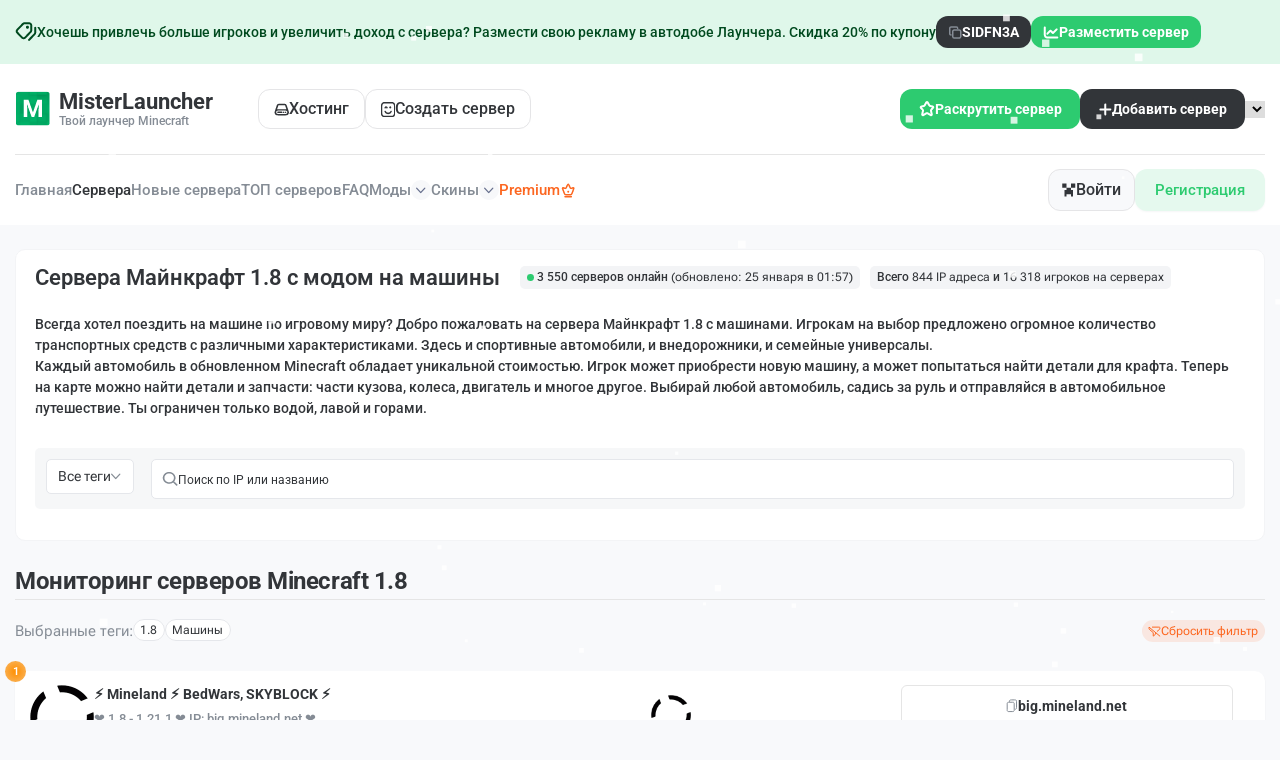

--- FILE ---
content_type: text/html; charset=UTF-8
request_url: https://misterlauncher.org/servera-mashiny-1.8/
body_size: 86734
content:
<!DOCTYPE html>
<html lang="ru">
<head>
    <meta charset="utf-8" />
    <meta name="format-detection" content="telephone=no" />
    <meta name="viewport" content="width=device-width, initial-scale=1" />
    <meta name="robots" content="index,follow" />   <title>Сервера Майнкрафт 1.8 с модом на машины – мониторинг, топ и айпи адреса серверов Minecraft</title>
    <meta property="og:title" content="Сервера Майнкрафт 1.8 с модом на машины – мониторинг, топ и айпи адреса серверов Minecraft" />
            <meta property="og:image" content="/images/logo.png" />
        <meta property="og:image:width" content="128" />
    <meta property="og:image:height" content="128" />
    <meta name="description" content="Отправляйся в автомобильное путешествие по миру Майнкрафт с новыми модами на машины. Прокачай свою тачку с помощью тюнинга. Покажи всем, какой ты крутой гонщик" />
    <meta property="og:description" content="Отправляйся в автомобильное путешествие по миру Майнкрафт с новыми модами на машины. Прокачай свою тачку с помощью тюнинга. Покажи всем, какой ты крутой гонщик" />
    <meta name="author" content="MisterLauncher" />

    <link rel="preload" href="/dist/fonts/Roboto-SemiBold.woff2" as="font" type="font/woff2" crossorigin />
    <link rel="preload" href="/dist/fonts/Roboto-Medium.woff2" as="font" type="font/woff2" crossorigin />
    <link rel="preload" href="/dist/fonts/icons.woff2" as="font" type="font/woff2" crossorigin />
    
    <style>*{padding:0;margin:0;border:0}*,*:after,*:before{-webkit-box-sizing:border-box;box-sizing:border-box}body,html{height:100%;min-width:320px}body{color:#858c95;line-height:1;font-family:"Roboto";font-size:0.875rem;-ms-text-size-adjust:100%;-moz-text-size-adjust:100%;-webkit-text-size-adjust:100%;-webkit-font-smoothing:antialiased;-moz-osx-font-smoothing:grayscale}button,input,textarea{font-family:"Roboto";font-size:inherit}button{cursor:pointer;color:inherit;background-color:inherit}a{color:inherit}a:link,a:visited{text-decoration:none}a:hover{text-decoration:none}ul li{list-style:none}img{vertical-align:top}h1,h2,h3,h4,h5,h6{font-weight:inherit;font-size:inherit}body{background:#f8f9fb;font-weight:500}.lock body{overflow:hidden;-ms-touch-action:none;touch-action:none}.wrapper{min-height:100%;display:-webkit-box;display:-ms-flexbox;display:flex;-webkit-box-orient:vertical;-webkit-box-direction:normal;-ms-flex-direction:column;flex-direction:column;overflow:hidden}.wrapper > main{-webkit-box-flex:1;-ms-flex:1 1 auto;flex:1 1 auto}.wrapper > *{min-width:0}.rootpage__list a:hover{text-decoration:underline}ul li{list-style:none}.rootpage__list a{font-weight:500;line-height:120%}img{vertical-align:top}.wrapper{width:100%;min-height:100%;overflow:hidden}.content-page{display:flex;justify-content:center;align-items:center;column-gap:15px}.rootpage{padding:30px;display:flex;flex-direction:column;align-items:center}.rootpage__columns{display:grid;grid-template-columns:1fr 1fr;gap:35px}.rootpage__block{padding:35px 40px}.rootpage h1{color:#323539;font-weight:600;font-size:2.5rem;line-height:1.2;margin:0 0 1.25rem}.rootpage h2{color:#323539;font-weight:600;font-size:1.5rem;margin-bottom:20px}@media (max-width: 991.98px){.content-page{flex-direction:column}}@media (max-width: 767px){.rootpage{padding:30px 0}.rootpage__block{padding:35px 20px 25px}}@media (max-width: 767px){.rootpage h1{font-size:1.85rem;margin:0 0 1.25rem}}@media (max-width: 767px){.rootpage h2{font-size:1.125rem;margin:0 0 1rem}.rootpage__columns{grid-template-columns:1fr;gap:40px}}.rootpage__info{line-height:140%;margin:0 0 1.5rem}.rootpage__list{margin:0 0 0 1.25rem}.rootpage__list li:not(:last-child){margin:0 0 15px}.rootpage__contacts,.rootpage__tnx{border-radius:200px;padding:20px 65px;line-height:140%}</style>
    <style>@font-face{font-family:icons;font-display:swap;src:url("/dist/fonts/icons.woff2") format("woff2"),url("/dist/fonts/icons.woff") format("woff");font-weight:400;font-style:normal}@font-face{font-family:minecraft;font-display:swap;src:url("/dist/fonts/minecraft.woff2") format("woff2"),url("/dist/fonts/minecraft.woff") format("woff");font-weight:400;font-style:normal}@font-face{font-family:Roboto;font-display:swap;src:url("/dist/fonts/Roboto-Bold.woff2") format("woff2"),url("/dist/fonts/Roboto-Bold.woff") format("woff");font-weight:700;font-style:normal}@font-face{font-family:Roboto;font-display:swap;src:url("/dist/fonts/Roboto-Regular.woff2") format("woff2"),url("/dist/fonts/Roboto-Regular.woff") format("woff");font-weight:400;font-style:normal}@font-face{font-family:Roboto;font-display:swap;src:url("/dist/fonts/Roboto-SemiBold.woff2") format("woff2"),url("/dist/fonts/Roboto-SemiBold.woff") format("woff");font-weight:600;font-style:normal}@font-face{font-family:Roboto;font-display:swap;src:url("/dist/fonts/Roboto-Medium.woff2") format("woff2"),url("/dist/fonts/Roboto-Medium.woff") format("woff");font-weight:500;font-style:normal}@font-face{font-family:RobotoFlex;font-display:swap;src:url("/dist/fonts/RobotoFlex-VariableFont_GRAD,XOPQ,XTRA,YOPQ,YTAS,YTDE,YTFI,YTLC,YTUC,opsz,slnt,wdth,wght.woff2") format("woff2"),url("/dist/fonts/RobotoFlex-VariableFont_GRAD,XOPQ,XTRA,YOPQ,YTAS,YTDE,YTFI,YTLC,YTUC,opsz,slnt,wdth,wght.woff") format("woff");font-weight:400;font-style:normal}@font-face{font-family:icons;font-display:swap;src:url("/dist/fonts/icons.woff2") format("woff2"),url("/dist/fonts/icons.woff") format("woff");font-weight:400;font-style:normal}</style>
    <style>.create-project-form__item .select__value:after,.filters-monitoring__sort-block .select__value::after,.info-content-block .select__value::after,.price-section__item .select__value:after,[class*=_icon-]:before{font-family:icons;font-style:normal;font-weight:400;font-variant:normal;text-transform:none;line-height:1;-webkit-font-smoothing:antialiased;-moz-osx-font-smoothing:grayscale}[class*=_icon-]:before{display:block}._icon-like:before{content:""}._icon-basket:before{content:""}._icon-arrow-down:before{content:""}._icon-link:before{content:""}*{padding:0;margin:0;border:0}[class*=__container]{max-width:88.75rem;-webkit-box-sizing:content-box;box-sizing:content-box;margin:0 auto;padding:0 .9375rem}.checkbox{position:relative}.checkbox__input{position:absolute;width:0;height:0;opacity:0}.checkbox__input:checked+.checkbox__label:before{background-image:url("/dist/img/icons/list-servers/check.svg");background-position:center;background-size:6.67px 4.41;background-repeat:no-repeat;background-color:#2dcb70;-webkit-box-shadow:none;box-shadow:none}.checkbox__label{cursor:pointer;display:-webkit-inline-box;display:-ms-inline-flexbox;display:inline-flex;-webkit-box-align:center;-ms-flex-align:center;align-items:center;position:relative;gap:10px}.checkbox__label:before{content:"";-ms-flex-item-align:start;align-self:flex-start;-webkit-box-flex:0;-ms-flex:0 0 14px;flex:0 0 14px;width:14px;height:14px;border:1px solid #e3e6ea;border-radius:4px;background:#fff;-webkit-box-shadow:0 1px 3px 0 rgba(25,33,61,.1);box-shadow:0 1px 3px 0 rgba(25,33,61,.1)}.options{display:-webkit-box;display:-ms-flexbox;display:flex;-webkit-box-orient:vertical;-webkit-box-direction:normal;-ms-flex-direction:column;flex-direction:column;-webkit-box-align:start;-ms-flex-align:start;align-items:flex-start}.options__item{position:relative;cursor:pointer}.options__item:not(:last-child){margin-bottom:.3125em}.options__input{width:0;height:0;opacity:0;position:absolute}.options__input:checked+.options__label{background-color:#2dcb70;color:#fff}.options__label{display:-webkit-inline-box;display:-ms-inline-flexbox;display:inline-flex;-webkit-box-align:center;-ms-flex-align:center;align-items:center;cursor:pointer;gap:10px;color:#2dcb70;padding:.625rem 1.25rem;border-radius:.75rem;background:rgba(45,203,112,.12)}.options__title-big{font-weight:600;font-size:1rem;color:#323539;margin-bottom:.5rem;padding:0 1.8125rem}.options__item-block{padding:0 1.8125rem}.options__item-block:not(:last-child){margin-bottom:.5rem}.options__label-top{font-size:.75rem;display:block;margin-bottom:.625rem}.options__block{display:-ms-grid;display:grid;-ms-grid-columns:(1fr)[3];grid-template-columns:repeat(3,1fr);gap:.5625rem}.options__block .options__label{display:-webkit-box;display:-ms-flexbox;display:flex;-webkit-box-orient:vertical;-webkit-box-direction:normal;-ms-flex-direction:column;flex-direction:column;-webkit-box-align:start;-ms-flex-align:start;align-items:flex-start;border:.0313rem solid #e5e5e7;border-radius:.75rem;padding:.75rem .5rem;background:#fff;min-height:7.25rem;position:relative}.options__block .options__label img{width:100%;max-width:100%}.options__block .options__label div{display:-webkit-box;display:-ms-flexbox;display:flex;-webkit-box-orient:vertical;-webkit-box-direction:normal;-ms-flex-direction:column;flex-direction:column;row-gap:.625rem;-webkit-box-flex:1;-ms-flex:1 1 auto;flex:1 1 auto}.options__block .options__label div span{display:-webkit-box;display:-ms-flexbox;display:flex;-webkit-box-align:center;-ms-flex-align:center;align-items:center;-webkit-column-gap:0.1875rem;-moz-column-gap:0.1875rem;column-gap:.1875rem}.options__block .options__label::before{content:"";position:absolute;top:.625rem;right:.625rem;width:.3125rem;height:.3125rem;border-radius:50%;background-color:transparent}.options__block .options__input:checked+.options__label{background:rgba(45,203,112,.04);border:.0313rem solid #2dcb70}.options__block .options__input:checked+.options__label::before{background-color:#2dcb70}.options__block .green{font-size:.6875rem}.options__name-info{font-size:.75rem;color:#323539}.options__info-bottom{font-size:.6875rem;color:#858c95}.select{position:relative}.select__body{position:relative}.select__title{color:inherit;text-align:left;border:1px solid #d9d9d9;background-color:#fff;cursor:pointer;width:100%;border-radius:4px}.select__value{display:-webkit-box;display:-ms-flexbox;display:flex;-webkit-box-align:center;-ms-flex-align:center;align-items:center;height:1.875rem;padding:0 .9375rem;gap:.625rem}.select__value>*{-webkit-box-flex:1;-ms-flex:1 1 auto;flex:1 1 auto}.select__value:after{content:"";-ms-flex-item-align:stretch;-ms-grid-row-align:stretch;align-self:stretch;-webkit-box-flex:0;-ms-flex:0 0 10px;flex:0 0 10px;-webkit-transition:all .3s ease 0s;transition:all .3s ease 0s;display:-webkit-box;display:-ms-flexbox;display:flex;-webkit-box-pack:center;-ms-flex-pack:center;justify-content:center;-webkit-box-align:center;-ms-flex-align:center;align-items:center}._select-open .select__value:after{-webkit-transform:rotate(-180deg);-ms-transform:rotate(-180deg);transform:rotate(-180deg)}.select__value._select-pseudo-label::before{content:attr(data-pseudo-label);opacity:.5}.select__text{-webkit-box-flex:1;-ms-flex:1 1 auto;flex:1 1 auto}.select__input{width:100%;background-color:transparent;height:100%}.select__options{color:#000;position:absolute;top:29px;border-radius:0 0 4px 4px;min-width:100%;left:0;background-color:#fff;border-top:0;border:1px solid #d9d9d9;border-top:0;padding:10px 0 5px 0}.select__scroll{overflow-y:auto;overflow-x:hidden;max-height:200px}.select__option{width:100%;text-align:left;cursor:pointer;padding:5px 15px;color:inherit}.select__option._select-selected{background-color:#eee}.select__row{display:-webkit-inline-box;display:-ms-inline-flexbox;display:inline-flex;-webkit-box-align:center;-ms-flex-align:center;align-items:center}.select._select-open{z-index:5}._select-tag{cursor:pointer}body::after{content:"";position:fixed;width:100%;height:100%;top:0;left:0;opacity:0;-webkit-transition:opacity .8s ease 0s;transition:opacity .8s ease 0s;pointer-events:none;z-index:150;background:radial-gradient(55.44% 55.04% at 50% 50%,rgba(37,37,37,.87),rgba(0,0,0,.87) 100%)}.popup-show body::after{opacity:1}.popup{position:fixed;top:0;left:0;bottom:0;right:0;padding:30px 3.5px;-webkit-transition:visibility .8s ease 0s;transition:visibility .8s ease 0s;visibility:hidden;pointer-events:none}.popup__image{position:absolute;overflow:hidden;border-radius:.625rem;z-index:-1}.popup__image--1{left:0;bottom:0}.popup__image--2{right:0;bottom:0}.popup__image-bottom{display:-webkit-box;display:-ms-flexbox;display:flex;-webkit-box-pack:center;-ms-flex-pack:center;justify-content:center}.popup__image-bottom img{max-width:100%}.popup_show{z-index:160;visibility:visible;overflow:auto;pointer-events:auto}.popup_show .popup__content{visibility:visible;-webkit-transform:scale(1);-ms-transform:scale(1);transform:scale(1)}.popup__wrapper{display:-webkit-box;display:-ms-flexbox;display:flex;-webkit-box-orient:vertical;-webkit-box-direction:normal;-ms-flex-direction:column;flex-direction:column;-webkit-box-align:center;-ms-flex-align:center;align-items:center;min-height:100%;-webkit-box-flex:1;-ms-flex:1 1 auto;flex:1 1 auto;width:100%;display:flex;-webkit-box-pack:center;-ms-flex-pack:center;justify-content:center;align-items:center}.popup__content{visibility:hidden;-webkit-transform:scale(0);-ms-transform:scale(0);transform:scale(0);-webkit-transition:-webkit-transform .3s ease 0s;transition:-webkit-transform .3s ease 0s;transition:transform .3s ease 0s;transition:transform .3s ease 0s,-webkit-transform .3s ease 0s;background-color:#fff;padding:1.25rem 2.5rem 2.625rem;width:100%;max-width:31.5rem;border-radius:.75rem;position:relative;z-index:1}.no-webp .popup__content--bg::before{background:url("/dist/img/icons/popup/bg-top.png") center/cover no-repeat}.popup__content--bg::before{content:"";position:absolute;top:0;left:0;border-radius:.75rem;width:100%;height:6.25rem;z-index:-1}.popup__content--2{padding:1.25rem 1.875rem 2.1875rem}.popup__content--3{max-width:37.9375rem;padding:0}.popup__content--4{max-width:34.3125rem;padding:2.1875rem 2.5rem 1.875rem}.popup__content--5{max-width:31.25rem;padding:2.1875rem 0 1.25rem}.popup__content--6{max-width:83.625rem;padding:3rem 4.5rem 3.0625rem 5.6875rem;background:#f8f9fb;z-index:1}.no-webp .popup__content--6::before{background:url("/dist/img/icons/popup/bg-left.png") left no-repeat}.popup__content--6::before{content:"";position:absolute;top:0;left:0;height:100%;border-radius:.75rem;width:34.0625rem;z-index:-1}.popup__content--7{max-width:50rem;padding-top:2.8125rem}.popup__content--8{max-width:28.6875rem}.popup__content--9{max-width:62.5rem}.popup__content--10{max-width:34.25rem;min-height:61.625rem}.popup__content--10-2{min-height:34.375rem}.popup__content--11{padding:2.25rem 3.125rem 2.0625rem;max-width:35.0625rem}.popup__content--12{max-width:71.25rem;padding:1.875rem 2.5rem 2.6875rem}.popup__content--13{max-width:47.3125rem}.lock .popup__content{visibility:visible}.popup__close{position:absolute;top:-1.5625rem;right:-1.875rem;outline:0;background:0 0}.popup__close img{width:1.125rem;height:1.125rem}.body-popup{display:-webkit-box;display:-ms-flexbox;display:flex;-webkit-box-align:center;-ms-flex-align:center;align-items:center;-webkit-box-orient:vertical;-webkit-box-direction:normal;-ms-flex-direction:column;flex-direction:column;text-align:center}.body-popup--left{text-align:left}.body-popup--decor{position:relative;overflow:hidden;z-index:1}.body-popup--decor::before{content:"";position:absolute;top:-4rem;left:0;width:100%;height:100%;z-index:-3;background:url("/dist/img/icons/popup/bg-decor.svg") center no-repeat}.body-popup--decor svg{position:absolute;border-radius:50%;background:rgba(45,203,112,.41);z-index:-2;width:100%;height:31.25rem;bottom:-21.875rem;left:50%;-webkit-filter:blur(70.200012207px);filter:blur(70.200012207px);-webkit-transform:translateX(-50%);-ms-transform:translateX(-50%);transform:translateX(-50%)}.body-popup--rel{position:relative;overflow:hidden;min-height:61.625rem}.body-popup--rel--2{min-height:55.875rem}.body-popup__logo--2{margin-bottom:1.8125rem}.body-popup__replenishment{padding-top:2.6875rem;width:100%}.body-popup__replenishment-title{margin-bottom:.9375rem}.body-popup__text{max-width:18.125rem;font-size:.75rem;line-height:167%;margin:0 auto 4.5rem}.body-popup__icon{display:-webkit-box;display:-ms-flexbox;display:flex;-webkit-box-orient:vertical;-webkit-box-direction:normal;-ms-flex-direction:column;flex-direction:column;-webkit-box-align:center;-ms-flex-align:center;align-items:center;row-gap:2.8125rem;margin-bottom:4.5rem}.body-popup__icon img{width:8.8125rem;height:8.8125rem;display:block}.body-popup__icon a{display:-webkit-box;display:-ms-flexbox;display:flex;-webkit-box-align:center;-ms-flex-align:center;align-items:center;-webkit-column-gap:0.625rem;-moz-column-gap:0.625rem;column-gap:.625rem;font-size:.75rem;font-weight:600}.body-popup__icon a::before{font-size:.375rem;-webkit-transform:rotate(90deg);-ms-transform:rotate(90deg);transform:rotate(90deg);-webkit-transition:-webkit-transform .3s;transition:-webkit-transform .3s;transition:transform .3s;transition:transform .3s,-webkit-transform .3s}.body-popup__link-bottom{width:100%;height:3.4375rem;font-size:1rem;font-weight:600}.body-popup--2{-webkit-box-align:stretch;-ms-flex-align:stretch;align-items:stretch}.body-popup .content-vote__title{border-bottom:none;margin-bottom:0}.body-popup .form-vote__button{width:100%}.body-popup .content-vote__text{-ms-flex-item-align:center;-ms-grid-row-align:center;align-self:center}.body-popup .content-vote__info{width:100%}.no-webp .body-popup__top-image-block{background:url("/dist/img/bg/popup/01.png") center/cover no-repeat}.body-popup__top-image-block{padding:3.125rem 1.875rem;width:100%;position:relative;z-index:1;border-top-left-radius:.75rem;border-top-right-radius:.75rem}.body-popup__top-image-block::before{content:"";position:absolute;top:0;border-top-left-radius:.75rem;border-top-right-radius:.75rem;left:0;width:100%;height:100%;z-index:-1;background:-webkit-gradient(linear,left bottom,left top,from(rgba(0,0,0,.75)),color-stop(123.835%,rgba(0,0,0,0)));background:linear-gradient(0deg,rgba(0,0,0,.75) 0,rgba(0,0,0,0) 123.835%)}.body-popup__top-image-text{font-size:1.375rem;font-weight:600;line-height:141%;color:#fff;max-width:27.625rem;text-align:left}.body-popup__top-logo{width:100%;display:-webkit-box;display:-ms-flexbox;display:flex;-webkit-box-pack:center;-ms-flex-pack:center;justify-content:center;padding-bottom:1.375rem;border-bottom:.0625rem solid #e5e5e5;margin-bottom:1.375rem}.body-popup__content{width:100%;display:-webkit-box;display:-ms-flexbox;display:flex;-webkit-box-orient:vertical;-webkit-box-direction:normal;-ms-flex-direction:column;flex-direction:column}.info-popup{width:100%}.info-popup--2{padding:0 1.875rem 2.625rem}.info-popup__title{display:-webkit-box;display:-ms-flexbox;display:flex;-webkit-box-align:center;-ms-flex-align:center;align-items:center;-webkit-box-pack:center;-ms-flex-pack:center;justify-content:center;-webkit-column-gap:0.3125rem;-moz-column-gap:0.3125rem;column-gap:.3125rem;font-size:1.375rem;font-weight:600;color:#323539;line-height:141%;margin-bottom:.8125rem}.info-popup__title>img{width:1.5625rem}.info-popup__title--2{margin-bottom:2.3125rem;padding:0 1.25rem}.info-popup__title--3{padding-bottom:17.9375rem}.info-popup__item-blocks{padding-bottom:3.4375rem}.info-popup__item-block:not(:last-child){margin-bottom:1.5rem}.info-popup__item-block-title{font-weight:600;line-height:221%}.info-popup__item-block-title:not(:last-child){margin-bottom:.75rem}.info-popup__number{width:1.5rem;height:1.5rem;display:-webkit-inline-box;display:-ms-inline-flexbox;display:inline-flex;border-radius:50%;-webkit-box-align:center;-ms-flex-align:center;align-items:center;-webkit-box-pack:center;-ms-flex-pack:center;justify-content:center;padding-top:.0625rem;color:#323539;margin-right:.875rem;background-color:#fff;border:.0313rem solid #e5e5e5}.info-popup__text-block{color:#323539;text-decoration:underline}.info-popup__link-block{width:20.0625rem;-webkit-box-pack:center;-ms-flex-pack:center;justify-content:center}.info-popup__link-block img:nth-child(2),.info-popup__link-block span:nth-child(2){display:none}.info-popup__link-block.active{background:#01b262}.info-popup__link-block.active img:first-child{display:none}.info-popup__link-block.active img:nth-child(2){display:-webkit-box;display:-ms-flexbox;display:flex}.info-popup__link-block.active .info-popup__text-inside--1{display:none}.info-popup__link-block.active .info-popup__text-inside--2{display:-webkit-box;display:-ms-flexbox;display:flex}.info-popup__text-inside--2{display:none}.info-popup__text{font-size:.75rem;line-height:230%;margin-bottom:1.375rem}.info-popup__preloader{text-align:center;display:-webkit-box;display:-ms-flexbox;display:flex;-webkit-box-orient:vertical;-webkit-box-direction:normal;-ms-flex-direction:column;flex-direction:column;-webkit-box-align:center;-ms-flex-align:center;align-items:center}.info-popup__preloader-time{font-size:.75rem}.info-popup__conical{background-image:url("/dist/img/icons/preloader.svg");background-position:50%;background-size:cover;width:126px;height:126px;border-radius:100%;-webkit-mask:radial-gradient(circle closest-side,rgba(0,0,0,0),rgba(0,0,0,0) 84%,black 86%,black 100%) no-repeat 50% border;-webkit-animation:clockwise .75s ease-in-out infinite;animation:clockwise .75s ease-in-out infinite;margin-bottom:.8125rem}.info-popup__blocks{text-align:left;padding:1.3125rem 0 1.3125rem;margin-top:1.3125rem;position:relative}.info-popup__blocks::before{content:"";position:absolute;top:0;left:0;width:100%;height:.0625rem;background:#e5e5e5}.info-popup__item:not(:last-child){margin-bottom:1.0625rem}.info-popup__item-title{font-size:1rem;font-weight:600;line-height:194%;color:#323539;margin-bottom:.625rem}.info-popup__item-text{font-size:.75rem;line-height:120%}.info-popup__links{display:-ms-grid;display:grid;-ms-grid-columns:1fr 1fr;grid-template-columns:1fr 1fr;-webkit-column-gap:0.5625rem;-moz-column-gap:0.5625rem;column-gap:.5625rem;text-align:left}.info-popup__link-big{display:-ms-grid;display:grid;-ms-grid-rows:auto 0.3125rem auto;grid-template-areas:"name image" "info image";-ms-grid-columns:1fr auto;grid-template-columns:1fr auto;-webkit-box-align:center;-ms-flex-align:center;align-items:center;border-radius:.75rem;-webkit-box-shadow:0 .375rem 1rem 0 rgba(0,102,254,.1);box-shadow:0 .375rem 1rem 0 rgba(0,102,254,.1);background-color:#323539;padding:.625rem 1.25rem;row-gap:.3125rem;height:4.1875rem;-webkit-transition:all .3s;transition:all .3s}.info-popup__link-big span:first-child{-ms-grid-row:1;-ms-grid-column:1;grid-area:name;font-size:1rem;font-weight:700;color:#fff}.info-popup__link-big span:nth-child(2){-ms-grid-row:3;-ms-grid-column:1;grid-area:info;color:rgba(255,255,255,.75);font-weight:600}.info-popup__link-big img{-ms-grid-row:1;-ms-grid-row-span:3;-ms-grid-column:2;grid-area:image}.find-popup__title{margin-bottom:1.3125rem}.find-popup__tabs .tabs__navigation{display:-webkit-box;display:-ms-flexbox;display:flex;-ms-flex-wrap:wrap;flex-wrap:wrap;gap:.375rem;-webkit-box-pack:center;-ms-flex-pack:center;justify-content:center;margin-bottom:1.375rem}.find-popup__tabs .tabs__title{height:1.75rem;line-height:143%;color:#323539;padding:.25rem .75rem;border:.0625rem solid #e5e5e5;border-radius:.375rem;background-color:#fff;-webkit-transition:all .3s;transition:all .3s}.find-popup__tabs .tabs__title._tab-active{color:#fff;background-color:#2dcb70;border:.0625rem solid transparent}.find-popup__tabs .tabs__link{height:2.875rem;width:11.875rem;-webkit-box-pack:center;-ms-flex-pack:center;justify-content:center;font-size:1rem}.body-find__content{margin-bottom:1.5625rem}.body-find__text{font-size:.75rem;line-height:167%}.body-find__text b{color:#323539}.body-find__text:not(:last-child){margin-bottom:1.0625rem}.body-find__image:not(:last-child){margin-bottom:1.0625rem}.body-find__image img{border-radius:.75rem;width:22.625rem;height:11.3125rem}.body-find__list{display:-webkit-box;display:-ms-flexbox;display:flex;-webkit-box-orient:vertical;-webkit-box-direction:normal;-ms-flex-direction:column;flex-direction:column;-webkit-box-align:center;-ms-flex-align:center;align-items:center}.body-find__list--2 .body-find__item{list-style:decimal}.body-find__item{list-style:inside;font-size:.75rem;line-height:167%}.body-find__item b{color:#323539}.body-find__item:not(:last-child){margin-bottom:.3125rem}.skin-popup .sp__3d,.skin-popup .sp__canvas{height:100%}.skin-popup__title{margin-bottom:2rem}.skin-popup__body{display:-webkit-box;display:-ms-flexbox;display:flex;-webkit-box-orient:vertical;-webkit-box-direction:normal;-ms-flex-direction:column;flex-direction:column}.skin-popup__body canvas{width:100%!important;-o-object-fit:cover;object-fit:cover}.skin-popup__name{border-radius:.75rem;background:rgba(23,23,23,.49);padding:.5625rem 1.15625rem;color:#fff;font-size:1.125rem;line-height:122%;font-weight:400;margin-bottom:1rem;-ms-flex-item-align:center;-ms-grid-row-align:center;align-self:center;font-family:Minecraft}.skin-popup__image{position:relative}.skin-popup__image img{width:10.4375rem;height:18.625rem}.skin-popup__links{display:-ms-grid;display:grid;-ms-grid-columns:(1fr)[2];grid-template-columns:repeat(2,1fr);row-gap:.6525rem;-webkit-column-gap:0.625rem;-moz-column-gap:0.625rem;column-gap:.625rem;border-top:.0625rem solid #e5e5e5;padding:1.0625rem 5.625rem 0}.skin-popup__link-item{border:.0625rem solid #e5e5e7;border-radius:.375rem;background-color:#f8f9fb;padding:.625rem 1rem;color:#323539;-webkit-transition:all .3s;transition:all .3s;height:2.5rem;display:-webkit-box;display:-ms-flexbox;display:flex;-webkit-box-align:center;-ms-flex-align:center;align-items:center;-webkit-box-pack:center;-ms-flex-pack:center;justify-content:center}.skin-popup__btn{position:absolute;top:.9375rem;right:.9375rem}@-webkit-keyframes clockwise{to{-webkit-transform:rotate(360deg) translatez(0);transform:rotate(360deg) translatez(0)}}@keyframes clockwise{to{-webkit-transform:rotate(360deg) translatez(0);transform:rotate(360deg) translatez(0)}}.download-popup-body{display:-webkit-box;display:-ms-flexbox;display:flex;width:100%;gap:1.25rem}.download-popup-body__left{text-align:left}.left-download-popup__logo{margin-bottom:1.25rem}.left-download-popup__title{font-size:2.625rem;font-weight:700;line-height:155%;letter-spacing:-.02em;color:#323539;margin-bottom:.875rem}.left-download-popup__title span{background:-webkit-gradient(linear,left top,right top,from(#323539),to(#8b949f));background:linear-gradient(90deg,#323539 0,#8b949f 100%);background-clip:text;-webkit-background-clip:text;-webkit-text-fill-color:transparent}.left-download-popup__text{font-size:1rem;font-weight:400;line-height:175%;margin-bottom:2.75rem}.left-download-popup__text span{font-weight:500}.left-download-popup__link-item:not(:last-child){margin-bottom:1.6875rem}.left-download-popup__link{display:-webkit-box;display:-ms-flexbox;display:flex;-webkit-box-orient:horizontal;-webkit-box-direction:reverse;-ms-flex-direction:row-reverse;flex-direction:row-reverse;-webkit-column-gap:0.4375rem;-moz-column-gap:0.4375rem;column-gap:.4375rem;font-size:1rem;-webkit-box-pack:end;-ms-flex-pack:end;justify-content:flex-end;color:#01b262;-webkit-transition:all .3s;transition:all .3s}.right-download-popup__tabs:not(:last-child){margin-bottom:1.9375rem}.right-download-popup__tabs .tabs__navigation{display:-ms-grid;display:grid;-ms-grid-columns:(1fr)[3];grid-template-columns:repeat(3,1fr);gap:.75rem;margin-bottom:1.5625rem}.right-download-popup__tabs .tabs__title{border:.0625rem solid #e5e5e5;border-radius:.9375rem;padding:1.125rem 1.6875rem;display:-ms-grid;display:grid;white-space:nowrap;-ms-grid-columns:1fr 1.625rem 2.3125rem;grid-template-columns:1fr 2.3125rem;-webkit-box-align:center;-ms-flex-align:center;align-items:center;text-align:left;-webkit-column-gap:1.625rem;-moz-column-gap:1.625rem;column-gap:1.625rem;row-gap:.5625rem;-webkit-transition:all .3s;transition:all .3s;-ms-grid-rows:auto 0.5625rem auto;grid-template-areas:"title image" "info image"}.right-download-popup__tabs .tabs__title span:first-child{-ms-grid-row:1;-ms-grid-column:1;grid-area:title;font-size:1rem}.right-download-popup__tabs .tabs__title span:nth-child(2){-ms-grid-row:3;-ms-grid-column:1;grid-area:info;font-size:1.375rem;font-weight:600;color:#323539}.right-download-popup__tabs .tabs__title img,.right-download-popup__tabs .tabs__title picture{-ms-grid-row:1;-ms-grid-row-span:3;-ms-grid-column:3;grid-area:image;width:100%}.right-download-popup__tabs .tabs__title._tab-active{background-color:#fff}.body-download-popup{padding:1.375rem 1.875rem;text-align:left}.body-download-popup__options{display:-webkit-box;display:-ms-flexbox;display:flex;-ms-flex-wrap:wrap;flex-wrap:wrap;row-gap:.9375rem;-webkit-box-orient:horizontal;-webkit-box-direction:normal;-ms-flex-direction:row;flex-direction:row;-webkit-column-gap:0.75rem;-moz-column-gap:0.75rem;column-gap:.75rem;margin-bottom:1.875rem}.body-download-popup__options .options__item--2{-webkit-box-flex:0;-ms-flex:0 1 11.5625rem;flex:0 1 11.5625rem}.body-download-popup__options .options__label{width:100%}.body-download-popup__title{font-size:1.125rem;font-weight:600;line-height:144%;color:#323539;margin-bottom:1.1875rem}.body-download-popup__text{line-height:207%;max-width:38.5625rem;margin-bottom:1.1875rem}.top-balance-popup{width:100%}.top-balance-popup__top{padding:1.25rem 1.8125rem 0;display:-webkit-box;display:-ms-flexbox;display:flex;-webkit-box-pack:justify;-ms-flex-pack:justify;justify-content:space-between;-webkit-column-gap:1.5625rem;-moz-column-gap:1.5625rem;column-gap:1.5625rem;-webkit-box-align:center;-ms-flex-align:center;align-items:center}.user-header__name{text-align:left}.user-header__balance{display:block;font-size:.75rem;margin-bottom:.4375rem}.user-header__balance-info{font-weight:600;color:#323539}.form-top-balance__label{display:block;font-size:.75rem;padding-top:.625rem;margin-top:.625rem;border-top:.0625rem solid #e5e5e5;margin:1.25rem 1.8125rem .5rem}.form-top-balance__input-wrap{position:relative;padding:0 1.8125rem;margin-bottom:1.0625rem}.form-top-balance__buttons{position:absolute;top:50%;-webkit-transform:translateY(-50%);-ms-transform:translateY(-50%);transform:translateY(-50%);right:2.34375rem;display:-webkit-box;display:-ms-flexbox;display:flex;-webkit-column-gap:0.4375rem;-moz-column-gap:0.4375rem;column-gap:.4375rem}.form-top-balance__btn{width:1.5625rem;height:1.5625rem;-webkit-box-flex:0;-ms-flex:0 0 1.5625rem;flex:0 0 1.5625rem;border:.0625rem solid #e5e5e7;border-radius:.375rem;color:#323539;-webkit-transition:all .3s;transition:all .3s;background-color:#fff}.form-top-balance__btn-submit{width:100%;height:3.4375rem;font-weight:500;font-size:1rem;margin-top:1.4375rem}.auth-popup{display:-ms-grid;display:grid;-ms-grid-columns:1fr 1fr;grid-template-columns:1fr 1fr}.auth-popup__content{padding:3.125rem 2.5rem 1.875rem}.auth-popup__content--2{padding:3.125rem 2.5rem 6.25rem}.auth-popup__logo{margin-bottom:1.5625rem}.auth-popup__logo--2{margin-bottom:3.75rem}.auth-popup__image-left{display:-webkit-box;display:-ms-flexbox;display:flex;-webkit-box-pack:center;-ms-flex-pack:center;justify-content:center;padding:0 1.875rem 1.875rem}.auth-popup__image-left img{max-width:100%}.auth-popup__tabs .tabs__navigation{display:-webkit-inline-box;display:-ms-inline-flexbox;display:inline-flex;border:.0313rem solid #e5e5e7;border-radius:.375rem;height:2.25rem;margin-bottom:1.5625rem;overflow:hidden}.auth-popup__tabs .tabs__title{padding:.5rem .75rem;-webkit-transition:all .3s;transition:all .3s}.auth-popup__tabs .tabs__title:first-child{border-right:.0625rem solid #e5e5e7}.auth-popup__tabs .tabs__title._tab-active{color:#fff;background-color:#2dcb70}.auth-popup__image img{border-top-right-radius:.75rem;border-bottom-right-radius:.75rem;height:100%;width:100%;-o-object-fit:cover;object-fit:cover}.body-auth--center{text-align:center}.body-auth__title{margin-bottom:1.5625rem}.body-auth__title--2{margin-bottom:.625rem}.body-auth__text{max-width:19.0625rem;line-height:150%;margin-bottom:1.125rem}.body-auth__text--2{max-width:21.25rem;margin:0 auto 1.125rem}.body-auth__form{max-width:19.125rem}.body-auth__form:not(:last-child){margin-bottom:1.25rem}.body-auth__form--2:not(:last-child){margin-bottom:6.25rem}.body-auth__item:not(:last-child){margin-bottom:.8125rem}.body-auth__item.error .body-auth__input{border:.0313rem solid #ff5434;background:rgba(255,84,52,.08)}.body-auth__item.error>.error-text{display:block}.body-auth__label{display:inline-block}.body-auth__label:not(:last-child){margin-bottom:.5rem}.body-auth__input-wrap{position:relative}.body-auth__show-password{position:absolute;top:50%;right:.9375rem;-webkit-transform:translateY(-50%);-ms-transform:translateY(-50%);transform:translateY(-50%)}.body-auth__btn{display:-webkit-box;display:-ms-flexbox;display:flex;-webkit-box-shadow:0 .25rem .5rem 0 rgba(113,128,150,.08),0 0 1px 0 rgba(113,128,150,.04);box-shadow:0 .25rem .5rem 0 rgba(113,128,150,.08),0 0 1px 0 rgba(113,128,150,.04);background-color:#01b262;-webkit-box-pack:center;-ms-flex-pack:center;justify-content:center;-webkit-box-align:center;-ms-flex-align:center;align-items:center;color:#fff;padding:.625rem 1.25rem;height:2.5rem;width:100%;font-size:.75rem;font-weight:600;-webkit-column-gap:0.6875rem;-moz-column-gap:0.6875rem;column-gap:.6875rem;border-radius:.375rem;-webkit-transition:all .3s;transition:all .3s}.body-auth__btn--2{max-width:19.125rem;margin:0 auto}.body-auth__links{display:-webkit-box;display:-ms-flexbox;display:flex;-webkit-column-gap:1.4375rem;-moz-column-gap:1.4375rem;column-gap:1.4375rem}.body-auth__links:not(:last-child){margin-bottom:1.0625rem}.body-auth__bottom{display:-webkit-box;display:-ms-flexbox;display:flex;-webkit-column-gap:0.5625rem;-moz-column-gap:0.5625rem;column-gap:.5625rem}.body-auth__bottom:not(:last-child){margin-bottom:1.5625rem}.body-auth__item-list{position:relative}.body-auth__item-list .tooltip{height:2.125rem;font-size:.6875rem;display:-webkit-box;display:-ms-flexbox;display:flex;-webkit-box-align:center;-ms-flex-align:center;align-items:center;-webkit-box-pack:center;-ms-flex-pack:center;justify-content:center;-webkit-column-gap:0.3125rem;-moz-column-gap:0.3125rem;column-gap:.3125rem;top:-2.5rem}.body-auth__problem-link{color:#01b262;font-size:.6875rem;font-weight:600}.body-auth__checkbox .checkbox__text{font-size:.75rem;line-height:167%;color:#979aa0}.body-auth__checkbox .checkbox__text a{color:#323539}.body-auth__checkbox .checkbox__label:before{-ms-flex-item-align:center;-ms-grid-row-align:center;align-self:center}.error-text{font-size:.6875rem;color:#ff5434;margin-top:.4375rem;display:none}.info-popup-block{width:100%}.info-popup-block__top{padding:2.125rem 2.25rem .3125rem}.info-popup-block__search-server{margin:0 2.25rem;margin-bottom:.9375rem}.info-popup-block__title{margin-bottom:.9375rem}.info-popup-block__text{margin-bottom:1rem}.info-popup-block__text a{color:#2dcb70;text-decoration:underline}.info-popup-block__search{margin-bottom:1rem}.info-popup-block__item-block{padding:0 .625rem 0 2.1875rem}.info-popup-block__item-block--2{padding:0 2.1875rem}.info-popup-block__small-title{font-size:1rem;font-weight:600;margin-bottom:1.9375rem;color:#323539}.info-popup-block__list{max-height:45.875rem;overflow:auto}.info-popup-block__item{display:-webkit-box;display:-ms-flexbox;display:flex;-webkit-box-pack:justify;-ms-flex-pack:justify;justify-content:space-between;-webkit-column-gap:1.5625rem;-moz-column-gap:1.5625rem;column-gap:1.5625rem}.info-popup-block__item:not(:last-child){padding-bottom:.9375rem;margin-bottom:.9375rem;border-bottom:.0625rem solid #e5e5e5}.info-popup-block__wrap-table{max-height:46.25rem;overflow:auto}.info-popup-block__wrap-table::-webkit-scrollbar{width:.125rem}.info-popup-block__wrap-table::-webkit-scrollbar-thumb{background-color:#00b363;border-radius:2.75rem}.info-popup-block__wrap-table::-webkit-scrollbar-track{background-color:#e5e5e5}.item-info-popup__title{margin-bottom:.4375rem;color:#323539;font-weight:600}.bottom-block-popup{border-top:.0313rem solid #e5e5e5;background:#fff;margin:1.25rem 2.25rem;padding-top:1.25rem}.bottom-block-popup--2{border-radius:.75rem;-webkit-box-shadow:0 2.5625rem 3.6875rem .8125rem rgba(0,0,0,.28);box-shadow:0 2.5625rem 3.6875rem .8125rem rgba(0,0,0,.28);position:absolute;bottom:0;left:0;width:100%;padding:1.25rem 2.25rem;-webkit-transform:translateY(100%);-ms-transform:translateY(100%);transform:translateY(100%);border:.0313rem solid #e5e5e5;-webkit-transition:-webkit-transform .3s;transition:-webkit-transform .3s;transition:transform .3s;transition:transform .3s,-webkit-transform .3s;margin:0}.bottom-block-popup--2.active{-webkit-transform:translateY(0);-ms-transform:translateY(0);transform:translateY(0)}.bottom-block-popup--3{padding-top:.75rem}.bottom-block-popup__confirm{font-size:.75rem;margin-bottom:.6875rem;padding-bottom:.765625rem;border-bottom:.0625rem solid #e5e5e7}.bottom-block-popup__confirm span{color:#323539}.bottom-block-popup__top-up{display:-webkit-box;display:-ms-flexbox;display:flex;-webkit-column-gap:0.3125rem;-moz-column-gap:0.3125rem;column-gap:.3125rem;font-size:.75rem;-webkit-box-align:center;-ms-flex-align:center;align-items:center;line-height:120%;margin-bottom:1rem;padding-bottom:.75rem;border-bottom:.0313rem solid #e5e5e5}.bottom-block-popup__top-up span{text-decoration:underline}.bottom-block-popup__link{-webkit-box-pack:center;-ms-flex-pack:center;justify-content:center;height:2.875rem}.bottom-block-popup__footer{display:-webkit-box;display:-ms-flexbox;display:flex;-webkit-box-orient:vertical;-webkit-box-direction:normal;-ms-flex-direction:column;flex-direction:column;row-gap:.725rem}.placement-table{width:100%;border-collapse:collapse}.placement-table__row:not(:first-child) td{padding-top:.9375rem}.placement-table__row:not(:last-child) td{padding-bottom:.9375rem;border-bottom:.0625rem solid #e5e5e5}.placement-table__place span{width:1.125rem;height:1.125rem;border-radius:50%;display:-webkit-box;display:-ms-flexbox;display:flex;-webkit-box-align:center;-ms-flex-align:center;align-items:center;-webkit-box-pack:center;-ms-flex-pack:center;justify-content:center;font-size:.6875rem;color:#000;border:.0313rem solid #e5e5e5}.placement-table__name h5{font-weight:600;color:#323539;margin-bottom:.4375rem}.placement-table__name p{font-weight:600}.placement-table__name p span:first-child{color:#2dcb70;margin-right:.4375rem}.placement-table__name p span:nth-child(2){text-decoration:line-through;color:#858c95}.placement-table__action i{width:2.6875rem;height:2.6875rem;background-color:#2dcb70;display:-webkit-box;display:-ms-flexbox;display:flex;-webkit-box-align:center;-ms-flex-align:center;align-items:center;-webkit-box-pack:center;-ms-flex-pack:center;justify-content:center;border-radius:.75rem;-webkit-transition:all .3s;transition:all .3s}.placement-table__action i img:nth-child(2){display:none}.placement-table__action button.active i img:first-child{display:none}.placement-table__action button.active i img:nth-child(2){display:-webkit-box;display:-ms-flexbox;display:flex}.validity-form__title{margin-bottom:.3125rem}.price-section__controls--2{display:-ms-grid;display:grid;-ms-grid-columns:1fr 1fr;grid-template-columns:1fr 1fr;gap:1rem}.price-section__summary{padding-top:.725rem;margin-top:.90625rem;border-top:.0625rem solid #e5e5e7;margin-bottom:1.1rem}.price-section__summary p{font-size:.75rem;margin-bottom:10px}.price-section__summary p span{color:#323539}.price-section__title{display:inline-block;font-size:.75rem;line-height:167%;color:#323539;margin-bottom:.3125rem}.price-section__item:not(:last-child){margin-bottom:1.1875rem}.price-section__item .select__title{border:.0625rem solid #e5e5e7;border-radius:.75rem;padding:.75rem;background:#f8f9fb;height:2.875rem;display:-webkit-box;display:-ms-flexbox;display:flex;-webkit-box-align:center;-ms-flex-align:center;align-items:center;font-weight:500}.price-section__item .select__value{padding:0;font-size:.75rem;width:100%;-webkit-box-pack:justify;-ms-flex-pack:justify;justify-content:space-between}.price-section__item .select__content span{background:rgba(45,203,112,.12);border-radius:13.875rem;padding:.4375rem .625rem .4375rem .5625rem;font-size:.6875rem;font-weight:600;text-transform:uppercase;color:#2dcb70;display:inline-block;-ms-grid-column-align:start;justify-self:start;margin-left:.625rem}.price-section__item .select__value:after{content:"";font-size:.375rem}.price-section__item .select__options{top:3.125rem;border:.0313rem solid #e5e5e5;border-radius:.75rem;padding:.5rem .375rem;-webkit-box-shadow:0 .0625rem 2.625rem 0 rgba(25,33,61,.21);box-shadow:0 .0625rem 2.625rem 0 rgba(25,33,61,.21);background:#fff}.price-section__item .select__option{border-radius:1rem;padding:.5rem .5rem .5rem 1rem;font-size:.75rem;color:#858c95;display:-ms-grid;display:grid;-ms-grid-columns:7.5rem auto;grid-template-columns:7.5rem auto;-webkit-box-align:center;-ms-flex-align:center;align-items:center;border:.0313rem solid transparent;-webkit-transition:all .3s;transition:all .3s}.price-section__item .select__option:not(:last-child){margin-bottom:.3125rem}.price-section__item .select__option span{background:rgba(45,203,112,.12);border-radius:13.875rem;padding:.4375rem .625rem .4375rem .5625rem;font-size:.6875rem;font-weight:600;text-transform:uppercase;color:#2dcb70;display:inline-block;-ms-grid-column-align:start;justify-self:start}.price-section__item.error .price-section__error{display:block}.price-section__item.error .price-section__input{border:.0313rem solid #ff5434;border-radius:.75rem;background:rgba(255,84,52,.12)}.price-section__error{font-size:.6875rem;color:#ff5434;display:none;margin-top:.25rem}.price-section__info-balance{display:-webkit-box;display:-ms-flexbox;display:flex;-webkit-box-align:center;-ms-flex-align:center;align-items:center;-webkit-column-gap:0.625rem;-moz-column-gap:0.625rem;column-gap:.625rem;margin-bottom:.9375rem}.price-section__info-balance a{font-size:.75rem;color:#fff;padding:.375rem .625rem;border-radius:.75rem;background-color:#fc6721;-webkit-transition:all .3s;transition:all .3s;height:1.9375rem;display:-webkit-box;display:-ms-flexbox;display:flex;-webkit-box-align:center;-ms-flex-align:center;align-items:center;-webkit-box-pack:center;-ms-flex-pack:center;justify-content:center}.blocks-info-popup{display:-ms-grid;display:grid;-ms-grid-columns:(1fr)[3];grid-template-columns:repeat(3,1fr);row-gap:.46875rem;-webkit-column-gap:0.5625rem;-moz-column-gap:0.5625rem;column-gap:.5625rem}.blocks-info-popup__color-icon{width:2.1875rem;height:2.1875rem;border-radius:.375rem;display:inline-block;margin-bottom:.6875rem}.blocks-info-popup__color-icon--green{background-color:#60c05b}.blocks-info-popup__color-icon--blue{background:#34b6e4}.blocks-info-popup__color-icon--yellow{background:#f2ca10}.blocks-info-popup__color-icon--red{background:#d73600}.blocks-info-popup__color-icon--purple{background:#a261cd}.blocks-info-popup__color-title{font-size:.75rem;font-weight:600}.blocks-info-popup__link{border:.0313rem solid #e5e5e7;border-radius:.75rem;background:#fff;padding:.875rem .3125rem;text-align:center;min-height:9rem;position:relative}.blocks-info-popup__link::before{content:"";position:absolute;top:.5rem;right:.5625rem;width:.3125rem;height:.3125rem;border-radius:50%;background-color:#2dcb70;opacity:0;visibility:hidden}.blocks-info-popup__link--2{min-height:5.8125rem}.blocks-info-popup__link.active{background:rgba(45,203,112,.04);border:.0313rem solid #2dcb70}.blocks-info-popup__link.active::before{opacity:1;visibility:visible}.blocks-info-popup__icon{margin-bottom:1rem}.blocks-info-popup__title{font-weight:600;color:#323539;margin-bottom:.3125rem}.blocks-info-popup__info{font-size:.75rem}.blocks-info-popup__info span{color:#323539}.blocks-info-popup__info:not(:last-child){margin-bottom:.3125rem}.blocks-info-popup__discount{display:inline-block;font-size:.6875rem;font-weight:700;text-transform:uppercase;color:#2dcb70;padding:.4375rem .5rem;border-radius:.25rem;background:rgba(45,203,112,.12)}.drag-drop-area{display:-webkit-box;display:-ms-flexbox;display:flex;-webkit-box-orient:vertical;-webkit-box-direction:normal;-ms-flex-direction:column;flex-direction:column;-webkit-box-align:center;-ms-flex-align:center;align-items:center}.drag-drop-area__icon{margin-bottom:1rem}.drag-drop-area__icon img{width:3rem;height:3rem}.drag-drop-area__title{font-size:1rem;font-weight:600;margin-bottom:.375rem;color:#323539}.drag-drop-area__title--2{margin-bottom:1rem}.drag-drop-area__text{margin-bottom:.375rem;font-size:.875rem}.drag-drop-area__text--2{margin-bottom:1rem}.drag-drop-area__preview{margin-bottom:.9375rem}.drag-drop-area__form{width:100%;display:-webkit-box;display:-ms-flexbox;display:flex;-webkit-box-orient:vertical;-webkit-box-direction:normal;-ms-flex-direction:column;flex-direction:column}.drag-drop-area__input{margin-bottom:1.25rem}.drag-drop-area__button{margin-bottom:1rem}.drag-drop-area__submit{-ms-flex-item-align:center;-ms-grid-row-align:center;align-self:center}.drag-drop-area__info{font-size:.6875rem;line-height:130%}.drag-drop-area__info--2{max-width:16.25rem;margin:0 auto}.drag-drop-area__status:not(:last-child){margin-bottom:.9375rem}.upload-area{width:100%}.video-preview{display:-webkit-box;display:-ms-flexbox;display:flex;-webkit-box-align:center;-ms-flex-align:center;align-items:center;-webkit-column-gap:0.875rem;-moz-column-gap:0.875rem;column-gap:.875rem}.video-preview:not(:last-child){margin-bottom:.9375rem}.video-preview__image{position:relative}.video-preview__image::after{content:"";position:absolute;top:50%;left:50%;-webkit-transform:translate(-50%,-50%);-ms-transform:translate(-50%,-50%);transform:translate(-50%,-50%);width:.875rem;height:.625rem;background:url("/dist/img/icons/popup/youtube.svg") center/contain no-repeat}.video-preview__image img{width:3.5rem;height:2.9375rem;-o-object-fit:cover;object-fit:cover;border-radius:.375rem}.video-preview__title{font-size:.75rem;color:#323539;line-height:183%;text-align:left;width:11.3125rem;overflow:hidden;display:-webkit-box;-webkit-line-clamp:2;-webkit-box-orient:vertical}.promotion-body-popup{width:100%}.promotion-body-popup__logo{-webkit-box-pack:center;-ms-flex-pack:center;justify-content:center;padding-bottom:1.25rem;border-bottom:.0625rem solid #e5e5e5;margin-bottom:1.5625rem}.promotion-body-popup__text{font-size:.75rem;text-align:center;max-width:46.25rem;line-height:150%;margin:0 auto 2.25rem}.promotion-body-popup__text b{color:#323539}.promotion-body-popup__body{display:-webkit-box;display:-ms-flexbox;display:flex;-webkit-box-pack:justify;-ms-flex-pack:justify;justify-content:space-between;-webkit-column-gap:1.5625rem;-moz-column-gap:1.5625rem;column-gap:1.5625rem}.promotion-body-popup__item:not(:last-child){margin-bottom:1.25rem}.promotion-body-popup__bottom{background:-webkit-gradient(linear,left top,right top,from(rgba(255,180,27,.12)),to(rgba(255,180,27,.12)));background:linear-gradient(90deg,rgba(255,180,27,.12) 0,rgba(255,180,27,.12) 100%);border-radius:.75rem;display:-webkit-box;display:-ms-flexbox;display:flex;-webkit-box-pack:justify;-ms-flex-pack:justify;justify-content:space-between;-webkit-column-gap:1.5625rem;-moz-column-gap:1.5625rem;column-gap:1.5625rem;-webkit-box-align:center;-ms-flex-align:center;align-items:center;padding:.8625rem .9375rem}.promotion-body-popup__bottom-left{display:-webkit-box;display:-ms-flexbox;display:flex;-webkit-box-align:center;-ms-flex-align:center;align-items:center;-webkit-column-gap:0.9375rem;-moz-column-gap:0.9375rem;column-gap:.9375rem}.promotion-body-popup__link{font-size:.9375rem}.item-promotion__title{font-size:1.125rem;font-weight:600;color:#323539;margin-bottom:.4375rem}.item-promotion__image{display:-webkit-box;display:-ms-flexbox;display:flex;-webkit-box-align:center;-ms-flex-align:center;align-items:center;-webkit-column-gap:0.5625rem;-moz-column-gap:0.5625rem;column-gap:.5625rem}.item-promotion__left-image{display:-webkit-box;display:-ms-flexbox;display:flex;border:1px solid #e5e5e5;border-radius:3px;background:#fff;-webkit-box-align:center;-ms-flex-align:center;align-items:center;padding:.3125rem .5625rem;-webkit-column-gap:0.4125rem;-moz-column-gap:0.4125rem;column-gap:.4125rem;font-weight:500;color:#323539;height:2rem}.item-promotion__left-image img{width:1.25rem;height:1.25rem}.item-promotion__right-image{border:1px solid #e5e5e5;border-radius:3px;color:#323539;width:1.33125rem;height:2rem;display:-webkit-box;display:-ms-flexbox;display:flex;-webkit-box-align:center;-ms-flex-align:center;align-items:center;-webkit-box-pack:center;-ms-flex-pack:center;justify-content:center;position:relative;background:#f9f9f9}.item-promotion__right-image::before{content:"";position:absolute;background:url("/dist/img/icons/mispelled.svg") 0 0 no-repeat;left:-.3125rem;top:50%;-webkit-transform:translateY(-50%);-ms-transform:translateY(-50%);transform:translateY(-50%);width:.25rem;height:.5rem}.item-promotion__text{line-height:157%}.item-promotion__text:not(:last-child){margin-bottom:.8125rem}.item-promotion__code{border-radius:.375rem;color:#e83e8c;font-size:.75rem;line-height:158%;padding:.46875rem 1rem;background:rgba(232,62,140,.06);position:relative;display:none;margin-top:.875rem}.item-promotion__code:not(:last-child){margin-bottom:1rem}.item-promotion__code.active{display:block}.item-promotion__copy{position:absolute;bottom:.5rem;right:.5rem}.item-promotion__image--1 img{width:6.5975rem;height:2.324375rem;-o-object-fit:cover;object-fit:cover}.item-promotion__image:not(:last-child){margin-bottom:.8125rem}.item-promotion__show-code{font-size:.75rem;font-weight:600;text-decoration:underline;-webkit-transition:all .3s;transition:all .3s}.item-promotion__images{display:-webkit-box;display:-ms-flexbox;display:flex;-webkit-box-orient:vertical;-webkit-box-direction:normal;-ms-flex-direction:column;flex-direction:column;row-gap:1rem;margin-bottom:1rem}.item-promotion__images img{width:100%}.item-promotion__images .options__label{padding:0;border-radius:0;background:#fff;border:3px solid transparent}.item-promotion__images .options__item:not(:last-child){margin-bottom:1rem}.item-promotion__images .options__input:checked+.options__label{border:3px solid #2dcb70;background-color:transparent}.item-promotion__example{border:.0625rem solid #e5e5e7;border-radius:.375rem;padding:.75rem;color:#323539;background:#f8f9fb}.item-promotion__example:not(:last-child){margin-bottom:.9375rem}.no-webp .item-promotion__example--green{background:url("/dist/img/icons/popup/promotion/bg.png") center/cover no-repeat}.item-promotion__example--green{color:#fff;border:none}.item-promotion__example--green span{margin-left:1.875rem;background:rgba(0,0,0,.32);border-radius:.375rem;padding:.3125rem .9375rem}.install-body-popup__image img{width:100%;border-top-right-radius:.75rem;border-top-left-radius:.75rem;-o-object-fit:cover;object-fit:cover}.install-body-popup__content{padding:1.25rem 2.1875rem 2.6875rem}.install-body-popup__title{margin-bottom:2.1875rem}.install-body-popup__body{display:-ms-grid;display:grid;-ms-grid-columns:(1fr)[3];grid-template-columns:repeat(3,1fr);gap:.75rem;margin-bottom:2rem}.install-body-popup__btn{border:.0625rem solid #e5e5e5;border-radius:.9375rem;padding:1.125rem 1.6875rem;display:-ms-grid;display:grid;white-space:nowrap;-ms-grid-columns:1fr 1.625rem 2.3125rem;grid-template-columns:1fr 2.3125rem;-webkit-box-align:center;-ms-flex-align:center;align-items:center;text-align:left;-webkit-column-gap:1.625rem;-moz-column-gap:1.625rem;column-gap:1.625rem;row-gap:.5625rem;-webkit-transition:all .3s;transition:all .3s;-ms-grid-rows:auto 0.5625rem auto;grid-template-areas:"title image" "info image"}.install-body-popup__btn span:first-child{-ms-grid-row:1;-ms-grid-column:1;grid-area:title;font-size:1rem}.install-body-popup__btn span:nth-child(2){-ms-grid-row:3;-ms-grid-column:1;grid-area:info;font-size:1.375rem;font-weight:600;color:#323539}.install-body-popup__btn img,.install-body-popup__btn picture{-ms-grid-row:1;-ms-grid-row-span:3;-ms-grid-column:3;grid-area:image;width:100%}.install-body-popup__links{display:-webkit-box;display:-ms-flexbox;display:flex;-webkit-column-gap:1.75rem;-moz-column-gap:1.75rem;column-gap:1.75rem}.install-body-popup__link{display:-webkit-box;display:-ms-flexbox;display:flex;color:#01b262;font-size:1rem;-webkit-box-orient:horizontal;-webkit-box-direction:reverse;-ms-flex-direction:row-reverse;flex-direction:row-reverse;-webkit-column-gap:0.4375rem;-moz-column-gap:0.4375rem;column-gap:.4375rem}.modal-header{padding-bottom:.9375rem;margin-bottom:.9375rem}.modal-header a{text-decoration:underline}.modal-header a::before{display:-webkit-inline-box;display:-ms-inline-flexbox;display:inline-flex;-webkit-column-gap:0.125rem;-moz-column-gap:0.125rem;column-gap:.125rem}.modal-title{font-size:1.25rem;font-weight:600;color:#323539;line-height:120%}.modal-title a{color:#2dcb70}.modal-body{height:43.75rem;overflow:auto}.modal-body a{display:-webkit-inline-box;display:-ms-inline-flexbox;display:inline-flex;-webkit-box-align:center;-ms-flex-align:center;align-items:center;-webkit-column-gap:0.125rem;-moz-column-gap:0.125rem;column-gap:.125rem;height:1.0625rem;color:#2dcb70}.modal-body a span{text-decoration:underline}.modal-body strong{color:#323539}.modal-body h4{font-size:1.125rem;color:#323539;margin-bottom:.9375rem}.modal-body p{line-height:150%}.modal-body p:not(:last-child){margin-bottom:.625rem}.menu-footer-link{margin-top:.625rem;width:100%;-webkit-box-pack:center;-ms-flex-pack:center;justify-content:center}[class*=-ibg]{position:relative}[class*=-ibg] img{position:absolute;width:100%;height:100%;top:0;left:0;-o-object-fit:cover;object-fit:cover}[class*=-ibg_contain] img{-o-object-fit:contain;object-fit:contain}.title{font-size:2.375rem;font-weight:700;line-height:158%;letter-spacing:-.02em;color:#323539}.title span{color:#01b262}.title-middle{font-weight:600;font-size:1.625rem;line-height:130%;color:#323539}.title-middle--white{color:#fff}.title-small{font-size:1.5rem;line-height:163%;color:#323539}.title-very-small{font-size:1.375rem;line-height:130%;color:#323539}.title-very-small--2{font-size:1rem}.title-very-small--2 span{color:#858c95}.text-2{font-size:1rem;line-height:212%}.text{line-height:214%}.input{border:.0625rem solid #e5e5e7;border-radius:.375rem;padding:.75rem;background:#f8f9fb;width:100%}.input--password{padding:.75rem 1.95rem .75rem .75rem}.input--2{border-radius:.75rem;height:2.875rem}.label{display:block}.links-launcher{display:-webkit-box;display:-ms-flexbox;display:flex;-webkit-box-orient:vertical;-webkit-box-direction:normal;-ms-flex-direction:column;flex-direction:column;-webkit-box-align:center;-ms-flex-align:center;align-items:center}.links-launcher__links{display:-webkit-box;display:-ms-flexbox;display:flex;-webkit-box-align:center;-ms-flex-align:center;align-items:center;-webkit-box-pack:center;-ms-flex-pack:center;justify-content:center}.links-launcher__links--left{-webkit-box-pack:start;-ms-flex-pack:start;justify-content:flex-start;width:100%}.links-launcher__info-title{margin-bottom:.1875rem;line-height:121%}.links-launcher__size{font-size:1rem;color:#323539;line-height:119%;display:-webkit-box;display:-ms-flexbox;display:flex;-webkit-box-align:center;-ms-flex-align:center;align-items:center;-webkit-box-pack:end;-ms-flex-pack:end;justify-content:flex-end;-webkit-column-gap:0.5rem;-moz-column-gap:0.5rem;column-gap:.5rem}.links-launcher__size::before{content:"";border-radius:50%;width:.25rem;height:.25rem;border-radius:50%;background-color:#323539;display:inline-block}.links-launcher__link{-webkit-box-shadow:0 .375rem 1rem 0 rgba(0,102,254,.1);box-shadow:0 .375rem 1rem 0 rgba(0,102,254,.1);background:radial-gradient(115.42% 128.69% at 50% 50%,#229fff 0,#b2ddff 100%);border-radius:.75rem;padding:.75rem 1.6875rem;display:-ms-grid;display:grid;grid-template-areas:"name image" "info image";-webkit-column-gap:1.625rem;-moz-column-gap:1.625rem;column-gap:1.625rem;-webkit-box-align:center;-ms-flex-align:center;align-items:center;-webkit-box-pack:justify;-ms-flex-pack:justify;justify-content:space-between;text-align:left;position:relative;-webkit-transition:all .3s;transition:all .3s;-webkit-box-shadow:0 0 6px #b2ddff;box-shadow:0 0 6px #b2ddff;position:relative}.links-launcher__link::before{content:"";position:absolute;inset:-6px;background:radial-gradient(105.1% 128.35% at 50% 50%,#cee9ff,#b2ddff 100%);z-index:-1;border-radius:.95rem;opacity:0;visibility:hidden;-webkit-transition:all .3s;transition:all .3s}.links-launcher__link span:first-child{-ms-grid-row:1;-ms-grid-column:1;grid-area:name;font-weight:600;font-size:1.125rem;line-height:122%;color:#fff}.links-launcher__link span:nth-child(2){-ms-grid-row:2;-ms-grid-column:1;grid-area:info;font-weight:600;font-size:.875rem;line-height:121%;color:rgba(255,255,255,.75)}.links-launcher__link img{-ms-grid-row:1;-ms-grid-row-span:2;-ms-grid-column:3;grid-area:image}.links-launcher__link--green{background:#2dcb70}.links-launcher__link--green::before{display:none}.links-launcher__link--black{-webkit-box-shadow:0 6px 16px 0 rgba(0,102,254,.1);box-shadow:0 6px 16px 0 rgba(0,102,254,.1);background:radial-gradient(140.42% 50% at 50% 50%,#000 0,#666 100%)}.links-launcher__link--yellow{-webkit-box-shadow:0 6px 16px 0 rgba(0,102,254,.1);box-shadow:0 6px 16px 0 rgba(0,102,254,.1);background:radial-gradient(130.13% 142.57% at 50% 50%,#ffd140 0,#785b00 100%)}.links-launcher__small-links{display:-webkit-box;display:-ms-flexbox;display:flex;-webkit-column-gap:1rem;-moz-column-gap:1rem;column-gap:1rem;-webkit-box-align:center;-ms-flex-align:center;align-items:center}.links-launcher__check{display:-webkit-box;display:-ms-flexbox;display:flex;-webkit-box-align:center;-ms-flex-align:center;align-items:center;-webkit-box-pack:center;-ms-flex-pack:center;justify-content:center;-webkit-column-gap:0.3125rem;-moz-column-gap:0.3125rem;column-gap:.3125rem;backdrop-filter:blur(47.9000015259px);background:#fff;border-radius:8rem;padding:.125rem .625rem;font-weight:600;line-height:143%;color:#00b81c}.pagination-wrap{display:-webkit-inline-box;display:-ms-inline-flexbox;display:inline-flex;-webkit-box-pack:center;-ms-flex-pack:center;justify-content:center;width:100%}.pagination{display:-webkit-box;display:-ms-flexbox;display:flex;-ms-flex-item-align:center;-ms-grid-row-align:center;align-self:center;-webkit-box-pack:center;-ms-flex-pack:center;justify-content:center;border-radius:.75rem;-webkit-box-shadow:0 .0625rem .125rem 0 rgba(16,24,40,.04);box-shadow:0 .0625rem .125rem 0 rgba(16,24,40,.04);background:#fff;-ms-flex-wrap:wrap;flex-wrap:wrap;overflow:hidden}.pagination__item span{padding:.625rem .3125rem;height:2.5rem;display:-webkit-inline-box;display:-ms-inline-flexbox;display:inline-flex;-webkit-box-align:center;-ms-flex-align:center;align-items:center;-webkit-box-pack:center;-ms-flex-pack:center;justify-content:center}li.pagination__item.pagination__item--next-back.disabled{display:none!important}.pagination__item.active span{background:#2dcb70;color:#fff}.button-prev-link{display:-webkit-box;display:-ms-flexbox;display:flex;-webkit-box-align:center;-ms-flex-align:center;align-items:center;-webkit-box-pack:center;-ms-flex-pack:center;justify-content:center;-webkit-column-gap:.5625rem;-moz-column-gap:.5625rem;column-gap:.5625rem;border-radius:.75rem;padding:.925rem 1.1875rem;font-weight:700;color:#fff;background-color:#2dcb70;-webkit-transition:all .2s;transition:all .2s;width:15%;margin:0 auto}.no-servers.text-center{text-align:center}.pagination__link{padding:.625rem .3125rem;height:2.5rem;display:-webkit-inline-box;display:-ms-inline-flexbox;display:inline-flex;-webkit-box-align:center;-ms-flex-align:center;align-items:center;-webkit-box-pack:center;-ms-flex-pack:center;justify-content:center;-webkit-transition:all .3s;transition:all .3s}.link{display:-webkit-box;display:-ms-flexbox;display:flex;-webkit-box-align:center;-ms-flex-align:center;align-items:center;-webkit-box-pack:center;-ms-flex-pack:center;justify-content:center;-webkit-column-gap:0.5625rem;-moz-column-gap:0.5625rem;column-gap:.5625rem;border-radius:.75rem;padding:.625rem 1.1875rem;font-weight:700;color:#fff;background-color:#2dcb70;-webkit-transition:all .2s;transition:all .2s}.link--bottom{border-radius:0 0 .75rem .75rem}.link:active{background-color:rgba(45,203,112,.6)}.link--bottom{border-radius:0 0 .75rem .75rem}.link--white{border:.0625rem solid #e5e5e7;background-color:#f8f9fb;color:#323539}.link--white:active{background-color:#d8d8d8}.link--black{background-color:#323539}.link--black:active{background-color:#323539}.link--orange{background-color:#ffa930}.link-2{border-radius:.4375rem .4375rem .125rem .125rem;background-color:#2dcb70;color:#fff;display:-webkit-inline-box;display:-ms-inline-flexbox;display:inline-flex;-webkit-box-align:center;-ms-flex-align:center;align-items:center;-webkit-column-gap:0.4375rem;-moz-column-gap:0.4375rem;column-gap:.4375rem;padding:.78125rem 2.3125rem;font-weight:700;font-size:.8125rem;position:relative;-webkit-transition:all .3s;transition:all .3s}.link-2::after{content:"";position:absolute;width:100%;height:0;bottom:-.25rem;left:0;border-bottom:.25rem solid #0fba59;border-left:5px solid transparent;border-right:5px solid transparent;-webkit-transform:rotate(180deg);-ms-transform:rotate(180deg);transform:rotate(180deg)}.link-2--big{border-radius:.4375rem .4375rem .125rem .125rem;padding:.71875rem 1.90625rem;-webkit-box-pack:center;-ms-flex-pack:center;justify-content:center;display:-webkit-box;display:-ms-flexbox;display:flex;-webkit-box-align:center;-ms-flex-align:center;align-items:center;-webkit-column-gap:0.4375rem;-moz-column-gap:0.4375rem;column-gap:.4375rem}.link-2--big::after{bottom:-.1875rem}.link-2:active{background-color:#0ca14d}.link-2--white{padding:.71875rem 1.25rem;background:#fff;border:.0625rem solid #e5e5e7;color:#858c95}.link-2--white::after{border-bottom:.25rem solid #e5e5e7}.link-2--white:active{background-color:#d4d4d4}.link-2--2{font-size:.875rem}.link-2--black{background-color:#323539}.link-2--black::after{border-bottom:.25rem solid #323539}.link-2--yellow{background-color:#ffa930}.link-2--yellow::after{border-bottom:.25rem solid #e08c17}.link-2--orange{background-color:#fc6721}.link-2--orange::after{border-bottom:.25rem solid #d55418}.link-2--red{background-color:#ea3e3e}.link-2--red::after{border-bottom:.25rem solid #d03737}.orange{color:#d38e00}.green{color:#2dcb70}.gray{color:#858c95}.black{color:#323539}.white{color:#fff}.white-block{border:.0313rem solid #e5e5e7;border-radius:.75rem;background:#fff}.block-top{margin-bottom:1.375rem}.block-top__text-bottom{color:#fff;margin-bottom:.875rem}.block-top__stats{display:-webkit-box;display:-ms-flexbox;display:flex;-webkit-column-gap:0.75rem;-moz-column-gap:0.75rem;column-gap:.75rem;-webkit-box-pack:center;-ms-flex-pack:center;justify-content:center}.block-top__stats img{width:5.5rem;height:1.875rem}.block-top__body{text-align:center;position:relative;min-height:19.6875rem;display:-webkit-box;display:-ms-flexbox;display:flex;-webkit-box-orient:vertical;-webkit-box-direction:normal;-ms-flex-direction:column;flex-direction:column;-webkit-box-pack:center;-ms-flex-pack:center;justify-content:center;padding:1.25rem;overflow:hidden;z-index:1}.block-top__body::before{content:"";position:absolute;top:0;left:0;width:100%;height:100%;z-index:-1;background:-webkit-gradient(linear,left bottom,left top,from(rgba(0,0,0,.79)),color-stop(123.835%,rgba(0,0,0,0)));background:linear-gradient(0deg,rgba(0,0,0,.79) 0,rgba(0,0,0,0) 123.835%)}.block-top__body--big{min-height:30.125rem}.block-top__content{display:-webkit-box;display:-ms-flexbox;display:flex;-webkit-box-orient:vertical;-webkit-box-direction:normal;-ms-flex-direction:column;flex-direction:column;-webkit-box-align:center;-ms-flex-align:center;align-items:center}.block-top__content--1{max-width:54.5rem;margin:0 auto}.block-top__top{display:-webkit-box;display:-ms-flexbox;display:flex;-webkit-box-align:center;-ms-flex-align:center;align-items:center;-webkit-column-gap:0.875rem;-moz-column-gap:0.875rem;column-gap:.875rem;-webkit-box-pack:center;-ms-flex-pack:center;justify-content:center}.block-top__title{font-size:3.25rem;font-weight:700;line-height:115%;letter-spacing:-.02em;color:#fff;margin-bottom:1.375rem}.block-top__icon{font-size:2rem;font-weight:700;color:#fff;line-height:87%;letter-spacing:-.01em;background:#fc6721;border-radius:.75rem;padding:1.175rem 1.04375rem;-webkit-transform:rotate(3deg);-ms-transform:rotate(3deg);transform:rotate(3deg);position:relative;display:-webkit-box;display:-ms-flexbox;display:flex;-webkit-box-align:center;-ms-flex-align:center;align-items:center;-webkit-column-gap:0.375rem;-moz-column-gap:0.375rem;column-gap:.375rem}.block-top__icon img:first-child{width:1.9375rem;height:1.75rem}.block-top__icon-top{position:absolute;top:-.625rem;right:-.75rem}.block-top__text{font-size:1.125rem;line-height:156%;letter-spacing:-.01em;color:#d5d5d5}.block-top__text:not(:last-child){margin-bottom:1.3125rem}.block-top__image-bg{position:absolute;top:0;left:0;width:100%;z-index:-2;height:100%;-o-object-fit:cover;object-fit:cover}.block-top__link{display:-webkit-inline-box;display:-ms-inline-flexbox;display:inline-flex;width:auto;padding:1.25rem 4.34375rem}.banner-support{margin-bottom:1.75rem}.banner-support__body{display:-webkit-box;display:-ms-flexbox;display:flex;border-radius:.75rem;overflow:hidden;-webkit-box-align:center;-ms-flex-align:center;align-items:center;-webkit-box-pack:justify;-ms-flex-pack:justify;justify-content:space-between;-webkit-column-gap:5.5625rem;-moz-column-gap:5.5625rem;column-gap:5.5625rem;padding:2.5rem 4.375rem;background:#2dcb70;position:relative;z-index:1}.banner-support__body::after,.banner-support__body::before{content:"";position:absolute;top:0;left:0;width:100%;height:100%}.no-webp .banner-support__body::before{background:url("/dist/img/bg/bg-green-block.png") center/cover no-repeat}.banner-support__body::before{z-index:-1}.banner-support__body::after{z-index:-2;background:-webkit-gradient(linear,left bottom,left top,from(rgba(0,0,0,.58)),color-stop(123.835%,rgba(0,0,0,0)));background:linear-gradient(0deg,rgba(0,0,0,.58) 0,rgba(0,0,0,0) 123.835%)}.banner-support__content{-webkit-box-flex:0;-ms-flex:0 1 31.625rem;flex:0 1 31.625rem}.banner-support__title{font-size:1.5rem;color:#fff;font-weight:600;margin-bottom:1.094375rem;line-height:100%}.banner-support__text{color:#fff;font-size:1rem;line-height:150%;margin-bottom:1.5625rem}.banner-support__links{display:-webkit-box;display:-ms-flexbox;display:flex;-webkit-column-gap:0.726875rem;-moz-column-gap:0.726875rem;column-gap:.726875rem}.banner-support__link{white-space:nowrap}.banner-support__image{position:relative;z-index:1;-webkit-box-flex:0;-ms-flex:0 1 33.5rem;flex:0 1 33.5rem}.no-webp .banner-support__image::before{background:url("/dist/img/bg/projects.png") left/contain no-repeat}.banner-support__image::before{content:"";position:absolute;width:12.825rem;left:-7.0625rem;top:46%;-webkit-transform:translateY(-50%);-ms-transform:translateY(-50%);transform:translateY(-50%);height:12.85rem;z-index:-1}.banner-support__image img{max-width:100%;width:100%;border-radius:.75rem}.block{margin-bottom:1.9375rem}.block__title{margin-bottom:1.4625rem}.block__body{display:-ms-grid;display:grid;-ms-grid-columns:(1fr)[4];grid-template-columns:repeat(4,1fr);-webkit-column-gap:1.6875rem;-moz-column-gap:1.6875rem;column-gap:1.6875rem}.block__body:not(:last-child){margin-bottom:1.875rem}.block__item{padding:2rem}.block__item--center{display:-webkit-box;display:-ms-flexbox;display:flex;-webkit-box-orient:vertical;-webkit-box-direction:normal;-ms-flex-direction:column;flex-direction:column;-webkit-box-align:center;-ms-flex-align:center;align-items:center;text-align:center}.block__block-advantages{padding:1.25rem;min-height:14.3125rem}.block__block-advantages:not(:last-child){margin-bottom:1.875rem}.block-image{margin-bottom:4.3125rem}.block-image__title{text-align:center;color:#323539;letter-spacing:-.01em;margin-bottom:3rem;margin-bottom:4.3125rem;font-size:2.25rem;color:#000}.block-image__title--big{font-size:4rem;font-weight:700;margin-bottom:3rem}.block-image__title--big span{color:#2dcb70}.block-image__text{font-size:1.125rem;line-height:156%;letter-spacing:-.01em;text-align:center;margin-bottom:2.5rem}.block-image__body{display:-ms-grid;display:grid;-ms-grid-columns:1fr 1.78125rem 1fr 1.78125rem 1fr 1.78125rem 1fr;grid-template-columns:repeat(4,1fr);-webkit-column-gap:1.78125rem;-moz-column-gap:1.78125rem;column-gap:1.78125rem;row-gap:1.634375rem;-ms-grid-rows:auto 1.634375rem auto;grid-template-areas:"item-1 item-2 item-3 item-4" "item-5 item-6 image image"}.block-image__body--2{grid-template-areas:"item-1 item-2 item-3 item-4" "image image item-5 item-6"}.block-image__item:first-child{-ms-grid-row:1;-ms-grid-column:1;grid-area:item-1}.block-image__body--2>.block-image__item:first-child{-ms-grid-row:1;-ms-grid-column:1}.why-we__column-left>.block-image__item:first-child{-ms-grid-row:1;-ms-grid-column:1}.block-image__item:nth-child(2){-ms-grid-row:1;-ms-grid-column:3;grid-area:item-2}.block-image__body--2>.block-image__item:nth-child(2){-ms-grid-row:1;-ms-grid-column:2}.why-we__column-left>.block-image__item:nth-child(2){-ms-grid-row:1;-ms-grid-column:3}.block-image__item:nth-child(3){-ms-grid-row:1;-ms-grid-column:5;grid-area:item-3}.block-image__body--2>.block-image__item:nth-child(3){-ms-grid-row:1;-ms-grid-column:3}.why-we__column-left>.block-image__item:nth-child(3){-ms-grid-row:3;-ms-grid-column:1;-ms-grid-column-span:3}.block-image__item:nth-child(4){-ms-grid-row:1;-ms-grid-column:7;grid-area:item-4}.block-image__body--2>.block-image__item:nth-child(4){-ms-grid-row:1;-ms-grid-column:4}.block-image__item:nth-child(5){-ms-grid-row:3;-ms-grid-column:1;grid-area:item-5}.block-image__body--2>.block-image__item:nth-child(5){-ms-grid-row:2;-ms-grid-column:3}.block-image__item:nth-child(6){-ms-grid-row:3;-ms-grid-column:1;grid-area:item-5}.block-image__body--2>.block-image__item:nth-child(6){-ms-grid-row:2;-ms-grid-column:3}.block-image__link{-ms-grid-row:1;-ms-grid-row-span:3;-ms-grid-column:2;grid-area:image;position:relative;overflow:hidden;z-index:1;display:-webkit-box;display:-ms-flexbox;display:flex;-webkit-box-orient:vertical;-webkit-box-direction:normal;-ms-flex-direction:column;flex-direction:column;-webkit-box-pack:end;-ms-flex-pack:end;justify-content:flex-end;padding:1.625rem 2.0625rem;border-radius:.75rem}.right-download-popup__tabs .tabs__title>.block-image__link{-ms-grid-row:1;-ms-grid-row-span:3;-ms-grid-column:3}.install-body-popup__btn>.block-image__link{-ms-grid-row:1;-ms-grid-row-span:3;-ms-grid-column:3}.links-launcher__link>.block-image__link{-ms-grid-row:1;-ms-grid-row-span:2;-ms-grid-column:3}.block-image__body>.block-image__link{-ms-grid-row:3;-ms-grid-row-span:1;-ms-grid-column:5;-ms-grid-column-span:3}.block-image__body--2>.block-image__link{-ms-grid-row:2;-ms-grid-row-span:1;-ms-grid-column:1;-ms-grid-column-span:2}.block-image__link::before{content:"";position:absolute;top:0;left:0;width:100%;height:100%;background:-webkit-gradient(linear,left bottom,left top,from(rgba(0,0,0,.69)),color-stop(123.835%,rgba(0,0,0,0)));background:linear-gradient(0deg,rgba(0,0,0,.69),rgba(0,0,0,0) 123.835%);z-index:-1}.block-image__title-link{font-size:2.25rem;color:#fff;font-weight:700;line-height:131%;letter-spacing:-.02em;margin-bottom:.875rem}.block-image__text-link{font-size:1rem;line-height:175%;letter-spacing:-.01em;color:#d5d5d5}.block-image__text-link span{color:#fff}.block-image__bg{position:absolute;top:0;left:0;width:100%;height:100%;-o-object-fit:cover;object-fit:cover;z-index:-2;-webkit-transition:-webkit-transform .3s;transition:-webkit-transform .3s;transition:transform .3s;transition:transform .3s,-webkit-transform .3s}.first-container{padding-top:1.360625rem}.no-webp .decor-top::before{background:url("/dist/img/hero/bg.png") center/cover no-repeat}.decor-top::before{content:"";position:absolute;top:0;left:0;width:100%;height:31.25rem;z-index:-2}.vote{margin-bottom:1.375rem}.vote__body{padding:3.4375rem 4.375rem;text-align:center}.vote__content{max-width:26.875rem;margin:0 auto}.content-vote__title{display:-webkit-box;display:-ms-flexbox;display:flex;-webkit-box-align:center;-ms-flex-align:center;align-items:center;font-size:1.375rem;-webkit-column-gap:0.4375rem;-moz-column-gap:0.4375rem;column-gap:.4375rem;font-weight:600;-webkit-box-pack:center;-ms-flex-pack:center;justify-content:center;color:#323539;padding-bottom:.9125rem;margin-bottom:.9375rem;border-bottom:1px solid #e5e5e5}.content-vote__title img{-webkit-box-flex:0;-ms-flex:0 0 1.875rem;flex:0 0 1.875rem;width:1.875rem;height:1.875rem}.content-vote__title a{color:#2dcb70;text-decoration:underline}.content-vote__text{line-height:120%;margin-bottom:.875rem}.content-vote__text--2{max-width:21.875rem;text-align:center;font-size:.75rem}.content-vote__info{border-radius:.75rem;display:-webkit-box;display:-ms-flexbox;display:flex;-webkit-box-align:center;-ms-flex-align:center;align-items:center;-webkit-column-gap:1rem;-moz-column-gap:1rem;column-gap:1rem;padding:.75rem .8125rem;font-size:.75rem;background:-webkit-gradient(linear,left top,right top,from(rgba(255,180,27,.12)),to(rgba(255,180,27,.12)));background:linear-gradient(90deg,rgba(255,180,27,.12) 0,rgba(255,180,27,.12) 100%);margin-bottom:1.01375rem}.form-vote__title{font-size:1.375rem;font-weight:600;line-height:141%;color:#323539;margin-bottom:1.41rem}.form-vote__title span{display:inline-block;margin-left:.3125rem;color:#2dcb70}.form-vote__body{max-width:18.875rem;margin:0 auto}.form-vote__button{margin-bottom:1.0625rem;width:100%}.form-vote__info-bottom{background:-webkit-gradient(linear,left top,right top,from(rgba(1,178,98,.12)),to(rgba(1,178,98,0)));background:linear-gradient(90deg,rgba(1,178,98,.12),rgba(1,178,98,0) 100%);padding:.75rem;border-left:.0625rem solid #01b262;border-radius:.75rem;text-align:left;color:#01b262;margin-bottom:1.0875rem}.form-vote__info-bottom.error{background:-webkit-gradient(linear,left top,right top,from(rgba(229,57,53,.12)),to(rgba(229,57,53,0)));background:linear-gradient(90deg,rgba(229,57,53,.12),rgba(229,57,53,0) 100%);padding:.75rem;border-left:.0625rem solid #e53935;border-radius:.75rem;text-align:left;color:#e53935;margin-bottom:1.0875rem}.form-vote__link{font-size:.75rem;font-weight:700;text-decoration:underline;display:inline-block;margin-bottom:1.1875rem;position:relative}.form-vote__link::after{content:"";position:absolute;bottom:0;left:0;width:100%;height:.0625rem;background-color:#858c95}.form-vote__code{font-size:.75rem;line-height:158%;color:#e83e8c;padding:.46875rem .625rem;border-radius:.375rem;background:rgba(232,62,140,.06);position:relative;text-align:left}.form-vote__code img{position:absolute;bottom:.75rem;right:.75rem}.captcha{border-radius:.75rem;border:.0625rem solid #d3d3d3;display:-webkit-box;display:-ms-flexbox;display:flex;background:#f9f9f9;-webkit-box-pack:justify;-ms-flex-pack:justify;justify-content:space-between;margin-bottom:1.1rem;padding:.4375rem .4375rem .4375rem 1.125rem;-webkit-column-gap:1.5625rem;-moz-column-gap:1.5625rem;column-gap:1.5625rem}.captcha__captcha-left{display:-webkit-box;display:-ms-flexbox;display:flex;-webkit-box-align:center;-ms-flex-align:center;align-items:center;-webkit-column-gap:0.8125rem;-moz-column-gap:0.8125rem;column-gap:.8125rem;color:#323539}.tooltip{position:absolute;background:rgba(14,14,14,.64);border-radius:.375rem;font-size:.75rem;line-height:163%;padding:.875rem 1.275rem .875rem .75rem;z-index:1;top:-3.125rem;color:#c5c5c5;left:0;opacity:0;width:-webkit-max-content;width:-moz-max-content;width:max-content;visibility:hidden;-webkit-transition:all .3s;transition:all .3s}.tooltip--big{width:25.3125rem}.tooltip--white{color:#fff}.tooltip span{color:#fff}.back-to-top{position:fixed;bottom:6rem;right:1.25rem;opacity:0;visibility:hidden;width:3.4375rem;height:3.4375rem;background-color:rgba(50,53,57,.89);border-radius:.75rem;cursor:pointer;z-index:30;-webkit-transition:all .3s;transition:all .3s}.back-to-top__wrap-tooltip{position:relative;padding:.875rem .75rem;width:100%;display:-webkit-box;display:-ms-flexbox;display:flex;-webkit-box-align:center;-ms-flex-align:center;align-items:center;-webkit-box-pack:center;-ms-flex-pack:center;justify-content:center;height:100%}.back-to-top__wrap-tooltip>.tooltip{width:7.8125rem;top:-3.75rem;left:-3.625rem;font-size:.6875rem;text-align:center}.back-to-top img{max-width:100%;width:1.09375rem;height:1.2375rem}.cookie{border:.0625rem solid #e5e5e5;border-radius:.75rem;background-color:#fff;width:28.1875rem;position:fixed;bottom:1.25rem;right:5.625rem;z-index:30;padding-top:1.0625rem;padding-bottom:1.0625rem;display:none}.cookie.show{display:block}.cookie__top{display:-webkit-box;display:-ms-flexbox;display:flex;-webkit-box-pack:justify;-ms-flex-pack:justify;justify-content:space-between;-webkit-box-align:center;-ms-flex-align:center;align-items:center;-webkit-column-gap:0.9375rem;-moz-column-gap:0.9375rem;column-gap:.9375rem;margin-bottom:.25rem;padding-left:1.0625rem;padding-right:1.0625rem}.cookie__title{display:-webkit-box;display:-ms-flexbox;display:flex;-webkit-box-align:center;-ms-flex-align:center;align-items:center;-webkit-column-gap:0.5625rem;-moz-column-gap:0.5625rem;column-gap:.5625rem;font-size:1.125rem;font-weight:600;color:#323539}.cookie__text{line-height:143%;margin-bottom:1.425rem;padding-left:3rem;padding-right:2.5rem}.cookie__checkbox{padding-left:2.375rem;padding-right:2.0625rem;margin-bottom:1.4125rem}.cookie__checkbox .checkbox__label{-webkit-box-align:center;-ms-flex-align:center;align-items:center}.cookie__checkbox .checkbox__label:before{-ms-flex-item-align:center;-ms-grid-row-align:center;align-self:center;width:1.25rem;height:1.25rem;-webkit-box-flex:0;-ms-flex:0 0 1.25rem;flex:0 0 1.25rem}.cookie__checkbox .checkbox__text{line-height:167%;color:#979aa0}.cookie__checkbox .checkbox__text a{color:#323539}.cookie__links{display:-webkit-box;display:-ms-flexbox;display:flex;-webkit-box-orient:vertical;-webkit-box-direction:normal;-ms-flex-direction:column;flex-direction:column;row-gap:.4375rem;padding:0 2.16875rem}.cookie__link{padding:.75rem 1.5rem;border-radius:.375rem}.selected-count{border-radius:50%;-webkit-box-ordinal-group:3;-ms-flex-order:2;order:2;color:#323539;height:1.25rem;min-width:1.25rem;-webkit-box-align:center;-ms-flex-align:center;align-items:center;-webkit-box-pack:center;-ms-flex-pack:center;justify-content:center;border:.0625rem solid #e5e5e5}.error-block{background:-webkit-gradient(linear,left top,right top,from(rgba(255,84,52,.08)),to(rgba(255,84,52,0)));background:linear-gradient(90deg,rgba(255,84,52,.08),rgba(255,84,52,0) 100%);border-radius:.75rem;padding:.8125rem 1.375rem;border-left:.0625rem solid #ff6861}.error-block p{color:#ff5434;line-height:175%}.success-block{background:-webkit-gradient(linear,left top,right top,from(rgba(1,178,98,.08)),to(rgba(1,178,98,0)));background:linear-gradient(90deg,rgba(1,178,98,.08),rgba(1,178,98,0) 100%);border-radius:.75rem;padding:.8125rem 1.375rem;border-left:.0625rem solid #01b262}.success-block p{color:#01b262;line-height:175%}.error-block--black{font-size:.75rem;border-left:none;text-align:left;padding:.8125rem 2.0625rem}.error-block--black p{color:#323539}.error-block--black a{color:#2dcb70;text-decoration:underline}.error-block--black img{display:inline-block;margin-right:.4375rem}.error-block--1{border-left:none}.error-block--2{max-width:43.375rem}.error-block--3{max-width:28.625rem}.error-block__text-black{color:#323539}.error-block__info{display:-webkit-box;display:-ms-flexbox;display:flex;-webkit-box-align:center;-ms-flex-align:center;align-items:center;-webkit-column-gap:0.625rem;-moz-column-gap:0.625rem;column-gap:.625rem;font-size:.75rem;line-height:175%;color:#ff5434}.success-block__info{display:-webkit-box;display:-ms-flexbox;display:flex;-webkit-box-align:center;-ms-flex-align:center;align-items:center;-webkit-column-gap:0.625rem;-moz-column-gap:0.625rem;column-gap:.625rem;font-size:.75rem;line-height:175%;color:#01b262}.error-block__info:not(:last-child){margin-bottom:.6875rem}.reset-btn{background:rgba(252,103,33,.12);font-family:RobotoFlex;font-size:.75rem;line-height:142%;color:#fc6721;padding:.125rem .4125rem;display:-webkit-box;display:-ms-flexbox;display:flex;-webkit-column-gap:0.375rem;-moz-column-gap:0.375rem;column-gap:.375rem;-webkit-box-align:center;-ms-flex-align:center;align-items:center;border-radius:13.875rem;height:1.375rem;-webkit-transition:all .3s;transition:all .3s}.breadcrumbs{margin-bottom:1.25rem}.breadcrumbs__list{display:-webkit-box;display:-ms-flexbox;display:flex;-webkit-column-gap:0.4375rem;-moz-column-gap:0.4375rem;column-gap:.4375rem;-webkit-box-align:center;-ms-flex-align:center;align-items:center}.breadcrumbs__link{display:-webkit-box;display:-ms-flexbox;display:flex;-webkit-column-gap:0.3125rem;-moz-column-gap:0.3125rem;column-gap:.3125rem;-webkit-box-align:center;-ms-flex-align:center;align-items:center;font-size:1rem;-webkit-box-orient:horizontal;-webkit-box-direction:reverse;-ms-flex-direction:row-reverse;flex-direction:row-reverse}.breadcrumbs__link::before{-webkit-transform:rotate(-90deg);-ms-transform:rotate(-90deg);transform:rotate(-90deg);font-size:.375rem}.breadcrumbs__current{font-size:1rem;color:#2dcb70}.block-text{margin-bottom:1.25nprem}.block-text__body{padding:1.9375rem 2.5rem}.block-text__body h1{font-size:1.625rem;line-height:100%;color:#323539;margin-bottom:2.1875rem}.block-text__body h2{font-size:1.5rem;color:#323539;line-height:100%;margin-bottom:2.1875rem}.block-text__text:not(:last-child){margin-bottom:2.8125rem}.block-text__text p{font-size:1rem;line-height:130%}.block-text__text p:not(:last-child){margin-bottom:.4375rem}.reward{margin-bottom:2.5rem}.reward__body{padding:1.75rem 2.1875rem}.reward__title:not(:last-child){margin-bottom:2rem}.reward__item:not(:last-child){margin-bottom:1.6875rem}.item-reward__title{font-size:1.375rem;color:#323539;margin-bottom:.5rem;line-height:130%}.item-reward__text{font-size:1rem;line-height:212%}.item-reward__text:not(:last-child){margin-bottom:.8125rem}.item-reward__code{background:rgba(232,62,140,.06);line-height:171%;color:#e83e8c;border-radius:.375rem;padding:.6875rem .8125rem}.item-reward__form{padding:1.25rem 1.5rem;border:.0625rem solid #e5e5e7;border-radius:.375rem;background-color:#fff}.item-reward__form-items{margin-bottom:1.1875rem}.item-reward__form-item:not(:last-child){margin-bottom:1.1875rem}.item-reward__label{color:#323539;display:inline-block;margin-bottom:1rem}.item-reward__btn::after{bottom:-.18875rem}.contacts{margin-bottom:.8125rem}.contacts__body{padding:1.875rem 2.75rem}.contacts__title{margin-bottom:1.5625rem}.contacts__block-title{font-size:1rem;color:#323539;margin-bottom:.9375rem}.contacts__list{margin-bottom:1.375rem}.contacts__item{font-size:1rem}.contacts__item:not(:last-child){margin-bottom:.9375rem}.contacts__item span{color:#323539}.contacts__item a{color:#2dcb70;text-decoration:underline}.upload-preview{position:relative}.upload-preview__remove{position:absolute;top:.9375rem;right:.9375rem}.upload-preview__remove::before{-webkit-transition:all .3s;transition:all .3s}.logo{display:-ms-grid;display:grid;grid-template-areas:"logo name" "logo info";-webkit-column-gap:0.5625rem;-moz-column-gap:0.5625rem;column-gap:.5625rem;row-gap:.125rem}.logo--2{grid-template-areas:"logo name";-ms-grid-columns:2.1875rem auto;grid-template-columns:2.1875rem auto;-webkit-box-align:center;-ms-flex-align:center;align-items:center}.logo img{-ms-grid-row:1;-ms-grid-row-span:3;-ms-grid-column:1;grid-area:logo;width:2.1875rem;height:2.1875rem}.logo__name{-ms-grid-row:1;-ms-grid-column:1;font-weight:700;font-size:1.375rem;color:#323539;grid-area:name}.links-launcher__link>.logo__name{-ms-grid-row:1;-ms-grid-column:1}.logo>.logo__name{-ms-grid-row:1;-ms-grid-column:3}.logo--2>.logo__name{-ms-grid-row:1;-ms-grid-column:2}.logo__info{-ms-grid-row:3;-ms-grid-column:1;grid-area:info;font-size:.75rem;text-align:left}.right-download-popup__tabs .tabs__title>.logo__info{-ms-grid-row:3;-ms-grid-column:1}.install-body-popup__btn>.logo__info{-ms-grid-row:3;-ms-grid-column:1}.links-launcher__link>.logo__info{-ms-grid-row:2;-ms-grid-column:1}.logo>.logo__info{-ms-grid-row:3;-ms-grid-column:3}.main-server__tabs>.logo__info{-ms-grid-row:5;-ms-grid-column:1;-ms-grid-column-span:3}.search-server{position:relative}.search-server__results{border:.0313rem solid #e5e5e5;border-radius:.75rem;padding:.5rem .375rem;-webkit-box-shadow:0 .0625rem 2.625rem 0 rgba(25,33,61,.21);box-shadow:0 .0625rem 2.625rem 0 rgba(25,33,61,.21);background:#fff;position:absolute;top:100%;left:0;width:100%;opacity:0;visibility:hidden;z-index:1}.search-server__results.active{opacity:1;visibility:visible}.search-server__result-item{display:block;border-radius:1rem;padding:.5rem .5rem .5rem 1rem;font-size:.75rem;color:#858c95;border:.0313rem solid transparent;-webkit-transition:all .3s;transition:all .3s}.bg-top{position:relative;z-index:1}.no-webp .bg-top::before{background:url("/dist/img/bg/bg-top.png") center/cover no-repeat}.bg-top::before{content:"";position:absolute;top:-7.1875rem;left:0;width:100%;height:34.0625rem;z-index:-1;pointer-events:none}.bg-top--2::before{top:-11.5625rem}.header{z-index:100;background:#fff}.header .select__title{background-color:none;border:.0313rem solid #e5e5e5;border-radius:.75rem;-webkit-box-shadow:0 0 .3125rem 0 rgba(0,0,0,.07);box-shadow:0 0 .3125rem 0 rgba(0,0,0,.07);background:#fff;width:2.5rem;display:-webkit-box;display:-ms-flexbox;display:flex;-webkit-box-align:center;-ms-flex-align:center;align-items:center;-webkit-box-pack:center;-ms-flex-pack:center;justify-content:center;height:2.5rem}.header .select__text{display:none}.header .select__options{padding-bottom:0;border-right:.0313rem solid #e5e5e5;border-bottom:.0313rem solid #e5e5e5;border-left:.0313rem solid #e5e5e5;border-radius:0 0 .75rem .75rem;overflow:hidden}.header .select__options .select__row{display:-webkit-inline-box;display:-ms-inline-flexbox;display:inline-flex;-webkit-box-align:center;-ms-flex-align:center;align-items:center;-webkit-box-pack:center;-ms-flex-pack:center;justify-content:center;width:100%;padding:.1875rem .2875rem .625rem 0}.header .select__option{padding:.1875rem .1875rem .625rem;text-align:center}.header .select__value{padding:0}.header .select__value:after{display:none}.header .select__asset img{width:1.1875rem;height:1.1875rem;border-radius:50%}.header__overlay{position:fixed;top:0;left:0;width:100%;height:100%;background-color:rgba(0,0,0,.5);z-index:100;opacity:0;visibility:hidden}.menu-open .header__overlay{opacity:1;visibility:visible}.header__banner{background:rgba(45,203,112,.15);position:relative;display:none}.header__banner.show{display:block}.header__top{display:-webkit-box;display:-ms-flexbox;display:flex;-webkit-box-align:center;-ms-flex-align:center;align-items:center;-webkit-box-pack:justify;-ms-flex-pack:justify;justify-content:space-between;-webkit-column-gap:1.25rem;-moz-column-gap:1.25rem;column-gap:1.25rem;min-height:5.625rem}.header__bottom{display:-webkit-box;display:-ms-flexbox;display:flex;-webkit-box-pack:justify;-ms-flex-pack:justify;justify-content:space-between;-webkit-box-align:center;-ms-flex-align:center;align-items:center;-webkit-column-gap:0.9375rem;-moz-column-gap:0.9375rem;column-gap:.9375rem}.banner-header__close{background:0 0}.banner-header__container{display:-webkit-box;display:-ms-flexbox;display:flex;-webkit-box-align:center;-ms-flex-align:center;align-items:center;-webkit-column-gap:1.9175rem;-moz-column-gap:1.9175rem;column-gap:1.9175rem;min-height:3rem;padding-top:.5rem;padding-bottom:.5rem}.banner-header__left{display:-webkit-box;display:-ms-flexbox;display:flex;-webkit-box-align:center;-ms-flex-align:center;align-items:center;-webkit-column-gap:0.925rem;-moz-column-gap:0.925rem;column-gap:.925rem;line-height:157%;color:#004a1f}.banner-header__right{display:-webkit-box;display:-ms-flexbox;display:flex;-webkit-column-gap:0.9375rem;-moz-column-gap:0.9375rem;column-gap:.9375rem}.banner-header__link{display:-webkit-box;display:-ms-flexbox;display:flex;-webkit-box-align:center;-ms-flex-align:center;align-items:center;-webkit-column-gap:0.5rem;-moz-column-gap:0.5rem;column-gap:.5rem;border-radius:.75rem;height:2.04375rem;padding:.3125rem .75rem;color:#fff;-webkit-transition:background-color .3s;transition:background-color .3s;white-space:nowrap}.banner-header__link--green{font-size:1rem;background-color:#2dcb70}.top-header__icon-wrap{width:2.375rem;height:2.375rem;border-radius:.375rem;display:-webkit-box;display:-ms-flexbox;display:flex;-webkit-box-align:center;-ms-flex-align:center;align-items:center;-webkit-box-pack:center;-ms-flex-pack:center;justify-content:center;background-color:rgba(45,203,112,.12)}.top-header__left{display:-webkit-box;display:-ms-flexbox;display:flex;-webkit-box-align:center;-ms-flex-align:center;align-items:center}.top-header__left-links{display:-webkit-box;display:-ms-flexbox;display:flex;-webkit-column-gap:0.9375rem;-moz-column-gap:0.9375rem;column-gap:.9375rem}.top-header__left-link{border:.0313rem solid #e5e5e7;border-radius:.75rem;padding:.6875rem .9375rem;display:-webkit-box;display:-ms-flexbox;display:flex;-webkit-box-align:center;-ms-flex-align:center;align-items:center;-webkit-column-gap:0.625rem;-moz-column-gap:0.625rem;column-gap:.625rem;font-size:1rem;color:#323539;-webkit-transition:all .3s;transition:all .3s}.top-header__left-link--1 img{height:.9125rem;width:.9125rem}.top-header__left-link--2 img{height:.98125rem;width:.91875rem}.top-header__image-left--white{display:none}.top-header__right{display:-webkit-box;display:-ms-flexbox;display:flex;-webkit-box-align:center;-ms-flex-align:center;align-items:center;-webkit-column-gap:0.9125rem;-moz-column-gap:0.9125rem;column-gap:.9125rem}.top-header__right-links{display:-webkit-box;display:-ms-flexbox;display:flex;-webkit-column-gap:0.9125rem;-moz-column-gap:0.9125rem;column-gap:.9125rem}.top-header__right-link{color:#fff;border-radius:.75rem;padding:.59375rem 1.15625rem;display:-webkit-box;display:-ms-flexbox;display:flex;-webkit-box-align:center;-ms-flex-align:center;align-items:center;-webkit-column-gap:0.625rem;-moz-column-gap:0.625rem;column-gap:.625rem;height:2.5rem;-webkit-transition:background-color .3s;transition:background-color .3s}.bottom-header__links-right{display:-webkit-box;display:-ms-flexbox;display:flex;-webkit-box-align:center;-ms-flex-align:center;align-items:center;-webkit-column-gap:0.8125rem;-moz-column-gap:0.8125rem;column-gap:.8125rem}.bottom-header__link{display:-webkit-box;display:-ms-flexbox;display:flex;-webkit-box-align:center;-ms-flex-align:center;align-items:center;-webkit-column-gap:0.375rem;-moz-column-gap:0.375rem;column-gap:.375rem;font-size:1rem;color:#323539;padding:.6875rem .8125rem;border:.0625rem solid #e5e5e7;border-radius:.75rem;background-color:#f8f9fb;height:2.625rem;-webkit-transition:all .3s;transition:all .3s}.bottom-header__link:active{background-color:#d8d8d8}.bottom-header__link--green{font-size:.9375rem;-webkit-box-shadow:0 .0625rem .125rem 0 rgba(16,24,40,.04);box-shadow:0 .0625rem .125rem 0 rgba(16,24,40,.04);background:rgba(45,203,112,.12);border:none;color:#2dcb70;padding:.625rem 1.25rem}.bottom-header__link--green:active{background-color:rgba(45,203,112,.12)}.menu__top{-webkit-box-ordinal-group:2;-ms-flex-order:1;order:1;padding-bottom:.875rem;position:relative;margin-bottom:1.125rem}.menu__top::after{content:"";position:absolute;bottom:0;left:0;background-color:#e5e7eb;width:100vw;height:.0625rem;margin-left:calc(50% - 50vw)}.menu__icon-top{-webkit-box-flex:0;-ms-flex:0 0 1.25rem;flex:0 0 1.25rem;width:1.25rem;height:1.25rem;border-radius:50%;display:-webkit-box;display:-ms-flexbox;display:flex;-webkit-box-align:center;-ms-flex-align:center;align-items:center;-webkit-box-pack:center;-ms-flex-pack:center;justify-content:center;background-color:#2dcb70}.menu__top-nav{display:-webkit-box;display:-ms-flexbox;display:flex;-webkit-box-align:center;-ms-flex-align:center;align-items:center;-webkit-column-gap:0.46875rem;-moz-column-gap:0.46875rem;column-gap:.46875rem;font-size:.9375rem;font-weight:700;color:#323539}.menu__copy{-webkit-box-ordinal-group:5;-ms-flex-order:4;order:4;text-align:center;position:relative;padding-top:.875rem}.menu__copy::before{content:"";position:absolute;top:0;left:0;background-color:#e5e7eb;width:100vw;height:.0625rem;margin-left:calc(50% - 50vw)}.menu__list{display:-webkit-box;display:-ms-flexbox;display:flex;min-height:4.375rem;-webkit-box-align:center;-ms-flex-align:center;align-items:center;-webkit-column-gap:1.9375rem;-moz-column-gap:1.9375rem;column-gap:1.9375rem}.menu__item{position:relative}.menu__item.active .menu__sub-list{opacity:1;visibility:visible}.menu__item.active .menu__link::before{background-color:rgba(45,203,112,.14);color:#2dcb70}.menu__link{font-size:.9375rem;display:-webkit-box;display:-ms-flexbox;display:flex;-webkit-box-align:center;-ms-flex-align:center;align-items:center;-webkit-column-gap:0.3125rem;-moz-column-gap:0.3125rem;column-gap:.3125rem;-webkit-transition:color .3s;transition:color .3s;-webkit-box-orient:horizontal;-webkit-box-direction:reverse;-ms-flex-direction:row-reverse;flex-direction:row-reverse}.menu__link.active{color:#323539}.menu__link::before{-webkit-box-flex:0;-ms-flex:0 0 1.25rem;flex:0 0 1.25rem;background-color:#f7f8fa;border-radius:50%;width:1.25rem;height:1.25rem;display:-webkit-box;display:-ms-flexbox;display:flex;-webkit-box-align:center;-ms-flex-align:center;align-items:center;-webkit-box-pack:center;-ms-flex-pack:center;justify-content:center;font-size:.3125rem;color:#666f8d;-webkit-transition:all .3s;transition:all .3s}.menu__sub-list{position:absolute;top:100%;left:0;-webkit-box-shadow:0 .0625rem 2.625rem 0 rgba(25,33,61,.21);box-shadow:0 .0625rem 2.625rem 0 rgba(25,33,61,.21);background:#fff;border:.0313rem solid #e5e5e5;border-radius:.75rem;padding:.5rem .375rem;padding:.5rem .375rem;width:12.1875rem;opacity:0;visibility:hidden;z-index:1;-webkit-transition:all .1s;transition:all .1s}.menu__sub-item:not(:last-child){margin-bottom:.1875rem}.menu__sub-link{padding:.5rem 1rem;display:block;font-size:.75rem;-webkit-transition:all .3s;transition:all .3s;border:.0313rem solid transparent;border-radius:.75rem}.menu__link--orange{color:#fc6721}.menu__link.menu__link--orange.active{color:#cc531b}.auth-header{display:-webkit-box;display:-ms-flexbox;display:flex;-webkit-column-gap:1.25rem;-moz-column-gap:1.25rem;column-gap:1.25rem;-webkit-box-align:center;-ms-flex-align:center;align-items:center}.auth-header__notifications{position:relative}.auth-header__notification-wrap{position:absolute;top:110%;left:0;width:27.5rem;padding:1.25rem 0;z-index:1;opacity:0;visibility:hidden;-webkit-transition:all .3s;transition:all .3s}.auth-header__notifications-block{border-radius:.75rem;border:.0313rem solid #e5e5e5;background:#fff;-webkit-box-shadow:0 .0625rem 2.625rem 0 rgba(25,33,61,.06);box-shadow:0 .0625rem 2.625rem 0 rgba(25,33,61,.06)}.auth-header__balance{display:-webkit-box;display:-ms-flexbox;display:flex;-webkit-box-align:center;-ms-flex-align:center;align-items:center;-webkit-column-gap:1.5rem;-moz-column-gap:1.5rem;column-gap:1.5rem}.auth-header__balance-info{position:relative;padding-bottom:1.25rem}.auth-header__counter{position:absolute;top:-.3125rem;right:-.375rem;min-width:1rem;-webkit-transition:all .3s;transition:all .3s;height:1rem;display:-webkit-box;display:-ms-flexbox;display:flex;-webkit-box-align:center;-ms-flex-align:center;align-items:center;font-size:.6875rem;font-weight:700;-webkit-box-pack:center;-ms-flex-pack:center;justify-content:center;border-radius:50%;background:#fff;border:.0313rem solid #e5e5e5;-webkit-box-shadow:0 4px 4px 0 rgba(0,0,0,.25);box-shadow:0 4px 4px 0 rgba(0,0,0,.25)}.auth-header__balance-content{display:-webkit-box;display:-ms-flexbox;display:flex;-webkit-box-orient:vertical;-webkit-box-direction:normal;-ms-flex-direction:column;flex-direction:column;cursor:pointer}.auth-header__balance-title{margin-bottom:.4375rem}.auth-header__balance-count{font-weight:600;color:#323539}.notifications-block-header__top{display:-webkit-box;display:-ms-flexbox;display:flex;-webkit-box-pack:justify;-ms-flex-pack:justify;justify-content:space-between;-webkit-column-gap:0.9375rem;-moz-column-gap:0.9375rem;column-gap:.9375rem;-webkit-box-align:center;-ms-flex-align:center;align-items:center;padding-bottom:1rem;border-bottom:1px solid #e5e5e5;margin:0 1.09375rem 0;padding-top:1.375rem}.notifications-block-header__close{display:-webkit-box;display:-ms-flexbox;display:flex;-webkit-box-align:center;-ms-flex-align:center;align-items:center;-webkit-box-pack:center;-ms-flex-pack:center;justify-content:center}.notifications-block-header__close img{width:.6875rem;height:.75rem}.notifications-block-header__title{font-size:1.125rem;line-height:130%;letter-spacing:-.02em;color:#323539}.notifications-block-header__list{padding:0 1.09375rem 1.06875rem;max-height:26.5625rem;overflow:auto;margin-top:1.125rem}.notifications-block-header__item:not(:last-child){margin-bottom:.8125rem}.notifications-block-header__link{border-left:.0313rem solid #2dcb70;border-radius:.75rem;padding:1.25rem;background:#fdfdfd;display:-webkit-box;display:-ms-flexbox;display:flex;-webkit-box-orient:vertical;-webkit-box-direction:normal;-ms-flex-direction:column;flex-direction:column}.notifications-block-header__link h4{margin-bottom:.75rem;color:#323539;line-height:120%}.notifications-block-header__link p{font-size:.75rem;line-height:150%;margin-bottom:.75rem}.notifications-block-header__link span{font-size:.75rem}.notifications-block-header__link-bottom{font-weight:600;padding:1.09375rem 1.5625rem;border-radius:0 0 .75rem .75rem}.notifications-block-header__none{text-align:center;display:-webkit-box;display:-ms-flexbox;display:flex;-webkit-box-orient:vertical;-webkit-box-direction:normal;-ms-flex-direction:column;flex-direction:column;-webkit-box-align:center;-ms-flex-align:center;align-items:center;min-height:18.5rem;-webkit-box-pack:center;-ms-flex-pack:center;justify-content:center}.notifications-block-header__icon{margin-bottom:.8125rem}.notifications-block-header__title-small{color:#323539;line-height:114%;margin-bottom:.9375rem}.notifications-block-header__text{font-size:.75rem;line-height:133%}.user-header{position:relative}.user-header__link{display:-webkit-box;display:-ms-flexbox;display:flex;-webkit-box-align:center;-ms-flex-align:center;align-items:center;-webkit-column-gap:0.8125rem;-moz-column-gap:0.8125rem;column-gap:.8125rem}.user-header__name{font-weight:600;color:#323539;margin-bottom:.1875rem}.user-header__crown{background:#fc6721;border-radius:.375rem;padding:.375rem;display:-webkit-box;display:-ms-flexbox;display:flex;-webkit-box-align:center;-ms-flex-align:center;align-items:center;color:#fff;font-size:.6875rem;-webkit-column-gap:0.3125rem;-moz-column-gap:0.3125rem;column-gap:.3125rem}.user-header__crown img{-webkit-box-flex:0;-ms-flex:0 0 0.9375rem;flex:0 0 0.9375rem;width:.9375rem;height:.9375rem}.user-header__icon{font-size:.5rem}.user-header__icon::before{-webkit-transition:all .3s;transition:all .3s}.user-header__sub-list{border:.0313rem solid #e5e5e5;border-radius:.75rem;padding:.5rem .375rem;-webkit-box-shadow:0 .0625rem 2.625rem 0 rgba(25,33,61,.21);box-shadow:0 .0625rem 2.625rem 0 rgba(25,33,61,.21);background:#fff;width:12.1875rem;position:absolute;top:110%;left:0;opacity:0;visibility:hidden;-webkit-transition:all .3s;transition:all .3s}.user-header__sub-link{font-size:.75rem;line-height:130%;padding:.5rem 1rem;border-radius:1rem;border:.5px solid transparent;display:block;-webkit-transition:all .3s;transition:all .3s}.icon-menu{display:none}.footer{border:.0313rem solid #e5e5e5;border-radius:3rem 3rem 0 0;margin:0 1.46875rem;padding-top:2.070625rem;background:#fff;border-radius:6px}.footer__container{max-width:78.5rem}.footer__logo{margin-bottom:2.0225rem;display:-webkit-inline-box;display:-ms-inline-flexbox;display:inline-flex;-webkit-box-align:center;-ms-flex-align:center;align-items:center;-webkit-column-gap:0.5625rem;-moz-column-gap:0.5625rem;column-gap:.5625rem;font-weight:700;font-size:1.375rem;line-height:100%;color:#323539}.footer__body{padding-bottom:1.4rem;border-bottom:.0625rem solid #e5e5e5}.footer__copy{padding-top:1.4rem;padding-bottom:1.4rem;font-size:.8125rem;line-height:138%}.body-footer__row{display:-ms-grid;display:grid;-ms-grid-columns:(auto)[5];grid-template-columns:repeat(5,auto);-webkit-box-pack:justify;-ms-flex-pack:justify;justify-content:space-between;-webkit-column-gap:1.25rem;-moz-column-gap:1.25rem;column-gap:1.25rem}.spoller-item-footer__title{font-weight:700;font-size:.9375rem;line-height:120%;color:#323539;display:-webkit-box;display:-ms-flexbox;display:flex;-webkit-box-orient:horizontal;-webkit-box-direction:reverse;-ms-flex-direction:row-reverse;flex-direction:row-reverse;-webkit-column-gap:0.5rem;-moz-column-gap:0.5rem;column-gap:.5rem;-webkit-box-align:center;-ms-flex-align:center;align-items:center}.spoller-item-footer__title--start{-webkit-box-orient:horizontal;-webkit-box-direction:normal;-ms-flex-direction:row;flex-direction:row}.spoller-item-footer__title::before{font-size:.3125rem;color:#858c95;-webkit-transition:all .3s;transition:all .3s}.spoller-item-footer__title._spoller-active::before{-webkit-transform:rotate(180deg);-ms-transform:rotate(180deg);transform:rotate(180deg);color:#323539}.spoller-item-footer__body{margin-top:1.3125rem}.spoller-item-footer__social-list{margin-top:1.3125rem;display:-webkit-box;display:-ms-flexbox;display:flex;-webkit-box-align:center;-ms-flex-align:center;align-items:center;-webkit-column-gap:0.659375rem;-moz-column-gap:0.659375rem;column-gap:.659375rem}.spoller-item-footer__social-item{-webkit-box-flex:0;-ms-flex:0 0 2.1875rem;flex:0 0 2.1875rem}.spoller-item-footer__social-link{border-radius:.375rem;display:-webkit-box;display:-ms-flexbox;display:flex;-webkit-box-align:center;-ms-flex-align:center;align-items:center;-webkit-box-pack:center;-ms-flex-pack:center;justify-content:center;height:2.1875rem;padding:.375rem}.spoller-item-footer__social-link img{width:100%;height:100%}.spoller-item-footer__social-link--vk{background-color:#2b8eff}.spoller-item-footer__social-link--tg{background-color:#2ba2de}.spoller-item-footer__social-link--youtube{background-color:#f03}.spoller-item-footer__counters{display:-webkit-box;display:-ms-flexbox;display:flex;margin-top:1.3125rem;-webkit-column-gap:1.0375rem;-moz-column-gap:1.0375rem;column-gap:1.0375rem}.spoller-item-footer__counter{-webkit-box-flex:0;-ms-flex:0 1 5.5rem;flex:0 1 5.5rem;display:inline-block}.spoller-item-footer__counter img{height:1.9375rem;max-width:100%}.menu-footer__item:not(:last-child){margin-bottom:1.1875rem}.menu-footer__item.active{color:#323539}.menu-footer__link{-webkit-transition:color .3s;transition:color .3s;line-height:120%}.hero{position:relative;z-index:1;padding-top:2.8125rem;overflow:hidden;margin-bottom:1.375rem}.hero::before{content:"";position:absolute;width:100%;height:100%;top:9.375rem;z-index:-1;left:50%;-webkit-transform:translateX(-50%);-ms-transform:translateX(-50%);transform:translateX(-50%);background:url("/dist/img/bg/squares.svg") top no-repeat}.hero::after{content:"";border-radius:100%;background:#2dcb70;width:92.643125rem;height:88.61875rem;position:absolute;z-index:-2;left:50%;bottom:-76.75rem;-webkit-transform:translateX(-50%);-ms-transform:translateX(-50%);transform:translateX(-50%);-webkit-filter:blur(337.200012207px);filter:blur(337.200012207px)}.no-webp .hero__container{background:url("/dist/img/hero/characters.png") bottom/contain no-repeat}.hero__container{max-width:99.125rem}.hero__body{max-width:34.8125rem;margin:0 auto;text-align:center;display:-webkit-box;display:-ms-flexbox;display:flex;-webkit-box-orient:vertical;-webkit-box-direction:normal;-ms-flex-direction:column;flex-direction:column;-webkit-box-align:center;-ms-flex-align:center;align-items:center}.hero__body:not(:last-child){margin-bottom:2.625rem}.hero__title{font-weight:700;font-size:3.125rem;line-height:150%;letter-spacing:-.02em;text-align:center;margin-bottom:2.375rem;color:#323539}.hero__title span{background:-webkit-gradient(linear,left top,right top,from(#323539),to(#8b949f));background:linear-gradient(90deg,#323539 0,#8b949f 100%);background-clip:text;-webkit-background-clip:text;-webkit-text-fill-color:transparent}.hero__text{font-size:1rem;max-width:26.875rem;line-height:150%;margin:0 auto 2rem}.hero__bottom{display:-webkit-box;display:-ms-flexbox;display:flex;-webkit-column-gap:2.75rem;-moz-column-gap:2.75rem;column-gap:2.75rem;-webkit-box-align:start;-ms-flex-align:start;align-items:flex-start}.bottom-hero__item{-webkit-box-flex:0;-ms-flex:0 0 12.5rem;flex:0 0 12.5rem;-webkit-box-shadow:0 .0625rem .125rem 0 rgba(16,24,40,.04);box-shadow:0 .0625rem .125rem 0 rgba(16,24,40,.04);background:#fff;border:.0394rem solid #e5e5e7;border-radius:.625rem;padding:1rem;text-align:center;position:relative}.bottom-hero__icon{margin-bottom:.9rem}.bottom-hero__icon img{height:1.5625rem}.bottom-hero__title{font-size:1.75rem;line-height:64%;color:#323539;margin-bottom:1.125rem}.bottom-hero__text{font-size:.9375rem;line-height:160%}.bottom-hero__image{-webkit-box-flex:0;-ms-flex:0 1 69.4675rem;flex:0 1 69.4675rem;-webkit-box-shadow:0 4px 28px 0 rgba(0,0,0,.05);box-shadow:0 4px 28px 0 rgba(0,0,0,.05)}.bottom-hero__image img{max-width:100%;width:100%;aspect-ratio:2.0347985348;-o-object-fit:cover;object-fit:cover}.why-we{padding-top:2.9375rem;margin-bottom:2.34125rem}.why-we__container{max-width:78.5rem}.why-we__title{text-align:center;margin-bottom:1.9375rem}.why-we__text{text-align:center;font-size:1rem;line-height:150%;margin-bottom:2.985rem}.why-we__body{display:-ms-grid;display:grid;-ms-grid-columns:2fr 1fr;grid-template-columns:2fr 1fr;gap:1.25rem;-webkit-box-align:start;-ms-flex-align:start;align-items:start}.why-we__column-left{display:-ms-grid;display:grid;-ms-grid-columns:1fr 1.25rem 1fr;grid-template-columns:1fr 1fr;-ms-grid-rows:1fr 1.25rem auto;grid-template-rows:1fr auto;gap:1.25rem;-webkit-box-align:start;-ms-flex-align:start;align-items:start;height:100%;grid-template-areas:"item-1 item-2" "item-3 item-3"}.why-we__item{background:#fcfcfc;border:.0313rem solid #e5e5e5;border-radius:.75rem;padding:2.4375rem 2rem;overflow:hidden;height:100%;position:relative}.why-we__item--1{-ms-grid-row:1;-ms-grid-column:1;grid-area:item-1}.block-image__body--2>.why-we__item--1{-ms-grid-row:1;-ms-grid-column:1}.why-we__column-left>.why-we__item--1{-ms-grid-row:1;-ms-grid-column:1}.why-we__item--2{-ms-grid-row:1;-ms-grid-column:3;grid-area:item-2}.block-image__body--2>.why-we__item--2{-ms-grid-row:1;-ms-grid-column:2}.why-we__column-left>.why-we__item--2{-ms-grid-row:1;-ms-grid-column:3}.why-we__item--3{-ms-grid-row:1;-ms-grid-column:5;grid-area:item-3;display:-webkit-box;display:-ms-flexbox;display:flex;padding:2.4375rem 2rem 0}.block-image__body--2>.why-we__item--3{-ms-grid-row:1;-ms-grid-column:3}.why-we__column-left>.why-we__item--3{-ms-grid-row:3;-ms-grid-column:1;-ms-grid-column-span:3}.why-we__item--3 .item-why-we__image{-webkit-box-flex:0;-ms-flex:0 0 14.1875rem;flex:0 0 14.1875rem;position:relative}.why-we__item--3 .item-why-we__image img{width:100%}.why-we__item--5{padding:0}.why-we__column-right{display:-ms-grid;display:grid;-ms-grid-columns:1fr;grid-template-columns:1fr;gap:1.25rem;height:100%}.item-why-we{padding:2rem;position:relative}.item-why-we--image{padding-bottom:9.375rem}.item-why-we--5{padding:0;overflow:visible;display:-webkit-box;display:-ms-flexbox;display:flex;-webkit-box-orient:vertical;-webkit-box-direction:normal;-ms-flex-direction:column;flex-direction:column}.item-why-we--5 .item-why-we__icon{margin:2rem 2rem 1.25rem}.item-why-we--5 .item-why-we__text,.item-why-we--5 .item-why-we__title{padding:0 2rem}.item-why-we--5 .item-why-we__text{-webkit-box-flex:1;-ms-flex:1 1 auto;flex:1 1 auto;margin-bottom:1.25rem}.item-why-we__icon{background:#2dcb70;border-radius:50%;width:2.8125rem;height:2.8125rem;display:-webkit-box;display:-ms-flexbox;display:flex;-webkit-box-align:center;-ms-flex-align:center;align-items:center;-webkit-box-pack:center;-ms-flex-pack:center;justify-content:center;margin-bottom:1.25rem}.item-why-we__wrap-item{position:relative}.item-why-we__title{font-size:1.25rem;font-weight:700;color:#323539;line-height:135%;letter-spacing:.02em;margin-bottom:2.1875rem}.item-why-we__title--2{margin-bottom:1rem}.item-why-we__text{line-height:171%}.item-why-we__image img{max-width:100%;height:100%}.item-why-we__image--1{position:absolute;bottom:0;right:-1.25rem;height:18.75rem;-o-object-fit:cover;object-fit:cover}.item-why-we__info{margin-top:1.75rem}.item-why-we__info a{color:#01b262}.item-why-we__links{display:-webkit-box;display:-ms-flexbox;display:flex;position:absolute;bottom:1.9375rem;right:.625rem;-webkit-column-gap:0.6875rem;-moz-column-gap:0.6875rem;column-gap:.6875rem}.item-why-we__social-link{width:2.1875rem;height:2.1875rem;border-radius:.375rem;display:-webkit-box;display:-ms-flexbox;display:flex;-webkit-box-align:center;-ms-flex-align:center;align-items:center;-webkit-box-pack:center;-ms-flex-pack:center;justify-content:center;padding:.4375rem}.item-why-we__social-link img{width:100%}.item-why-we__social-link:first-child{background:#2b8eff}.item-why-we__social-link:nth-child(2){background:#2ba2de}.item-why-we__catalog-link{-webkit-box-shadow:0 .25rem .5rem 0 rgba(113,128,150,.08),0 0 .0625rem 0 rgba(113,128,150,.04);box-shadow:0 .25rem .5rem 0 rgba(113,128,150,.08),0 0 .0625rem 0 rgba(113,128,150,.04);background-color:#323539;height:2.8125rem;border-radius:.75rem;padding:.625rem 1rem;display:-webkit-inline-box;display:-ms-inline-flexbox;display:inline-flex;color:#fff;-webkit-column-gap:1rem;-moz-column-gap:1rem;column-gap:1rem;-webkit-box-align:center;-ms-flex-align:center;align-items:center;margin-top:1.875rem;-webkit-transition:all .3s;transition:all .3s}.item-why-we__catalog-link:active{background-color:rgba(45,203,112,.6)}.item-why-we__link{height:3.4375rem;display:-webkit-box;display:-ms-flexbox;display:flex;-webkit-box-pack:center;-ms-flex-pack:center;justify-content:center;-webkit-box-align:center;-ms-flex-align:center;align-items:center;-webkit-column-gap:0.5625rem;-moz-column-gap:0.5625rem;column-gap:.5625rem;-webkit-box-orient:horizontal;-webkit-box-direction:reverse;-ms-flex-direction:row-reverse;flex-direction:row-reverse;font-weight:600;font-size:1rem;width:100%;line-height:125%;color:#fff;background:#2dcb70;border-radius:0 0 .75rem .75rem;-webkit-transition:all .3s;transition:all .3s}.item-why-we__link:active{background-color:rgba(45,203,112,.6)}.item-why-we__sub-list{position:absolute;padding:.625rem;border:.0625rem solid #e5e5e5;border-radius:.75rem;-webkit-box-shadow:0 .25rem 2.625rem 0 rgba(0,0,0,.21);box-shadow:0 .25rem 2.625rem 0 rgba(0,0,0,.21);background:#fcfcfc;width:11.25rem;top:-6.1875rem;overflow:hidden;right:-72px}.item-why-we__item{position:relative}.item-why-we__item--last{padding-top:.625rem}.item-why-we__item--last::after{content:"";position:absolute;top:0;left:0;width:100vw;margin-left:calc(50% - 50vw);background-color:#e5e5e5;height:.0625rem}.item-why-we__item:not(:last-child){margin-bottom:.6875rem}.item-why-we__link-sub{display:-webkit-box;display:-ms-flexbox;display:flex;-webkit-box-align:center;-ms-flex-align:center;align-items:center;-webkit-column-gap:0.6875rem;-moz-column-gap:0.6875rem;column-gap:.6875rem}.item-why-we__link-sub span{color:#323539}.item-why-we__link-sub--icon img{-webkit-box-ordinal-group:2;-ms-flex-order:1;order:1}.item-why-we__link-sub--icon span{-webkit-box-ordinal-group:3;-ms-flex-order:2;order:2}.item-why-we__link-sub--icon::before{-webkit-box-ordinal-group:4;-ms-flex-order:3;order:3;font-size:.375rem;-webkit-transform:rotate(180deg);-ms-transform:rotate(180deg);transform:rotate(180deg)}.performance{margin-bottom:2.625rem}.performance__container{max-width:78.5rem;display:-webkit-box;display:-ms-flexbox;display:flex;-webkit-column-gap:2.875rem;-moz-column-gap:2.875rem;column-gap:2.875rem;-webkit-box-pack:justify;-ms-flex-pack:justify;justify-content:space-between}.performance__title{line-height:158%;margin-bottom:1.25rem}.performance__text{margin-bottom:1.5rem}.performance__item-list{display:-webkit-box;display:-ms-flexbox;display:flex;-webkit-box-align:center;-ms-flex-align:center;align-items:center;-webkit-column-gap:1.6875rem;-moz-column-gap:1.6875rem;column-gap:1.6875rem}.performance__item-list:not(:last-child){margin-bottom:1.14375rem}.performance__item-list.active{color:#323539}.performance__item-list::before{content:"";background:url("/dist/img/perfomance/arrow.svg") left/contain no-repeat;width:2rem;height:2rem}.performance__item{display:-webkit-box;display:-ms-flexbox;display:flex;-webkit-column-gap:1.125rem;-moz-column-gap:1.125rem;column-gap:1.125rem;padding:.40625rem .3125rem}.performance__item:not(:last-child){margin-bottom:.5rem}.performance__item:first-child .item-perfomance__line{width:100%;background:#2dcb70}.performance__item:nth-child(2) .item-perfomance__line{width:66%;background:rgba(133,140,149,.22)}.performance__item:nth-child(3) .item-perfomance__line{width:50%;background:rgba(133,140,149,.22)}.performance__item:nth-child(4) .item-perfomance__line{width:20%;background:rgba(133,140,149,.22)}.performance__right{background:#fcfcfc;border:.0313rem solid #e5e5e5;border-radius:.75rem;padding:2rem 6.4375rem 2.25rem 3.3125rem}.performance__items{margin-bottom:1.235625rem}.performance__text-bottom{font-size:.8125rem;line-height:185%}.item-perfomance__content{width:100%}.item-perfomance__info span{font-weight:700;line-height:171%;letter-spacing:.02em;color:#323539;display:inline-block;margin-right:.375rem}.item-perfomance__line{border-radius:.5625rem;height:.75rem}.skins{margin-bottom:3.25rem}.skins__container{display:-webkit-box;display:-ms-flexbox;display:flex;-webkit-box-align:center;-ms-flex-align:center;align-items:center;-webkit-column-gap:2.875rem;-moz-column-gap:2.875rem;column-gap:2.875rem;-webkit-box-pack:justify;-ms-flex-pack:justify;justify-content:space-between;max-width:78.5rem}.skins__title{margin-bottom:1.6625rem}.skins__text{margin-bottom:1.0625rem}.skins__link{padding:1.21875rem 1.625rem;-webkit-box-shadow:0 .25rem .5rem 0 rgba(113,128,150,.08),0 0 .0625rem 0 rgba(113,128,150,.04);box-shadow:0 .25rem .5rem 0 rgba(113,128,150,.08),0 0 .0625rem 0 rgba(113,128,150,.04);background-color:#323539;border-radius:.75rem;color:#fff;display:-webkit-inline-box;display:-ms-inline-flexbox;display:inline-flex;-webkit-box-orient:horizontal;-webkit-box-direction:reverse;-ms-flex-direction:row-reverse;flex-direction:row-reverse;-webkit-box-align:center;-ms-flex-align:center;align-items:center;-webkit-transition:all .3s;transition:all .3s}.skins__image-ibg{padding-bottom:29.3328261%}.skins__image-ibg img{border:.0313rem solid #e5e5e5;border-radius:.75rem}.banner-launcher{margin-bottom:2.5375rem}.banner-launcher__container--1{max-width:78.5rem}.banner-launcher__body{border:.0625rem solid #e5e5e5;background:linear-gradient(264deg,rgba(45,203,112,.26) 0,rgba(255,255,255,.26) 60%);border-radius:.75rem;text-align:center;padding:2.0225rem;position:relative;z-index:1}.no-webp .banner-launcher__body::before{background:url("/dist/img/bg/bg-banner-launcher.png") center/cover no-repeat}.banner-launcher__body::before{content:"";width:100%;height:100%;top:0;left:0;z-index:-1;position:absolute}.banner-launcher__content{max-width:37.3125rem;margin:0 auto}.banner-launcher__logo{margin-bottom:.9375rem;display:block}.banner-launcher__title{margin-bottom:.9375rem}.banner-launcher__text{margin-bottom:1.8375rem}.servers-minecraft{margin-bottom:1.375rem}.servers-minecraft__container{padding-top:.75rem}.servers-minecraft__body{margin-top:.75rem;border:.0625rem solid #f3f4f6;border-radius:.625rem;background:#fff}.servers-minecraft__top{display:-webkit-box;display:-ms-flexbox;display:flex;-webkit-box-align:center;-ms-flex-align:center;align-items:center;margin-bottom:1.3875rem;padding:.85rem 1.199375rem 0}.servers-minecraft__title{font-weight:600;font-size:1.375rem;line-height:130%;color:#323539;margin-right:1.25rem}.servers-minecraft__info-wrap{display:-webkit-box;display:-ms-flexbox;display:flex}.servers-minecraft__info{border-radius:.3125rem;background:#f3f4f6;padding:.25rem .4375rem;font-size:.75rem;line-height:130%;color:#323539}.servers-minecraft__info span{font-family:RobotoFlex}.servers-minecraft__info:not(:last-child){margin-right:.625rem}.servers-minecraft__info--online::before{content:"";display:inline-block;background-color:#2dcb70;width:.4375rem;height:.4375rem;border-radius:50%}.servers-minecraft__text{line-height:157%;color:#323539;margin-bottom:.9375rem;padding:0 1.199375rem 0}.filter-servers__top{display:-webkit-box;display:-ms-flexbox;display:flex;-webkit-column-gap:0.464375rem;-moz-column-gap:0.464375rem;column-gap:.464375rem;padding:0 1.199375rem 0;margin-bottom:.875rem}.filter-servers__top--2{padding:0;-ms-flex-wrap:wrap;flex-wrap:wrap;row-gap:.625rem}.filter-servers__top--2 .filter-servers__item{-webkit-box-flex:1;-ms-flex:1 1 auto;flex:1 1 auto}.filter-servers__top--2 .filter-servers__btn{width:100%;-webkit-box-pack:justify;-ms-flex-pack:justify;justify-content:space-between}.filter-servers__item{position:relative}.filter-servers__item.active .filter-servers__wrap-info{opacity:1;visibility:visible}.filter-servers__btn{border:.0625rem solid #e5e7eb;border-radius:.3125rem;background:#fff;color:#323539;font-size:.75rem;padding:.66875rem .71875rem;height:2.5rem;display:-webkit-box;display:-ms-flexbox;display:flex;font-weight:500;-webkit-box-align:center;-ms-flex-align:center;align-items:center;-webkit-column-gap:0.4375rem;-moz-column-gap:0.4375rem;column-gap:.4375rem;-webkit-transition:all .3s;transition:all .3s}.filter-servers__btn::before{font-size:.3125rem;color:#858c95;-webkit-box-ordinal-group:4;-ms-flex-order:3;order:3}.filter-servers__btn--2{background:0 0;border:none;color:#2dcb70;padding:0}.filter-servers__btn--2::before{color:#2dcb70}.filter-servers__btn-name{-webkit-box-ordinal-group:2;-ms-flex-order:1;order:1}.filter-servers__wrap-info{position:absolute;top:2.525rem;left:0;opacity:0;visibility:hidden;z-index:1;padding-top:.3125rem}.filter-servers__wrap-info--3{top:4.525rem}.filter-servers__search{border:.0625rem solid #e5e7eb;border-radius:.3125rem;background:#fff;display:-webkit-box;display:-ms-flexbox;display:flex;-webkit-box-align:center;-ms-flex-align:center;align-items:center}.filter-servers__tags{position:relative;margin-bottom:1.9375rem}.filter-servers__bottom{padding:0 1.199375rem .850625rem}.filter-servers__item-bottom{display:-ms-grid;display:grid;-ms-grid-columns:6.25rem 1fr;grid-template-columns:6.25rem 1fr;-webkit-column-gap:1.875rem;-moz-column-gap:1.875rem;column-gap:1.875rem}.info-filter-servers{border:.0313rem solid #e5e5e5;border-radius:.75rem;padding:1.1625rem .99375rem;width:24.9375rem;background-color:#fff}.info-filter-servers--small{width:15.6875rem}.info-filter-servers--small-2{width:13.75rem}.info-filter-servers__title{line-height:171%;color:#323539;margin-bottom:.9375rem}.info-filter-servers__search{border:.0625rem solid #e5e7eb;border-radius:.3125rem;background:#f8f9fb;height:2.54375rem;margin-bottom:.9375rem}.info-filter-servers__body{max-height:15.625rem;overflow:auto}.info-filter-servers__item:not(:last-child){margin-bottom:.875rem}.info-filter-servers__body-checkboxes-rows{display:-webkit-box;display:-ms-flexbox;display:flex;-webkit-box-orient:vertical;-webkit-box-direction:normal;-ms-flex-direction:column;flex-direction:column;row-gap:.1875rem;max-height:18.7rem;overflow:auto;margin-bottom:.3125rem}.info-filter-servers__body-checkboxes-rows .checkbox__label{border-radius:.5rem;padding:.75rem 1rem .75rem .6875rem;background:#fff;width:100%;border:.0625rem solid transparent}.info-filter-servers__body-checkboxes-rows .checkbox__input:checked+.checkbox__label{border:.0625rem solid #e5e5e5;color:#323539}.info-filter-servers__body-checkboxes-rows--2{max-height:22.1rem}.info-filter-servers__body-checkboxes-rows--2 .checkbox__label{padding:.75rem 1rem .75rem 0}.info-filter-servers__body-checkboxes-rows--2 .checkbox__input:checked+.checkbox__label{border:.0625rem solid transparent}.search-info{display:-webkit-box;display:-ms-flexbox;display:flex;-webkit-box-align:center;-ms-flex-align:center;align-items:center}.search-info__icon{-webkit-box-flex:0;-ms-flex:0 0 0.9375rem;flex:0 0 0.9375rem;display:block;height:.875rem;width:100%;margin-left:.625rem}.search-info__input{width:100%;background:0 0;outline:0;padding:.75rem .625rem}.search-info__btn{-webkit-box-flex:0;-ms-flex:0 0 0.523125rem;flex:0 0 0.523125rem;height:.4875rem;margin-right:.625rem}.item-info-filter__title{font-size:12px;line-height:200%;color:#323539;margin-bottom:.5rem}.item-info-filter__list{display:-webkit-box;display:-ms-flexbox;display:flex;-ms-flex-wrap:wrap;flex-wrap:wrap;gap:.3875rem}.item-info-filter__link{font-size:.75rem;display:inline-block;-webkit-transition:all .3s;transition:all .3s;padding:.25rem .5rem;border:.0313rem solid #e5e5e5;border-radius:.1875rem}.item-info-filter__checkboxes{display:-webkit-box;display:-ms-flexbox;display:flex;-webkit-box-align:center;-ms-flex-align:center;align-items:center;-ms-flex-wrap:wrap;flex-wrap:wrap;row-gap:1.375rem;-webkit-column-gap:1.125rem;-moz-column-gap:1.125rem;column-gap:1.125rem}.item-info-filter__reset{-webkit-box-shadow:0 .25rem .5rem 0 #fff;box-shadow:0 .25rem .5rem 0 #fff;background:#f8f9fb;border:.0625rem solid #e5e5e5;border-radius:.5rem;padding:.75rem 1rem .75rem 1.5rem;display:-webkit-box;display:-ms-flexbox;display:flex;-webkit-box-align:center;-ms-flex-align:center;align-items:center;line-height:130%;width:100%;-webkit-box-pack:center;-ms-flex-pack:center;justify-content:center;-webkit-column-gap:0.48125rem;-moz-column-gap:0.48125rem;column-gap:.48125rem}.search-top-filter{padding:.78125rem .625rem;display:-webkit-box;display:-ms-flexbox;display:flex;-webkit-box-align:center;-ms-flex-align:center;align-items:center;-webkit-column-gap:0.529375rem;-moz-column-gap:0.529375rem;column-gap:.529375rem;height:2.5rem}.search-top-filter__input{width:100%;outline:0}.search-top-filter__input::-webkit-input-placeholder{color:#323539;font-size:.75rem}.search-top-filter__input::-moz-placeholder{color:#323539;font-size:.75rem}.search-top-filter__input:-ms-input-placeholder{color:#323539;font-size:.75rem}.search-top-filter__input::-ms-input-placeholder{color:#323539;font-size:.75rem}.search-top-filter__input::placeholder{color:#323539;font-size:.75rem}.search-top-filter__reset{-webkit-box-flex:0;-ms-flex:0 0 0.609375rem;flex:0 0 0.609375rem;height:.609375rem}.tags-filter-servers.active .tags-filter-servers__btn-tags{background:rgba(45,203,112,.12);color:#2dcb70}.tags-filter-servers.active .tags-filter-servers__btn-tags::before{-webkit-transform:rotate(180deg);-ms-transform:rotate(180deg);transform:rotate(180deg);color:#2dcb70}.tags-filter-servers.active .tags-filter-servers__sub-menu-wrap{display:block}.tags-filter-servers__wrap-item{margin-right:1.09375rem}.tags-filter-servers__body{display:-webkit-box;display:-ms-flexbox;display:flex;background:rgba(243,244,246,.7);padding:.675rem .66875rem;border-radius:.3125rem;margin:0 1.199375rem 0}.tags-filter-servers__btn-tags{font-family:RobotoFlex;line-height:142%;text-align:center;color:#323539;white-space:nowrap;padding:.453125rem .71875rem;border-radius:.3125rem;background-color:#fff;border:.0625rem solid #e5e7eb;display:-webkit-box;display:-ms-flexbox;display:flex;-webkit-box-align:center;-ms-flex-align:center;align-items:center;-webkit-column-gap:0.3125rem;-moz-column-gap:0.3125rem;column-gap:.3125rem;-webkit-box-orient:horizontal;-webkit-box-direction:reverse;-ms-flex-direction:row-reverse;flex-direction:row-reverse}.tags-filter-servers__btn-tags::before{font-size:.375rem;color:#858c95}.tags-filter-servers__often-search{display:-webkit-box;display:-ms-flexbox;display:flex;-webkit-box-align:center;-ms-flex-align:center;align-items:center}.tags-filter-servers__often-search.active{-webkit-box-align:start;-ms-flex-align:start;align-items:flex-start;margin-top:.5rem}.tags-filter-servers__sub-menu-wrap{display:none;padding-top:1.875rem}.tags-filter-servers__sub-menu{background:#fff;padding-left:1.25rem;padding-right:1.25rem}.often-search__text{white-space:nowrap;font-family:RobotoFlex;font-weight:400;font-size:.8125rem;line-height:142%;color:#6b7280;display:inline-block;margin-right:.383125rem}.often-search__btn-arrow{-webkit-box-flex:0;-ms-flex:0 0 2.375rem;flex:0 0 2.375rem;height:1.75rem;-ms-flex-item-align:start;align-self:flex-start;display:-webkit-box;display:-ms-flexbox;display:flex;-webkit-box-align:center;-ms-flex-align:center;align-items:center;-webkit-box-pack:center;-ms-flex-pack:center;justify-content:center;background-color:#fff;border-radius:.3125rem;margin-top:.125rem}.often-search__btn-arrow::before{font-size:.375rem}.often-search__btn-arrow.active{background:rgba(45,203,112,.12);margin-top:-.3125rem}.often-search__btn-arrow.active::before{-webkit-transform:rotate(180deg);-ms-transform:rotate(180deg);transform:rotate(180deg);color:#2dcb70}.often-search__list{display:-webkit-box;display:-ms-flexbox;display:flex;-webkit-box-align:center;-ms-flex-align:center;align-items:center;-ms-flex-wrap:wrap;flex-wrap:wrap;row-gap:.6875rem;-webkit-column-gap:0.4375rem;-moz-column-gap:0.4375rem;column-gap:.4375rem;-webkit-box-flex:0;-ms-flex:0 1 56.125rem;flex:0 1 56.125rem;max-height:1.875rem;overflow:hidden}.often-search__list.expanded{max-height:none;overflow:visible;margin-top:-.375rem}.often-search__link{padding:.21875rem .5rem;display:-webkit-inline-box;display:-ms-inline-flexbox;display:inline-flex;-webkit-box-align:center;-ms-flex-align:center;align-items:center;border:.0625rem solid #e5e7eb;border-radius:.3125rem;background:#fff;-webkit-column-gap:0.333125rem;-moz-column-gap:0.333125rem;column-gap:.333125rem;font-family:RobotoFlex;font-weight:500;font-size:.8125rem;line-height:142%;color:#323539;-webkit-transition:all .3s;transition:all .3s}.often-search__link span{font-size:.75rem;line-height:142%;color:#9ca3af;-webkit-transition:color .3s;transition:color .3s}.sub-menu-tags__item{display:-ms-grid;display:grid;-webkit-column-gap:1.875rem;-moz-column-gap:1.875rem;column-gap:1.875rem;-ms-grid-columns:7.0625rem 1fr;grid-template-columns:7.0625rem 1fr}.sub-menu-tags__item:not(:last-child){margin-bottom:1.625rem}.item-sub-menu-tags__title{font-size:.9375rem;font-family:RobotoFlex;color:#323539;line-height:120%}.item-sub-menu-tags__list{display:-webkit-box;display:-ms-flexbox;display:flex;-webkit-box-align:center;-ms-flex-align:center;align-items:center;-ms-flex-wrap:wrap;flex-wrap:wrap;gap:.4375rem}.item-sub-menu-tags__link{font-size:.75rem;line-height:142%;font-family:RobotoFlex;padding:.125rem .41875rem;display:inline-block;border:.0625rem solid #e5e7eb;border-radius:.3125rem;color:#323539;-webkit-transition:all .3s;transition:all .3s}.monitoring:not(:last-child){margin-bottom:2rem}.monitoring__container{display:-webkit-box;display:-ms-flexbox;display:flex;-webkit-box-orient:vertical;-webkit-box-direction:normal;-ms-flex-direction:column;flex-direction:column}.monitoring__title{font-weight:700;font-size:1.5rem;line-height:150%;letter-spacing:-.02em;color:#323539;border-bottom:1px solid #e5e5e5;margin-bottom:1.25rem}.monitoring__filters{display:-webkit-box;display:-ms-flexbox;display:flex;-webkit-box-align:center;-ms-flex-align:center;align-items:center;-webkit-box-pack:justify;-ms-flex-pack:justify;justify-content:space-between;-webkit-column-gap:1.5625rem;-moz-column-gap:1.5625rem;column-gap:1.5625rem;margin-bottom:1.8125rem}.monitoring__body{counter-reset:chapter 0;margin-bottom:2.8125rem}.monitoring__item{counter-increment:chapter 1;position:relative}.monitoring__item:not(:last-child){margin-bottom:1.199375rem}.monitoring__item::before{content:"" counter(chapter) "";position:absolute;top:-.625rem;display:-webkit-box;display:-ms-flexbox;display:flex;-webkit-box-align:center;-ms-flex-align:center;align-items:center;-webkit-box-pack:center;-ms-flex-pack:center;justify-content:center;left:-.625rem;width:1.3125rem;height:1.3125rem;border-radius:50%;font-weight:600;font-size:.6875rem;background:#e5e7eb;color:#444}.filters-monitoring__tags{display:-webkit-box;display:-ms-flexbox;display:flex;-webkit-column-gap:0.8125rem;-moz-column-gap:0.8125rem;column-gap:.8125rem}.filters-monitoring__tag-info{font-family:RobotoFlex;font-weight:500;font-size:.9375rem;line-height:120%}.filters-monitoring__tag-list{display:-webkit-box;display:-ms-flexbox;display:flex;-ms-flex-wrap:wrap;flex-wrap:wrap;gap:.4375rem}.filters-monitoring__tag-link{font-family:RobotoFlex;font-size:.75rem;line-height:142%;color:#323539;border:.0625rem solid #e5e7eb;border-radius:13.875rem;background-color:#fff;padding:.1875rem .4rem;-webkit-transition:all .3s;transition:all .3s}.filters-monitoring__sort{display:-webkit-box;display:-ms-flexbox;display:flex;-webkit-box-align:center;-ms-flex-align:center;align-items:center;-webkit-column-gap:1rem;-moz-column-gap:1rem;column-gap:1rem}.filters-monitoring__sort-block{display:-webkit-box;display:-ms-flexbox;display:flex;-webkit-column-gap:0.25rem;-moz-column-gap:0.25rem;column-gap:.25rem;-webkit-box-align:center;-ms-flex-align:center;align-items:center}.filters-monitoring__sort-block .select__title{font-size:.8125rem;color:#2dcb70;background:0 0;border:none;display:-webkit-box;display:-ms-flexbox;display:flex;-webkit-box-align:center;-ms-flex-align:center;align-items:center}.filters-monitoring__sort-block .select__options{width:14.375rem;left:-7.8125rem;border:.0313rem solid #e5e5e5;border-radius:.75rem;padding:.5rem .375rem}.filters-monitoring__sort-block .select__value{padding:0;-webkit-column-gap:0.25rem;-moz-column-gap:0.25rem;column-gap:.25rem}.filters-monitoring__sort-block .select__value::after{content:"";color:#858c95;font-size:.25rem}.item-monitoring{display:-webkit-box;display:-ms-flexbox;display:flex;-webkit-box-shadow:0 .0625rem .125rem 0 rgba(0,0,0,.05);box-shadow:0 .0625rem .125rem 0 rgba(0,0,0,.05);background:#fff;border-radius:.625rem;-webkit-column-gap:1.25rem;-moz-column-gap:1.25rem;column-gap:1.25rem;padding:.86375rem 2rem .86375rem .925625rem}.item-monitoring:first-child::before{background:radial-gradient(50% 50% at 50% 50%,#ff8f00 0,#faac49 100%);color:#fff}.item-monitoring:nth-child(2)::before{background:radial-gradient(50% 50% at 50% 50%,#989fa5 0,#bebebe 100%);color:#fff}.item-monitoring:nth-child(3)::before{background:radial-gradient(50% 50% at 50% 50%,#f2c3a9 0,#8f614b 100%);color:#fff}.item-monitoring--violet{background:-webkit-gradient(linear,left top,right top,color-stop(29%,rgba(159,98,206,.09)),to(rgba(159,98,206,0)));background:linear-gradient(90deg,rgba(159,98,206,.09) 29%,rgba(159,98,206,0) 100%);border-left:1px solid #9f62ce}.item-monitoring--violet::before{background:#9f62ce;color:#fff}.item-monitoring--blue{background:-webkit-gradient(linear,left top,right top,color-stop(29%,rgba(53,179,226,.09)),to(rgba(53,179,226,0)));background:linear-gradient(90deg,rgba(53,179,226,.09) 29%,rgba(53,179,226,0) 100%);border-left:1px solid #35b3e2}.item-monitoring--blue::before{background:#35b3e2;color:#fff}.item-monitoring--yellow{background:-webkit-gradient(linear,left top,right top,color-stop(29%,rgba(237,203,17,.09)),to(rgba(237,203,17,0)));background:linear-gradient(90deg,rgba(237,203,17,.09) 29%,rgba(237,203,17,0) 100%);border-left:1px solid #edcb11}.item-monitoring--yellow::before{background:#edcb11;color:#fff}.item-monitoring--red{background:-webkit-gradient(linear,left top,right top,color-stop(29%,rgba(213,55,0,.09)),to(rgba(213,55,0,0)));background:linear-gradient(90deg,rgba(213,55,0,.09) 29%,rgba(213,55,0,0) 100%);border-left:1px solid #d53700}.item-monitoring--red::before{background:#d53700;color:#fff}.item-monitoring--green{background:-webkit-gradient(linear,left top,right top,color-stop(29%,rgba(96,192,88,.09)),to(rgba(96,192,88,0)));background:linear-gradient(90deg,rgba(96,192,88,.09) 29%,rgba(96,192,88,0) 100%);border-left:1px solid #60c058}.item-monitoring--green::before{background:#60c058;color:#fff}.item-monitoring__left{display:-webkit-box;display:-ms-flexbox;display:flex;-webkit-column-gap:1.39625rem;-moz-column-gap:1.39625rem;column-gap:1.39625rem}.item-monitoring__center-image{display:-webkit-box;display:-ms-flexbox;display:flex;-webkit-box-pack:center;-ms-flex-pack:center;justify-content:center;-webkit-box-align:center;-ms-flex-align:center;align-items:center;position:relative;z-index:1;margin-bottom:.79625rem}.item-monitoring__center-image::before{content:"";width:100%;position:absolute;height:100%;top:0;left:0;background-color:#fff;z-index:-1}.item-monitoring__center-image img{border-radius:.375rem;width:40px;height:3.75rem;-o-object-fit:contain;object-fit:contain;background-color:#fff}.item-monitoring__center-image img.is-loaded{width:100%;-o-object-fit:cover;object-fit:cover}.item-monitoring__center-image img.is-loaded::before{display:none}.item-monitoring__center-list{display:-webkit-box;display:-ms-flexbox;display:flex;-ms-flex-wrap:wrap;flex-wrap:wrap;-webkit-box-align:center;-ms-flex-align:center;align-items:center;-webkit-column-gap:0.4375rem;-moz-column-gap:0.4375rem;column-gap:.4375rem;row-gap:.328125rem}.item-monitoring__center-link{border:.0625rem solid rgba(0,0,0,.1);border-radius:.3125rem;background:#fff;font-size:.75rem;line-height:142%;color:#323539;padding:.234375rem .5rem;display:-webkit-box;display:-ms-flexbox;display:flex;-webkit-box-align:center;-ms-flex-align:center;align-items:center;-webkit-column-gap:0.40125rem;-moz-column-gap:0.40125rem;column-gap:.40125rem;-webkit-transition:all .3s;transition:all .3s}.item-monitoring__center-link span{font-family:RobotoFlex;font-weight:400;font-size:.75rem;line-height:142%;color:#858c95;display:-webkit-box;display:-ms-flexbox;display:flex;-webkit-box-align:center;-ms-flex-align:center;align-items:center;-webkit-column-gap:0.1875rem;-moz-column-gap:0.1875rem;column-gap:.1875rem}.item-monitoring__center-link span::before{content:"";display:inline-block;background:url("/dist/img/icons/list-servers/like-gray.svg") left/contain no-repeat;width:.68625rem;height:.655625rem}.item-monitoring__copy-block{border:.0313rem solid #e5e5e5;border-radius:.375rem;text-align:center;margin-bottom:.708125rem}.item-monitoring__copy{display:block;padding:.75rem 1.875rem;display:-webkit-box;display:-ms-flexbox;display:flex;-webkit-box-pack:center;-ms-flex-pack:center;justify-content:center;-webkit-box-align:center;-ms-flex-align:center;align-items:center;-webkit-column-gap:0.5625rem;-moz-column-gap:0.5625rem;column-gap:.5625rem;width:100%;font-weight:700;line-height:107%;color:#323539}.item-monitoring__copy::before{content:"";background:url("/dist/img/icons/list-servers/copy.svg") left/contain no-repeat;display:inline-block;width:.770625rem;height:.91875rem}.item-monitoring__copy span:nth-child(2){display:none}.item-monitoring__copy.copied{background:rgba(45,203,112,.15);color:#2dcb70}.item-monitoring__copy.copied::before{background:url("/dist/img/icons/list-servers/copy-green.svg") left/contain no-repeat}.item-monitoring__copy.copied span:first-child{display:none}.item-monitoring__copy.copied span:nth-child(2){display:block}.item-monitoring__copy-link{width:100%;height:1.4375rem;-webkit-box-pack:center;-ms-flex-pack:center;justify-content:center;border-radius:0 0 .125rem .125rem}.item-monitoring__copy-link--2{border-radius:.375rem .375rem .125rem .125rem;-webkit-column-gap:0.625rem;-moz-column-gap:0.625rem;column-gap:.625rem;display:-webkit-box;display:-ms-flexbox;display:flex;-webkit-box-align:center;-ms-flex-align:center;align-items:center;-webkit-box-pack:center;-ms-flex-pack:center;justify-content:center;padding:1.375rem 1.875rem}.item-monitoring__copy-text{font-size:.75rem;line-height:142%}.left-item-monitoring__image-block{text-align:center}.left-item-monitoring__image{display:block;margin-bottom:.65625rem}.left-item-monitoring__image img{width:4rem;height:4rem;-o-object-fit:contain;object-fit:contain}.left-item-monitoring__wrap-btn{position:relative}.left-item-monitoring__wrap-btn .tooltip{font-size:.6875rem;height:1.6875rem;display:-webkit-box;display:-ms-flexbox;display:flex;-webkit-box-align:center;-ms-flex-align:center;align-items:center;-webkit-box-pack:center;-ms-flex-pack:center;justify-content:center;padding:0;top:-1.525rem;left:-.5rem;width:8.125rem}.left-item-monitoring__btn{border:.0625rem solid rgba(77,184,255,.5);border-radius:.3125rem;background-color:rgba(224,242,255,.4);background-image:url("/dist/img/icons/list-servers/like-blue.svg");background-position:10px center;background-repeat:no-repeat;background-size:16px 14px;padding:.46875rem .46875rem .46875rem 2.0625rem;height:1.8125rem;display:-webkit-box;display:-ms-flexbox;display:flex;-webkit-box-align:center;-ms-flex-align:center;align-items:center;line-height:142%;text-align:center;color:#1aa3ff;font-weight:500;width:100%;-webkit-transition:all .3s;transition:all .3s}.left-item-monitoring__btn:not(:last-child){margin-bottom:.3125rem}.left-item-monitoring__btn--2{border:.0625rem solid rgba(255,184,53,.5);background-color:rgba(255,184,53,.08);background-image:url("/dist/img/icons/star.svg");color:#323539}.left-item-monitoring__content{max-width:20.6875rem}.left-item-monitoring__link-title{display:-webkit-inline-box;display:-ms-inline-flexbox;display:inline-flex;-webkit-box-align:center;-ms-flex-align:center;align-items:center;-webkit-column-gap:0.328125rem;-moz-column-gap:0.328125rem;column-gap:.328125rem;margin-bottom:.33625rem}.left-item-monitoring__title{font-weight:700;line-height:142%;color:#323539;-webkit-transition:all .3s;transition:all .3s}.left-item-monitoring__info{font-size:.8125rem;line-height:142%;margin-bottom:.5rem}.left-item-monitoring__info-online{display:-webkit-box;display:-ms-flexbox;display:flex;-webkit-box-align:center;-ms-flex-align:center;align-items:center;-ms-flex-wrap:wrap;flex-wrap:wrap;row-gap:.34375rem;-webkit-column-gap:0.4375rem;-moz-column-gap:0.4375rem;column-gap:.4375rem;margin-bottom:.4375rem}.left-item-monitoring__info-item{background:#f8f9fb;border:.0313rem solid #e5e5e5;border-radius:.3125rem;padding:.25rem .375rem;font-size:.75rem;line-height:130%;color:#323539}.left-item-monitoring__info-item--online span{color:#2dcb70;font-weight:700;font-size:.8125rem}.left-item-monitoring__info-item--online span::before{content:"";width:.4375rem;height:.4375rem;background-color:#2dcb70;border-radius:50%;display:inline-block;margin-right:.3125rem}.left-item-monitoring__info-item--offline{color:#ff6861;font-weight:700;font-size:.8125rem}.left-item-monitoring__info-item--offline::before{content:"";width:.4375rem;height:.4375rem;background-color:#ff6861;border-radius:50%;display:inline-block;margin-right:.1125rem}.left-item-monitoring__list{display:-webkit-box;display:-ms-flexbox;display:flex;-ms-flex-wrap:wrap;flex-wrap:wrap;row-gap:.34375rem;-webkit-column-gap:0.4375rem;-moz-column-gap:0.4375rem;column-gap:.4375rem}.left-item-monitoring__item{border:.0313rem solid #e5e5e5;border-radius:.3125rem;background:#f8f9fb;padding:.25rem .415625rem;display:-webkit-box;display:-ms-flexbox;display:flex;-webkit-box-align:center;-ms-flex-align:center;align-items:center;-webkit-column-gap:0.350625rem;-moz-column-gap:0.350625rem;column-gap:.350625rem;font-family:var(--font-family);font-size:.75rem;line-height:130%;color:#323539}.left-item-monitoring__item--youtube::before{content:"";background:url("/dist/img/icons/list-servers/youtube.svg") left/contain no-repeat;display:inline-block;width:.829375rem;height:.770625rem}.left-item-monitoring__item--discord::before{content:"";background:url("/dist/img/icons/list-servers/discord.svg") left/contain no-repeat;display:inline-block;width:.80375rem;height:.6125rem}.left-item-monitoring__item--vk::before{content:"";background:url("/dist/img/icons/list-servers/vk.svg") left/contain no-repeat;display:inline-block;width:.80375rem;height:.6125rem}.p5Canvas{position:fixed;top:0;left:0;pointer-events:none;z-index:9999}.server{margin-bottom:.5rem}.server__bg-top{z-index:1;position:relative}.server__slider{aspect-ratio:1920/600;position:relative}.server__slider img{max-width:100%;height:auto;width:100%;-o-object-fit:cover;object-fit:cover;max-height:37.5rem}.server__slider .preloader{position:absolute;inset:0;display:-webkit-box;display:-ms-flexbox;display:flex;-webkit-box-pack:center;-ms-flex-pack:center;justify-content:center;-webkit-box-align:center;-ms-flex-align:center;align-items:center;background:#fff;z-index:5}.server__slider .preloader img{width:40px;height:3.75rem;object-fit:contain}.server__swiper-pagination{position:absolute;bottom:8.125rem;left:50%;display:-webkit-box;display:-ms-flexbox;display:flex;-webkit-column-gap:0.8125rem;-moz-column-gap:0.8125rem;column-gap:.8125rem;-webkit-transform:translateX(-50%);-ms-transform:translateX(-50%);transform:translateX(-50%)}.server__swiper-pagination .swiper-pagination-bullet{width:.75rem;height:.75rem;border-radius:50%;cursor:pointer;background-color:#fff}.server__swiper-pagination .swiper-pagination-bullet.swiper-pagination-bullet-active{background:rgba(45,203,112,.4);border:.0625rem solid #2dcb70}.server__container{z-index:2;position:relative}.server__top{border:.0313rem solid #e5e5e7;border-radius:.75rem;background:#fff;padding:1.14875rem 2.0625rem;margin-top:-6.75rem;margin-bottom:.42125rem}.server__top--2{margin-top:.9375rem}.server__main{display:-ms-grid;display:grid;-ms-grid-columns:1fr 22.5rem;grid-template-columns:1fr 22.5rem;-webkit-column-gap:0.42rem;-moz-column-gap:0.42rem;column-gap:.42rem;row-gap:.625rem}.top-server__content{display:-webkit-box;display:-ms-flexbox;display:flex;-webkit-column-gap:1.5rem;-moz-column-gap:1.5rem;column-gap:1.5rem;padding-bottom:.975rem;border-bottom:1px solid #e5e5e7;margin-bottom:.85rem}.top-server__image img{width:3.625rem;height:3.9375rem}.top-server__title{font-size:1.625rem;color:#323539;margin-bottom:1rem}.top-server__list{display:-webkit-box;display:-ms-flexbox;display:flex;-webkit-box-align:center;-ms-flex-align:center;align-items:center;-ms-flex-wrap:wrap;flex-wrap:wrap;-webkit-column-gap:0.525625rem;-moz-column-gap:0.525625rem;column-gap:.525625rem;row-gap:.75rem}.top-server__link{display:-webkit-box;display:-ms-flexbox;display:flex;-webkit-box-align:center;-ms-flex-align:center;align-items:center;-webkit-box-pack:center;-ms-flex-pack:center;justify-content:center;height:2.035625rem;border-radius:3.0625rem;padding:.4375rem 1.015rem;color:#fff;-webkit-column-gap:0.5625rem;-moz-column-gap:0.5625rem;column-gap:.5625rem}.top-server__link--orange{background:radial-gradient(50% 50% at 50% 50%,#ff8f00 0,#faac49 100%)}.top-server__link--green{background-color:#2dcb70}.top-server__link--blue{background-color:#3d96ff}.top-server__link--violet{background-color:#707aff}.top-server__link--blue2{background-color:#3cbafa}.top-server__link--red{background-color:#ff4747}.top-server__link--black{background-color:#323539}#myChart{width:100%!important;height:100%!important}.main-server__wrap-table{margin-bottom:.28125rem}.main-server__more{border-radius:.375rem;-webkit-box-orient:horizontal;-webkit-box-direction:reverse;-ms-flex-direction:row-reverse;flex-direction:row-reverse;height:2.403125rem}.main-server__more::before{font-size:.375rem}.main-server__table-wrap{padding:1.3125rem 2.271875rem .1875rem;margin-bottom:.28125rem}.main-server__description{padding:1rem 2.25rem;margin-bottom:.4375rem;position:relative}.main-server__description h2{font-size:1.375rem;font-weight:600;color:#323539;line-height:130%;margin-bottom:.975rem}.main-server__description h3{color:#323539;margin-bottom:.9375rem;line-height:150%}.main-server__description ul li{list-style:inside;line-height:150%}.main-server__description ul:not(:last-child){margin-bottom:.8125rem}.main-server__description p{font-size:1rem;line-height:173%}.main-server__description--2 p{font-size:.875rem}.main-server__description.expanded .main-server__description-text{overflow:visible;-webkit-line-clamp:none;-webkit-box-orient:vertical}.main-server__description.expanded .main-server__show-more,.main-server__description.expanded>.main-server__wrap-btn-more{display:none}.main-server__wrap-btn-more{display:-webkit-box;display:-ms-flexbox;display:flex;-webkit-box-align:end;-ms-flex-align:end;align-items:flex-end;position:relative;z-index:1;-webkit-box-pack:center;-ms-flex-pack:center;justify-content:center}.main-server__wrap-btn-more::before{content:"";position:absolute;bottom:100%;left:0;width:100%;height:9.1875rem;background:linear-gradient(179deg,rgba(255,255,255,0) 0,#fff 100%);z-index:-1}.main-server__wrap-btn-more--2{height:6.0625rem}.form-control-chart-area{box-shadow:inset 0 1px 1px rgba(0,0,0,.075);max-height:70px;font-size:13px;width:400px;height:50px;background-color:#e9ecef;opacity:1}.main-server__description-text{overflow:hidden;display:-webkit-box;-webkit-line-clamp:7;-webkit-box-orient:vertical}.main-server__description-text:not(:last-child){margin-bottom:.9375rem}.main-server__description-text--2{-webkit-line-clamp:10}.main-server__show-more{font-weight:600;font-size:.875rem;line-height:143%;color:#2dcb70;display:-webkit-box;display:-ms-flexbox;display:flex;-webkit-box-orient:horizontal;-webkit-box-direction:reverse;-ms-flex-direction:row-reverse;flex-direction:row-reverse;-webkit-box-align:center;-ms-flex-align:center;align-items:center;-webkit-column-gap:0.4375rem;-moz-column-gap:0.4375rem;column-gap:.4375rem}.main-server__show-more span{text-decoration:underline}.main-server__show-more::before{color:#2dcb70;text-decoration:none;font-size:.375rem}.main-server__show-more--black{color:#323539}.main-server__show-more--black::before{color:#323539}.main-server__item:not(:last-child){margin-bottom:.4375rem}.main-server__item--tags{position:relative;padding:1.0625rem 2.5rem;max-height:36.25rem;overflow:hidden}.main-server__item--tags.expanded{overflow:visible;max-height:none}.main-server__item--tags.expanded>.main-server__wrap-btn-more{display:none}.main-server__item--table{padding:1.25rem 2.0625rem;overflow:hidden}.main-server__title{font-weight:600;font-size:1.375rem;color:#323539;line-height:130%;margin-bottom:1.349375rem}.main-server__title span{color:#858c95}.main-server__title--table{padding-bottom:1.125rem;margin-bottom:1.625rem;border-bottom:.0625rem solid #e5e5e5}.main-server__title--table-2{margin-bottom:1.8125rem;padding-bottom:0;border-bottom:none}.main-server__title--tab{-ms-grid-row:1;-ms-grid-column:1;grid-area:title;max-width:8.125rem;margin-bottom:0}.install-body-popup__btn>.main-server__title--tab{-ms-grid-row:1;-ms-grid-column:1}.main-server__tabs>.main-server__title--tab{-ms-grid-row:1;-ms-grid-column:1}.main-server__top-info{display:-webkit-box;display:-ms-flexbox;display:flex}.main-server__btns-slider{display:-webkit-box;display:-ms-flexbox;display:flex;-webkit-column-gap:0.375rem;-moz-column-gap:0.375rem;column-gap:.375rem;-webkit-box-pack:end;-ms-flex-pack:end;justify-content:flex-end;margin-bottom:1.25rem}.main-server__slider{padding-left:1.25rem}.main-server__slider-wrap{display:-ms-grid;display:grid;padding-bottom:1.9375rem}.main-server__tags-item:not(:last-child){margin-bottom:.690625rem}.main-server__tags-title{font-size:1rem;font-weight:600;line-height:130%;color:#323539;margin-bottom:.754375rem}.main-server__tags-title span{color:#858c95}.main-server__tags-list{display:-webkit-box;display:-ms-flexbox;display:flex;-ms-flex-wrap:wrap;flex-wrap:wrap;gap:.25rem}.main-server__tags-link{border:.0625rem solid #e5e5e5;border-radius:.375rem;padding:.25rem .75rem;display:block;font-size:.75rem;line-height:167%;-webkit-transition:all .3s;transition:all .3s}.main-server__social-block{display:-ms-grid;display:grid}.main-server__top-header{display:-webkit-box;display:-ms-flexbox;display:flex;-webkit-box-align:center;-ms-flex-align:center;align-items:center;-webkit-box-pack:justify;-ms-flex-pack:justify;justify-content:space-between;-webkit-column-gap:1.5625rem;-moz-column-gap:1.5625rem;column-gap:1.5625rem;margin-bottom:2.5625rem}.main-server__top-header p span{color:#323539}.main-server__diagram-block{display:-ms-grid;display:grid;-ms-grid-columns:auto 1fr;grid-template-columns:auto 1fr;-webkit-column-gap:7rem;-moz-column-gap:7rem;column-gap:7rem;row-gap:1.5625rem}.main-server__wrap-diagram{max-width:14.375rem;width:14.375rem;position:relative;max-height:14.375rem}.main-server__wrap-diagram img{position:absolute;top:50%;width:3.625rem;height:3.9375rem;left:50%;-webkit-transform:translate(-50%,-50%);-ms-transform:translate(-50%,-50%);transform:translate(-50%,-50%)}.main-server__diagram-info{display:-ms-grid;display:grid;-ms-grid-columns:1fr 1fr;grid-template-columns:1fr 1fr;-webkit-column-gap:2.5rem;-moz-column-gap:2.5rem;column-gap:2.5rem}.main-server__item-diagram{max-width:15.8125rem}.main-server__item-diagram:not(:last-child){margin-bottom:2.3125rem}.main-server__diagram-title{font-size:1.125rem;margin-bottom:1.03125rem;color:#858c95}.main-server__diagram-item{display:-webkit-box;display:-ms-flexbox;display:flex;-webkit-box-align:center;-ms-flex-align:center;align-items:center;color:#323539;-webkit-box-pack:justify;-ms-flex-pack:justify;justify-content:space-between;font-size:1rem}.main-server__diagram-item:not(:last-child){margin-bottom:.5625rem}.main-server__diagram-item-left{display:-webkit-box;display:-ms-flexbox;display:flex;-webkit-box-align:center;-ms-flex-align:center;align-items:center;-webkit-column-gap:1rem;-moz-column-gap:1rem;column-gap:1rem}.main-server__tabs{display:-ms-grid;display:grid;-ms-grid-columns:7.5rem 1.1125rem auto;grid-template-columns:7.5rem auto;-webkit-box-align:center;-ms-flex-align:center;align-items:center;-ms-grid-rows:auto 1.25rem auto 1.25rem auto;grid-template-areas:"title tabs" "body body" "info info";-webkit-column-gap:1.1125rem;-moz-column-gap:1.1125rem;column-gap:1.1125rem;row-gap:1.25rem}.main-server__tabs .tabs__navigation{-ms-grid-row:1;-ms-grid-column:3;grid-area:tabs;overflow:hidden;display:-webkit-inline-box;display:-ms-inline-flexbox;display:inline-flex;-webkit-box-pack:justify;-ms-flex-pack:justify;justify-content:space-between;max-width:10rem;border:.0313rem solid #e5e5e7;border-radius:.375rem;-webkit-box-shadow:0 1px 2px 0 rgba(16,24,40,.04);box-shadow:0 1px 2px 0 rgba(16,24,40,.04)}.main-server__tabs .tabs__title{padding:.5rem .75rem;-webkit-transition:all .3s;transition:all .3s}.main-server__tabs .tabs__title:first-child{border-right:.0625rem solid #e5e5e7}.main-server__tabs .tabs__title._tab-active{color:#fff;background-color:#2dcb70}.main-server__tabs--2{-ms-grid-columns:auto auto;grid-template-columns:auto auto}.main-server__tabs--2 .tabs__navigation{max-width:19rem;-ms-grid-column-align:end;justify-self:end}.main-server__tabs--2 .main-server__title{margin-bottom:0}.main-server__tabs .tabs__content{-ms-grid-row:3;-ms-grid-column:1;-ms-grid-column-span:3;grid-area:body}.main-server__bottom-graffic{-ms-grid-row:3;-ms-grid-column:1;display:-webkit-box;display:-ms-flexbox;display:flex;-webkit-box-pack:justify;-ms-flex-pack:justify;justify-content:space-between;-webkit-column-gap:1.5625rem;-moz-column-gap:1.5625rem;column-gap:1.5625rem;font-size:.6875rem;grid-area:info;width:100%}.right-download-popup__tabs .tabs__title>.main-server__bottom-graffic{-ms-grid-row:3;-ms-grid-column:1}.install-body-popup__btn>.main-server__bottom-graffic{-ms-grid-row:3;-ms-grid-column:1}.links-launcher__link>.main-server__bottom-graffic{-ms-grid-row:2;-ms-grid-column:1}.logo>.main-server__bottom-graffic{-ms-grid-row:3;-ms-grid-column:3}.main-server__tabs>.main-server__bottom-graffic{-ms-grid-row:5;-ms-grid-column:1;-ms-grid-column-span:3}.main-server__bottom-graffic button{color:#2dcb70}.vote-server__body{display:-webkit-box;display:-ms-flexbox;display:flex;width:100%;border:.0625rem solid #e5e5e5;border-radius:.75rem;background:#f8f9fb;-webkit-box-align:center;-ms-flex-align:center;align-items:center;-webkit-box-pack:justify;-ms-flex-pack:justify;justify-content:space-between;-webkit-column-gap:1.25rem;-moz-column-gap:1.25rem;column-gap:1.25rem;padding:.5rem 1rem;margin-bottom:.625rem}.vote-server__left p{display:-webkit-box;display:-ms-flexbox;display:flex;font-size:1rem;line-height:130%;color:#323539;-webkit-column-gap:0.625rem;-moz-column-gap:0.625rem;column-gap:.625rem}.vote-server__left p::before{color:#2dcb70}.vote-server__form{display:-webkit-box;display:-ms-flexbox;display:flex;-webkit-column-gap:0.5rem;-moz-column-gap:0.5rem;column-gap:.5rem}.vote-server__input{width:100%;border:.0625rem solid #e5e5e7;border-radius:.375rem;padding:.75rem;background-color:#fff;font-size:.75rem}.vote-server__input::-webkit-input-placeholder{color:#323539;font-size:.75rem;font-weight:500}.vote-server__input::-moz-placeholder{color:#323539;font-size:.75rem;font-weight:500}.vote-server__input:-ms-input-placeholder{color:#323539;font-size:.75rem;font-weight:500}.vote-server__input::-ms-input-placeholder{color:#323539;font-size:.75rem;font-weight:500}.vote-server__input::placeholder{color:#323539;font-size:.75rem;font-weight:500}.vote-server__btn{display:-webkit-box;display:-ms-flexbox;display:flex;border-radius:.375rem}.vote-server__info-bottom{background:-webkit-gradient(linear,left top,right top,from(rgba(1,178,98,.12)),to(rgba(1,178,98,0)));background:linear-gradient(90deg,rgba(1,178,98,.12),rgba(1,178,98,0) 100%);padding:.75rem;border-left:.0625rem solid #01b262;border-radius:.75rem;text-align:left;color:#01b262}.table-server-project__tables{display:-webkit-box;display:-ms-flexbox;display:flex;-webkit-box-pack:justify;-ms-flex-pack:justify;justify-content:space-between;-webkit-column-gap:1.25rem;-moz-column-gap:1.25rem;column-gap:1.25rem;margin-bottom:1.8125rem}.table-server-project__info{background:-webkit-gradient(linear,left top,right top,from(rgba(255,180,27,.12)),to(rgba(255,180,27,.12)));background:linear-gradient(90deg,rgba(255,180,27,.12) 0,rgba(255,180,27,.12) 100%);padding:.8125rem .9375rem;border-radius:.75rem;display:-webkit-box;display:-ms-flexbox;display:flex;-webkit-box-align:center;-ms-flex-align:center;align-items:center;-webkit-column-gap:0.625rem;-moz-column-gap:0.625rem;column-gap:.625rem}.table-server-project__info p{display:-webkit-box;display:-ms-flexbox;display:flex;-webkit-box-orient:horizontal;-webkit-box-direction:reverse;-ms-flex-direction:row-reverse;flex-direction:row-reverse;-webkit-column-gap:0.625rem;-moz-column-gap:0.625rem;column-gap:.625rem;font-size:.75rem}.table-server-project__title{font-size:1rem;color:#323539;position:relative;margin-bottom:.8125rem}.table-server-project__table{width:100%;border-spacing:0 10px}.table-server-project__table thead tr th{font-size:1rem;color:#858c95;padding-bottom:.54375rem}.table-server-project__table thead tr th:first-child{text-align:left}.table-server-project__table tbody tr{border-radius:.75rem;background:#f8f9fb}.table-server-project__table tbody tr:not(:last-child){margin-bottom:.25rem}.table-server-project__table tbody tr td{padding:.8125rem 1.25rem;border-top:.0625rem solid #e5e5e7;border-bottom:.0625rem solid #e5e5e7;line-height:171%;color:#323539}.table-server-project__table tbody tr td span{display:-webkit-box;display:-ms-flexbox;display:flex;-webkit-box-align:center;-ms-flex-align:center;align-items:center;-webkit-column-gap:0.3125rem;-moz-column-gap:0.3125rem;column-gap:.3125rem}.table-server-project__table tbody tr td p{-webkit-line-clamp:2;line-clamp:2;display:-webkit-box;-webkit-box-orient:vertical;overflow:hidden}.table-server-project__table tbody tr td:first-child{border-left:.0625rem solid #e5e5e7;border-top-left-radius:.75rem;border-bottom-left-radius:.75rem}.table-server-project__table tbody tr td:last-child{border-right:.0625rem solid #e5e5e7;border-top-right-radius:.75rem;border-bottom-right-radius:.75rem}.table-server-project__table tbody tr td:not(:first-child){text-align:center}.social-block-server__slide{padding:.875rem 1.5625rem;border-radius:.75rem}.social-block-server__slide--yb{background:#df0404}.social-block-server__slide--vk{background:#3b95ff}.social-block-server__slide--discord{background:#707aff}.social-block-server__slide--tg{background:#2da9e8}.social-block-server__title{display:-webkit-box;display:-ms-flexbox;display:flex;-webkit-box-align:center;-ms-flex-align:center;align-items:center;-webkit-column-gap:0.61375rem;-moz-column-gap:0.61375rem;column-gap:.61375rem;font-size:1rem;font-weight:600;color:#fff;line-height:130%;margin-bottom:.901875rem}.social-block-server__list{margin-bottom:.915625rem}.social-block-server__item{display:-webkit-box;display:-ms-flexbox;display:flex;-webkit-box-align:center;-ms-flex-align:center;align-items:center;-webkit-column-gap:0.5rem;-moz-column-gap:0.5rem;column-gap:.5rem;font-size:.75rem;font-weight:600;line-height:130%;color:#fff}.social-block-server__item:not(:last-child){margin-bottom:.625rem}.social-block-server__link{border-radius:.75rem;background-color:#fff;display:-webkit-box;display:-ms-flexbox;display:flex;-webkit-box-pack:center;-ms-flex-pack:center;justify-content:center;-webkit-box-align:center;-ms-flex-align:center;align-items:center;-webkit-column-gap:0.4375rem;-moz-column-gap:0.4375rem;column-gap:.4375rem;font-size:.75rem;font-weight:600;color:#323539;padding:.75rem 1.5rem}.table-server{width:100%}.table-server tr{display:-webkit-box;display:-ms-flexbox;display:flex;-webkit-box-align:center;-ms-flex-align:center;align-items:center;position:relative}.table-server tr:not(:last-child)::after{content:"";position:absolute;bottom:0;left:0;width:100%;height:.0625rem;background-color:#e5e5e7}.table-server tr td{color:#323539;padding-bottom:.8125rem;padding-top:.8125rem}.table-server__row{display:-webkit-box;display:-ms-flexbox;display:flex;-webkit-box-align:center;-ms-flex-align:center;align-items:center;-webkit-column-gap:0.465625rem;-moz-column-gap:0.465625rem;column-gap:.465625rem}.table-server__row>span{font-weight:600;font-size:.75rem;line-height:125%;text-align:center;color:#323539;padding:.5625rem 1.1875rem;border:.0313rem solid #e5e5e5;border-radius:.375rem;background:#fff;height:2.0625rem}.table-server__row p{font-size:.75rem}.table-server__row p span{color:#2dcb70}.table-server__ip{font-size:.875rem!important;display:-webkit-box;display:-ms-flexbox;display:flex;-webkit-box-align:center;-ms-flex-align:center;align-items:center;-webkit-box-pack:center;-ms-flex-pack:center;justify-content:center}.table-server__copy{display:-webkit-box;display:-ms-flexbox;display:flex;-webkit-box-align:center;-ms-flex-align:center;align-items:center;background-color:rgba(45,203,112,.09);border-radius:.375rem;padding:.25rem .75rem;-webkit-column-gap:0.548125rem;-moz-column-gap:0.548125rem;column-gap:.548125rem;font-size:.75rem;color:#2dcb70;height:2.0625rem;-webkit-transition:all .3s;transition:all .3s}.table-server__copy span{font-weight:600;font-size:.875rem}.table-server__link-left{text-decoration:underline!important;color:#2dcb70;display:inline-block;position:relative}.table-server__link{-webkit-box-flex:0;-ms-flex:0 0 13.0625rem;flex:0 0 13.0625rem;height:2.5rem}.table-server__link--orange{-webkit-box-flex:0;-ms-flex:0 0 14.5625rem;flex:0 0 14.5625rem}.table-server__link--green{border-radius:.4375rem .4375rem .125rem .125rem;background-color:#2dcb70;color:#fff;padding:.71875rem 1.375rem;height:2.4375rem;display:-webkit-box;display:-ms-flexbox;display:flex;-webkit-box-align:center;-ms-flex-align:center;align-items:center;-webkit-box-pack:center;-ms-flex-pack:center;justify-content:center;-webkit-column-gap:0.4375rem;-moz-column-gap:0.4375rem;column-gap:.4375rem}.table-server__info{display:-webkit-box;display:-ms-flexbox;display:flex;-webkit-box-align:center;-ms-flex-align:center;align-items:center;-webkit-column-gap:0.725rem;-moz-column-gap:0.725rem;column-gap:.725rem}.table-server__info b{color:#323539}.table-server__rating{display:-webkit-box;display:-ms-flexbox;display:flex;-webkit-box-orient:horizontal;-webkit-box-direction:reverse;-ms-flex-direction:row-reverse;flex-direction:row-reverse;-webkit-box-pack:end;-ms-flex-pack:end;justify-content:flex-end}.table-server__rating>input{display:none}.table-server__rating>label{cursor:pointer;width:30px;height:30px;background-image:url("/dist/img/icons/table-server/star-gray.svg");background-repeat:no-repeat;background-position:center;background-size:76%;-webkit-transition:.3s;transition:.3s}.table-server__rating>input:checked~label,.table-server__rating>input:checked~label~label{background-image:url("/dist/img/icons/table-server/star-yellow.svg")}.table-server__rating>input:not(:checked)~label:hover,.table-server__rating>input:not(:checked)~label:hover~label{background-image:url("/dist/img/icons/table-server/star-yellow.svg")}.table-server__rows{display:-webkit-box;display:-ms-flexbox;display:flex;-webkit-box-align:center;-ms-flex-align:center;align-items:center;-webkit-column-gap:0.725rem;-moz-column-gap:0.725rem;column-gap:.725rem}.table-server__link-orange{height:2.4375rem;display:-webkit-box;display:-ms-flexbox;display:flex;-webkit-box-align:center;-ms-flex-align:center;align-items:center;-webkit-column-gap:0.4375rem;-moz-column-gap:0.4375rem;column-gap:.4375rem;border-radius:.4375rem .4375rem .125rem .125rem;background-color:#fc6721;color:#fff;padding:.71875rem 2.175rem}.table-server__info-small{padding:.25rem .40625rem;border-radius:.375rem}.table-server__info-small--1{background:rgba(252,103,33,.12);color:#fc6721}.table-server__info-small--2{background:rgba(255,104,97,.12);color:#ff6861}.table-server__info-small--3{background:rgba(45,203,112,.12);color:#2dcb70}.sidebar__top{border:.0313rem solid #e5e5e7;border-radius:.75rem;background:#fff;padding:1.3125rem 1.25rem;margin-bottom:.4375rem}.sidebar__image{display:-webkit-box;display:-ms-flexbox;display:flex;-webkit-box-pack:center;-ms-flex-pack:center;justify-content:center;-webkit-box-align:center;-ms-flex-align:center;align-items:center;position:relative;z-index:1;margin-bottom:.8575rem}.sidebar__image::before{content:"";width:100%;position:absolute;height:100%;top:0;left:0;background-color:#fff;z-index:-1}.sidebar__image img{border-radius:.375rem;width:40px;height:3.75rem;-o-object-fit:contain;object-fit:contain;background-color:#fff}.sidebar__image img.is-loaded{width:100%;-o-object-fit:cover;object-fit:cover}.sidebar__image img.is-loaded::before{display:none}.sidebar__share{margin-bottom:1.3125rem}.sidebar__share .share-sidebar__list{margin-bottom:1.3125rem}.sidebar__about{border:.0625rem solid #e5e5e7;border-radius:.4375rem .4375rem .125rem .125rem;background:#fff;height:3.8125rem;display:-webkit-box;display:-ms-flexbox;display:flex;-webkit-box-align:center;-ms-flex-align:center;align-items:center;-webkit-box-pack:center;-ms-flex-pack:center;justify-content:center;color:#323539;margin-bottom:1rem}.sidebar__link{margin-bottom:1rem;height:2.75rem;width:100%;-webkit-box-pack:center;-ms-flex-pack:center;justify-content:center}.sidebar__bottom-links{border:.0313rem solid #e5e5e7;border-radius:.75rem;padding:1.15625rem;background-color:#fff}.sidebar__link-white{border:.0625rem solid #e5e5e7;border-radius:.4375rem .4375rem .125rem .125rem;background-color:#fff;display:-webkit-box;display:-ms-flexbox;display:flex;-webkit-box-align:center;-ms-flex-align:center;align-items:center;-webkit-box-pack:center;-ms-flex-pack:center;justify-content:center;height:3.8125rem;color:#323539}.sidebar__link-white:not(:last-child){margin-bottom:.6875rem}.share-sidebar__title{font-weight:600;font-size:1rem;line-height:150%;color:#323539;display:-webkit-box;display:-ms-flexbox;display:flex;-webkit-box-align:center;-ms-flex-align:center;align-items:center;-webkit-column-gap:0.3125rem;-moz-column-gap:0.3125rem;column-gap:.3125rem;margin-bottom:.725rem}.share-sidebar__title::before{content:"";width:.25rem;height:.25rem;border-radius:50%;display:inline-block;background-color:#323539}.share-sidebar__title--2::before{display:none}.share-sidebar__list{display:-webkit-box;display:-ms-flexbox;display:flex;-webkit-column-gap:0.48125rem;-moz-column-gap:0.48125rem;column-gap:.48125rem;-ms-flex-wrap:wrap;flex-wrap:wrap;row-gap:.625rem}.share-sidebar__item{-webkit-box-flex:0;-ms-flex:0 0 2.1875rem;flex:0 0 2.1875rem;position:relative}.share-sidebar__link{display:-webkit-box;display:-ms-flexbox;display:flex;-webkit-box-align:center;-ms-flex-align:center;align-items:center;-webkit-box-pack:center;-ms-flex-pack:center;justify-content:center;width:2.1875rem;height:2.1875rem;border-radius:.375rem}.share-sidebar__link--vk{background-color:#2b8eff}.share-sidebar__link--fb{background-color:#0866ff}.share-sidebar__link--ok{background-color:#f70}.share-sidebar__link--mail{background-color:#0271f0}.share-sidebar__link--x{background-color:#000}.share-sidebar__link--whattsapp{background-color:#25d366}.share-sidebar__link--telegram{background-color:#2ba2de}.menu-sidebar{border:.0313rem solid #e5e5e5;border-radius:.75rem;padding:.5rem .375rem;background:#fff}.menu-sidebar__item:not(:last-child){margin-bottom:.625rem}.menu-sidebar__link{display:block;padding:.9375rem 1rem;font-size:1rem;border:.0313rem solid transparent;border-radius:.75rem;-webkit-transition:all .3s;transition:all .3s}.top-info-server{display:-webkit-box;display:-ms-flexbox;display:flex;-webkit-column-gap:1.375rem;-moz-column-gap:1.375rem;column-gap:1.375rem}.top-info-server__person{display:-webkit-box;display:-ms-flexbox;display:flex;-webkit-box-align:center;-ms-flex-align:center;align-items:center;-webkit-column-gap:0.979375rem;-moz-column-gap:0.979375rem;column-gap:.979375rem}.top-info-server__image img{width:3.125rem;height:3.125rem;border-radius:50%}.top-info-server__link-title{font-size:1.125rem;font-weight:600;line-height:130%;color:#323539;display:inline-block}.top-info-server__title-link{-webkit-transition:all .3s;transition:all .3s}.top-info-server__nik{font-weight:600;font-size:.75rem;line-height:130%;color:#2dcb70}.top-info-server__blocks{display:-webkit-box;display:-ms-flexbox;display:flex;-webkit-box-align:center;-ms-flex-align:center;align-items:center;-ms-flex-wrap:wrap;flex-wrap:wrap;row-gap:1.25rem;-webkit-column-gap:1rem;-moz-column-gap:1rem;column-gap:1rem}.top-info-server__block{padding:.53125rem .625rem;border:.0625rem solid #e5e5e5;border-radius:.375rem;background-color:#fff;display:-webkit-box;display:-ms-flexbox;display:flex;-webkit-box-align:center;-ms-flex-align:center;align-items:center;-webkit-column-gap:0.458125rem;-moz-column-gap:0.458125rem;column-gap:.458125rem}.slider-video__slide{position:relative}.slider-video__play{position:absolute;top:50%;left:50%;-webkit-transform:translate(-50%,-50%);-ms-transform:translate(-50%,-50%);transform:translate(-50%,-50%);width:2.8125rem;height:2.8125rem;border-radius:50%;display:-webkit-box;display:-ms-flexbox;display:flex;-webkit-box-align:center;-ms-flex-align:center;align-items:center;-webkit-box-pack:center;-ms-flex-pack:center;justify-content:center;background-color:#3d3d3d}.slider-video__play img{display:block;width:.7775rem;height:.78125rem}.slider-video__image-ibg{display:block;margin-bottom:.8125rem;padding-bottom:61.84989%}.slider-video__image-ibg img{border-radius:.75rem;z-index:-2}.slider-video__image-ibg::before{content:"";background:-webkit-gradient(linear,left top,left bottom,from(rgba(0,0,0,0)),to(rgba(0,0,0,.97)));background:linear-gradient(180deg,rgba(0,0,0,0),rgba(0,0,0,.97) 100%);position:absolute;top:0;left:0;border-radius:.75rem;width:100%;height:100%;z-index:-1}.slider-video__title{font-size:1rem;font-weight:600;color:#fff;line-height:137%;position:absolute;bottom:1.125rem;left:1.8125rem}.slider-video__body{font-size:1rem;display:-webkit-box;display:-ms-flexbox;display:flex;-webkit-column-gap:0.625rem;-moz-column-gap:0.625rem;column-gap:.625rem}.slider-video__views{color:#323539;display:-webkit-box;display:-ms-flexbox;display:flex;-webkit-box-align:center;-ms-flex-align:center;align-items:center;-webkit-column-gap:0.625rem;-moz-column-gap:0.625rem;column-gap:.625rem}.slider-video__views::after{content:"";width:.1875rem;height:.1875rem;border-radius:50%;background-color:#858c95;display:inline-block}.services-server{max-height:17.3875rem;overflow:auto;padding-right:1.39375rem}.services-server::-webkit-scrollbar{width:.125rem}.services-server::-webkit-scrollbar-thumb{background-color:#00b363;border-radius:2.75rem}.services-server::-webkit-scrollbar-track{background-color:#e5e5e5}.services-server__item{border:.0625rem solid #e5e5e7;border-radius:.75rem;background:#f8f9fb;padding:.821875rem 1.25rem;line-height:171%;color:#323539}.services-server__item:not(:last-child){margin-bottom:.25rem}.reviews-tabs__pagination-wrap{padding-top:2.1875rem;margin-top:2.1875rem;border-top:.0625rem solid #e5e5e5}.reviews-tabs__title{margin-bottom:1.5625rem}.reviews-tabs__title span{color:#858c95}.reviews-tabs__info{display:-webkit-box;display:-ms-flexbox;display:flex;-webkit-column-gap:0.8125rem;-moz-column-gap:0.8125rem;column-gap:.8125rem;border-radius:.75rem;background:rgba(255,180,27,.08);padding:1.125rem 1.375rem;max-width:54.4375rem;line-height:149%;margin-bottom:1.848125rem}.reviews-tabs__info--start{-webkit-box-align:start;-ms-flex-align:start;align-items:flex-start}.reviews-tabs__info a{text-decoration:underline;-webkit-text-decoration-skip-ink:none;text-decoration-skip-ink:none;color:#d38e00}.reviews-tabs__input{border:.0625rem solid #e5e5e7;border-radius:.75rem;background:#f8f9fb;padding:.945rem 1.018125rem;width:100%;resize:vertical;min-height:9.25rem;margin-bottom:.5rem}.reviews-tabs__emoji{padding:.875rem 1.5rem;border:.0625rem solid #e5e5e7;border-radius:.75rem;background:#f8f9fb;margin-bottom:.875rem}.reviews-tabs__list-emoji{display:-webkit-box;display:-ms-flexbox;display:flex;-ms-flex-wrap:wrap;flex-wrap:wrap;row-gap:.625rem;-webkit-column-gap:0.5rem;-moz-column-gap:0.5rem;column-gap:.5rem}.reviews-tabs__btn-block{display:-webkit-box;display:-ms-flexbox;display:flex;-webkit-column-gap:1.4rem;-moz-column-gap:1.4rem;column-gap:1.4rem;-webkit-box-align:center;-ms-flex-align:center;align-items:center;-ms-flex-wrap:wrap;flex-wrap:wrap;row-gap:1.4375rem}.reviews-tabs__btn{width:auto;height:2.75rem;border-radius:.4375rem .4375rem .125rem .125rem;padding:.875rem 1.875rem}.reviews-tabs__info-bototm{border-left:.0625rem solid #ff6861;border-radius:.75rem;padding:.75rem;background:-webkit-gradient(linear,left top,right top,from(rgba(255,104,97,.12)),to(rgba(255,104,97,.12)));background:linear-gradient(90deg,rgba(255,104,97,.12) 0,rgba(255,104,97,.12) 100%);line-height:150%;color:#ff6861;display:-webkit-box;display:-ms-flexbox;display:flex;-webkit-box-align:center;-ms-flex-align:center;align-items:center;-webkit-column-gap:0.25rem;-moz-column-gap:0.25rem;column-gap:.25rem}.reviews-tabs__comments{padding-top:1.25rem;border-top:1px solid #e5e5e5;margin-top:1.545625rem}.comment-reviews{display:-webkit-box;display:-ms-flexbox;display:flex;-webkit-column-gap:1.375rem;-moz-column-gap:1.375rem;column-gap:1.375rem;-webkit-box-pack:justify;-ms-flex-pack:justify;justify-content:space-between;-webkit-box-align:center;-ms-flex-align:center;align-items:center}.comment-reviews:not(:last-child){padding-bottom:1.545rem;border-bottom:1px solid #e5e5e5;margin-bottom:1.545rem}.comment-reviews__left{display:-webkit-box;display:-ms-flexbox;display:flex;-webkit-column-gap:1.375rem;-moz-column-gap:1.375rem;column-gap:1.375rem}.comment-reviews__image{width:4.0625rem;height:4.0625rem;position:relative}.comment-reviews__image span{position:absolute;top:-.375rem;right:-.375rem}.comment-reviews__image span img{width:1.5625rem;height:1.5625rem}.comment-reviews__image img{width:4.0625rem;height:4.0625rem;border-radius:.375rem}.comment-reviews__top{display:-webkit-box;display:-ms-flexbox;display:flex;-webkit-box-align:center;-ms-flex-align:center;align-items:center;-webkit-column-gap:1rem;-moz-column-gap:1rem;column-gap:1rem;margin-bottom:.955625rem}.comment-reviews__name{font-size:1rem;font-weight:600;color:#323539;line-height:130%}.comment-reviews__text{line-height:157%;max-width:42.8125rem}.comment-reviews__right{position:relative}.comment-reviews__right .tooltip{font-size:.6875rem;width:4.5625rem;height:2.125rem;display:-webkit-box;display:-ms-flexbox;display:flex;-webkit-box-align:center;-ms-flex-align:center;align-items:center;-webkit-box-pack:center;-ms-flex-pack:center;justify-content:center;padding:0;top:-1.985rem;left:-1.125rem}.comment-reviews__reply-btn{border:.0313rem solid #e5e5e5;border-radius:.25rem;padding:.5625rem .5rem;display:-webkit-box;display:-ms-flexbox;display:flex;-webkit-box-align:center;-ms-flex-align:center;align-items:center;-webkit-box-pack:center;-ms-flex-pack:center;justify-content:center;background:#f8f9fb}.screenshot-server{display:-ms-grid;display:grid}.screenshot-server__slider{padding-left:1.25rem}.screenshot-server__slider--2{margin:0 -1.5625rem}.screenshot-server__slider-2{margin:0 -1.625rem 0 0}.screenshot-server__image-ibg{display:block;padding-bottom:71%}.screenshot-server__image-ibg img{border-radius:.75rem}.btn-slider{display:-webkit-box;display:-ms-flexbox;display:flex;-webkit-box-align:center;-ms-flex-align:center;align-items:center;-webkit-box-pack:center;-ms-flex-pack:center;justify-content:center;font-size:.4375rem;width:1.5rem;height:1.5rem;border-radius:.375rem;-webkit-transition:all .3s;transition:all .3s}.btn-slider::before{-webkit-transition:all .3s;transition:all .3s;-webkit-transform:rotate(90deg);-ms-transform:rotate(90deg);transform:rotate(90deg)}.btn-slider--right::before{-webkit-transform:rotate(-90deg);-ms-transform:rotate(-90deg);transform:rotate(-90deg)}.premium-info{margin-bottom:1.25rem}.premium-info__body{display:-webkit-box;display:-ms-flexbox;display:flex;border-left:.0625rem solid #2dcb70;border-radius:.75rem;background:-webkit-gradient(linear,left top,right top,color-stop(29.33%,rgba(45,203,112,.09)),to(rgba(45,203,112,.09)));background:linear-gradient(90deg,rgba(45,203,112,.09) 29.33%,rgba(45,203,112,.09) 100%);padding:1.15rem 1.8125rem;-webkit-box-align:center;-ms-flex-align:center;align-items:center;-webkit-column-gap:1.6875rem;-moz-column-gap:1.6875rem;column-gap:1.6875rem}.premium-info__body:not(:last-child){margin-bottom:1.5rem}.premium-info__image{-webkit-box-flex:0;-ms-flex:0 0 2.1875rem;flex:0 0 2.1875rem}.premium-info__image img{width:2.1875rem;height:2.1875rem}.premium-info__title{font-size:1.125rem;font-weight:600;line-height:156%;letter-spacing:-.01em;color:#323539}.premium-info__text{font-size:.75rem;line-height:233%;letter-spacing:-.01em}.premium-info__blocks{display:-ms-grid;display:grid;-ms-grid-columns:(1fr)[3];grid-template-columns:repeat(3,1fr);-webkit-column-gap:1.778125rem;-moz-column-gap:1.778125rem;column-gap:1.778125rem;row-gap:1.778125rem}.premium-info__item{padding:2rem;position:relative}.item-premium-info__badge{padding:.28125rem .625rem;border-radius:1.5rem;background-color:#2dcb70;color:#fff;position:absolute;top:-.9375rem;right:4.375rem;cursor:pointer}.item-premium-info__badge .tooltip{width:26.5625rem;font-size:.6875rem;border-radius:.75rem;top:-6.725rem;left:-14px}.item-premium-info__badge--red{background-color:#ff4a3a;right:1.875rem}.item-premium-info__badge-info{position:relative}.item-premium-info__top{font-size:1.25rem;line-height:140%;letter-spacing:-.01em;color:#858c95;margin-bottom:1rem}.item-premium-info__top span{font-size:2.25rem;font-weight:700;font-family:RobotoFlex;line-height:122%;letter-spacing:-.01em;color:#323539}.item-premium-info__title{font-size:1.25rem;line-height:140%;letter-spacing:-.01em;color:#323539;margin-bottom:.5rem}.item-premium-info__text{line-height:171%;padding-bottom:1.5rem;border-bottom:.0625rem solid #e5e5e7;margin-bottom:1.5rem}.item-premium-info__list{margin-bottom:2rem}.item-premium-info__item{display:-webkit-box;display:-ms-flexbox;display:flex;-webkit-box-align:center;-ms-flex-align:center;align-items:center;-webkit-column-gap:0.75rem;-moz-column-gap:0.75rem;column-gap:.75rem;background:url("/dist/img/icons/checkbox.svg") left no-repeat}.item-premium-info__item:not(:last-child){margin-bottom:.875rem}.item-premium-info__item::before{content:"";display:inline-block;width:1.375rem;height:1.375rem;border-radius:50%;-webkit-box-flex:0;-ms-flex:0 0 1.375rem;flex:0 0 1.375rem}.item-premium-info__bottom-link{position:relative;z-index:1}.item-premium-info__bottom-link::before{content:"";position:absolute;inset:-0.375rem;background:rgba(227,248,237,.8);z-index:-1;border-radius:1.25rem;opacity:0;visibility:hidden;-webkit-transition:all .3s;transition:all .3s}.item-premium-info__link{padding:.75rem 1.5rem;background-color:#323539;height:2.875rem}.item-premium-info__link span{z-index:1}.advantages-premium{margin-bottom:1.875rem}.advantages-premium__title{margin-bottom:1.375rem}.advantages-premium__body{display:-ms-grid;display:grid;-ms-grid-columns:(1fr)[3];grid-template-columns:repeat(3,1fr);-webkit-column-gap:1.850625rem;-moz-column-gap:1.850625rem;column-gap:1.850625rem;margin-bottom:1.875rem;row-gap:1.850625rem}.advantages-premium__item{overflow:hidden;padding:2.4375rem 2rem}.advantages-premium__item--image{padding-bottom:20.625rem}.advantages-premium__block{text-align:center;padding:3.625rem;margin-bottom:1.875rem}.advantages-premium__blocks{display:-ms-grid;display:grid;-ms-grid-columns:(1fr)[3];grid-template-columns:repeat(3,1fr);-webkit-column-gap:1.875rem;-moz-column-gap:1.875rem;column-gap:1.875rem;row-gap:1.875rem}.item-why-we--center{display:-webkit-box;display:-ms-flexbox;display:flex;-webkit-box-orient:vertical;-webkit-box-direction:normal;-ms-flex-direction:column;flex-direction:column;-webkit-box-align:center;-ms-flex-align:center;align-items:center;text-align:center}.no-webp .block-advantages-premium{background:url("/dist/img/bg/block-advantages1.jpg") center/cover no-repeat}.block-advantages-premium{border-radius:.75rem;display:-webkit-box;display:-ms-flexbox;display:flex;-webkit-box-orient:vertical;-webkit-box-direction:normal;-ms-flex-direction:column;flex-direction:column;-webkit-box-pack:center;-ms-flex-pack:center;justify-content:center;-webkit-box-align:center;-ms-flex-align:center;align-items:center;position:relative;overflow:hidden;z-index:1}.block-advantages-premium::before{content:"";position:absolute;top:0;left:0;width:100%;height:100%;background:-webkit-gradient(linear,left bottom,left top,from(rgba(0,0,0,.69)),color-stop(123.835%,rgba(0,0,0,0)));background:linear-gradient(0deg,rgba(0,0,0,.69),rgba(0,0,0,0) 123.835%);z-index:-1}.no-webp .block-advantages-premium--2{background:url("/dist/img/bg/bg-advantages.png") center/cover no-repeat}.block-advantages-premium__link{display:-webkit-box;display:-ms-flexbox;display:flex;-webkit-box-align:center;-ms-flex-align:center;align-items:center;-webkit-box-pack:center;-ms-flex-pack:center;justify-content:center;-webkit-column-gap:0.9375rem;-moz-column-gap:0.9375rem;column-gap:.9375rem;background-color:#fc6721;color:#fff;padding:1.3125rem 1.5rem;margin-bottom:1.4375rem;border-radius:.4375rem .4375rem .125rem .125rem}.block-advantages-premium__text{font-size:1.375rem;font-weight:700;line-height:127%;color:#fff}.top-servers{margin-bottom:1.34rem}.top-servers__body{padding:.850625rem 1.199375rem 1.75rem;margin-bottom:1.3125rem}.top-servers__title{margin-bottom:.895625rem}.top-servers__text{font-family:RobotoFlex;line-height:157%;color:#323539;margin-bottom:1.17125rem}.top-servers__search{border:.0625rem solid #e5e7eb;border-radius:.3125rem}.top-servers__item{display:-webkit-box;display:-ms-flexbox;display:flex;-webkit-column-gap:0.6875rem;-moz-column-gap:0.6875rem;column-gap:.6875rem;counter-increment:chapter 1;position:relative;padding:1.86375rem 1.70125rem}.top-servers__item:not(:last-child){margin-bottom:1.350625rem}.top-servers__item::before{content:"" counter(chapter) "";position:absolute;top:-.625rem;display:-webkit-box;display:-ms-flexbox;display:flex;-webkit-box-align:center;-ms-flex-align:center;align-items:center;-webkit-box-pack:center;-ms-flex-pack:center;justify-content:center;left:-.625rem;width:1.3125rem;height:1.3125rem;border-radius:50%;font-weight:600;font-size:.6875rem;background:#e5e7eb;color:#444}.top-servers__item:first-child::before{background:radial-gradient(50% 50% at 50% 50%,#ff8f00 0,#faac49 100%);color:#fff}.top-servers__item:nth-child(2)::before{background:radial-gradient(50% 50% at 50% 50%,#989fa5 0,#bebebe 100%);color:#fff}.top-servers__item:nth-child(3)::before{background:radial-gradient(50% 50% at 50% 50%,#f2c3a9 0,#8f614b 100%);color:#fff}.item-top-servers__link{display:block}.item-top-servers__link img{padding:.625rem;width:100%;border-radius:.375rem;-o-object-fit:contain;object-fit:contain;height:3.9375rem}.item-top-servers__link img.is-loaded{padding:0;width:100%;-o-object-fit:cover;object-fit:cover;height:3.9375rem}.item-top-servers__title{font-weight:700;-webkit-transition:all .3s;transition:all .3s;color:#323539;overflow:hidden;text-overflow:ellipsis;white-space:nowrap;display:inline-block;max-width:29.75rem;margin-bottom:.78125rem}.item-top-servers__body{display:-webkit-box;display:-ms-flexbox;display:flex;-webkit-box-orient:vertical;-webkit-box-direction:normal;-ms-flex-direction:column;flex-direction:column}.item-top-servers__top-text{font-size:.75rem;line-height:133%;margin-bottom:.9125rem;-webkit-box-flex:1;-ms-flex:1 1 auto;flex:1 1 auto;color:#323539}.item-top-servers__blocks{display:-ms-grid;display:grid;-ms-grid-columns:(1fr)[3];grid-template-columns:repeat(3,1fr);-webkit-column-gap:0.4275rem;-moz-column-gap:0.4275rem;column-gap:.4275rem}.item-top-servers__item{background:#f8f9fb;border:.0313rem solid #e5e5e5;border-radius:.375rem;padding:.6875rem 1.8125rem;text-align:center;display:-webkit-box;display:-ms-flexbox;display:flex;-webkit-box-orient:vertical;-webkit-box-direction:normal;-ms-flex-direction:column;flex-direction:column;-webkit-box-align:center;-ms-flex-align:center;align-items:center;min-height:3.9375rem}.item-top-servers__info{display:-webkit-box;display:-ms-flexbox;display:flex;-webkit-box-align:center;-ms-flex-align:center;align-items:center;-webkit-column-gap:0.3125rem;-moz-column-gap:0.3125rem;column-gap:.3125rem;color:#323539;margin-bottom:.375rem}.services-offer{margin-bottom:1.625rem}.services-offer__title:not(:last-child){margin-bottom:1.25rem}.services-offer__body{display:-ms-grid;display:grid;-ms-grid-columns:(1fr)[3];grid-template-columns:repeat(3,1fr);-webkit-column-gap:1.875rem;-moz-column-gap:1.875rem;column-gap:1.875rem}.services-offer__item{padding:2rem;text-align:center}.item-services-offer__title{font-size:1.375rem;font-weight:700;line-height:159%;color:#323539;margin-bottom:1rem}.item-services-offer__text{font-size:1rem;line-height:150%;margin-bottom:1.1875rem}.item-services-offer__text span{color:#323539}.item-services-offer__bottom-link{position:relative;z-index:1}.item-services-offer__bottom-link::before{content:"";position:absolute;inset:-0.375rem;background:rgba(227,248,237,.8);z-index:-1;border-radius:1.25rem;opacity:0;visibility:hidden;-webkit-transition:all .3s;transition:all .3s}.item-services-offer__link{height:2.875rem}.item-services-offer__links{display:-webkit-box;display:-ms-flexbox;display:flex;-webkit-box-orient:vertical;-webkit-box-direction:normal;-ms-flex-direction:column;flex-direction:column;row-gap:1.125rem}.item-services-offer__link--white{font-size:.9375rem;color:#323539;font-weight:700;padding:.75rem 1.5rem;border:.0625rem solid #e5e5e7;border-radius:.75rem;height:2.875rem;display:-webkit-box;display:-ms-flexbox;display:flex;-webkit-box-align:center;-ms-flex-align:center;align-items:center;-webkit-box-pack:center;-ms-flex-pack:center;justify-content:center}.item-services-offer__colors{display:-webkit-box;display:-ms-flexbox;display:flex;-webkit-box-pack:center;-ms-flex-pack:center;justify-content:center;margin-bottom:1.0625rem}.item-services-offer__color{-webkit-box-flex:0;-ms-flex:0 0 2.1875rem;flex:0 0 2.1875rem;width:2.1875rem;height:2.1875rem;border-radius:.45rem;border-left:.1875rem solid #fff}.item-services-offer__color:not(:first-child){margin-left:-.8125rem}.item-services-offer__color--green{background:#60c05b}.item-services-offer__color--blue{background:#34b6e4}.item-services-offer__color--yellow{background:#f2ca10}.item-services-offer__color--orange{background:#fc6721}.item-services-offer__color--purple{background:#a261cd}.faq-top{margin-bottom:1.824375rem}.faq-top__body{display:-webkit-box;display:-ms-flexbox;display:flex;padding:0 2.5rem 0;-webkit-box-pack:justify;-ms-flex-pack:justify;justify-content:space-between;-webkit-column-gap:1.5625rem;-moz-column-gap:1.5625rem;column-gap:1.5625rem;margin-bottom:1.426875rem}.faq-top__content{max-width:36.25rem;display:-webkit-box;display:-ms-flexbox;display:flex;-webkit-box-orient:vertical;-webkit-box-direction:normal;-ms-flex-direction:column;flex-direction:column;-webkit-box-align:start;-ms-flex-align:start;align-items:flex-start}.faq-top__title{margin-bottom:1.071875rem}.faq-top__text{font-size:1rem;line-height:150%;margin-bottom:1.7325rem}.faq-top__links{display:-webkit-box;display:-ms-flexbox;display:flex;border:.0313rem solid #e5e5e7;border-radius:.375rem;-webkit-box-shadow:0 .0625rem .125rem 0 rgba(16,24,40,.04);box-shadow:0 .0625rem .125rem 0 rgba(16,24,40,.04);overflow:hidden}.faq-top__link{padding:.5rem .75rem;-webkit-transition:all .3s;transition:all .3s;display:-webkit-box;display:-ms-flexbox;display:flex;-webkit-box-pack:center;-ms-flex-pack:center;justify-content:center}.faq-top__link:first-child{border-right:.0625rem solid #e5e5e7}.faq-top__image{display:-webkit-box;display:-ms-flexbox;display:flex;margin-right:9.25rem;-webkit-box-flex:0;-ms-flex:0 0 24.625rem;flex:0 0 24.625rem}.faq-top__image img{max-width:100%}.body-faq__item:not(:last-child){margin-bottom:.38125rem}.body-faq__link{display:-webkit-box;display:-ms-flexbox;display:flex;-webkit-box-align:center;-ms-flex-align:center;align-items:center;padding:1.47375rem 2.035rem;font-size:1rem;font-weight:600;line-height:150%;color:#323539;-webkit-column-gap:0.5625rem;-moz-column-gap:0.5625rem;column-gap:.5625rem;-webkit-box-orient:horizontal;-webkit-box-direction:reverse;-ms-flex-direction:row-reverse;flex-direction:row-reverse;-webkit-box-pack:end;-ms-flex-pack:end;justify-content:flex-end}.body-faq__link::before{color:#858c95;-webkit-transition:all .3s;transition:all .3s}.faq{margin-bottom:1.4625rem}.faq__top{display:-webkit-box;display:-ms-flexbox;display:flex;-webkit-box-align:center;-ms-flex-align:center;align-items:center;-webkit-box-pack:justify;-ms-flex-pack:justify;justify-content:space-between;-webkit-column-gap:1.5625rem;-moz-column-gap:1.5625rem;column-gap:1.5625rem;margin-bottom:1.6rem}.faq__link{-webkit-box-shadow:0 .25rem .5rem 0 rgba(113,128,150,.08);box-shadow:0 .25rem .5rem 0 rgba(113,128,150,.08);background:#323539;color:#fff;font-size:.75rem;font-weight:600;padding:.625rem 1.59375rem;border-radius:.75rem}.faq-single{margin-bottom:1.6875rem}.faq-single__title{margin-bottom:1.625rem}.faq-single__body{padding:1.78625rem 2rem}.faq-single__content{line-height:133%;padding-bottom:1.35625rem;margin-bottom:1.35625rem;border-bottom:1px solid #e5e5e5}.faq-single__content b{color:#323539}.faq-single__content h2{color:#323539;font-size:1.125rem;margin-bottom:1.4375rem}.faq-single__content p:not(:last-child){margin-bottom:.9375rem}.faq-single__content span{display:inline-block;margin-bottom:.3125rem}.faq-single__content ul:not(:last-child){margin-bottom:1.4375rem}.faq-single__content ul li{list-style:inside}.faq-single__content ul li::marker{color:#323539}.faq-single__content ul li:not(:last-child){margin-bottom:.3125rem}.faq-single__bottom{display:-webkit-box;display:-ms-flexbox;display:flex;-webkit-box-pack:justify;-ms-flex-pack:justify;justify-content:space-between;-webkit-column-gap:0.9375rem;-moz-column-gap:0.9375rem;column-gap:.9375rem}.bottom-faq-single__btn-copy{font-size:.875rem;font-weight:700;display:-webkit-box;display:-ms-flexbox;display:flex;-webkit-box-align:center;-ms-flex-align:center;align-items:center;-webkit-column-gap:0.63125rem;-moz-column-gap:0.63125rem;column-gap:.63125rem}.add-server{margin-bottom:2.0625rem}.add-server__body{padding:1.785rem 2.354375rem;display:-webkit-box;display:-ms-flexbox;display:flex;-webkit-box-pack:justify;-ms-flex-pack:justify;justify-content:space-between;-webkit-column-gap:1.5625rem;-moz-column-gap:1.5625rem;column-gap:1.5625rem;-webkit-box-align:center;-ms-flex-align:center;align-items:center}.add-server__content{display:-webkit-box;display:-ms-flexbox;display:flex;-webkit-box-orient:vertical;-webkit-box-direction:normal;-ms-flex-direction:column;flex-direction:column}.add-server__title{margin-bottom:1.625rem}.add-server__text{font-size:1rem;line-height:150%;margin-bottom:1.0225rem}.add-server__form{display:-webkit-box;display:-ms-flexbox;display:flex;-webkit-column-gap:0.625rem;-moz-column-gap:0.625rem;column-gap:.625rem;margin-bottom:.75rem}.add-server__input{-webkit-box-flex:1;-ms-flex:1 1 auto;flex:1 1 auto;border:.0313rem solid #e5e5e7;border-radius:.375rem;padding:.75rem;background:#f8f9fb;color:#323539}.add-server__success{-ms-flex-item-align:start;align-self:flex-start}.add-server__image{-webkit-box-flex:0;-ms-flex:0 1 18.1875rem;flex:0 1 18.1875rem}.add-server__image img{max-width:100%}.success-add-server{background:-webkit-gradient(linear,left top,right top,from(rgba(1,178,98,.12)),to(rgba(1,178,98,0)));background:linear-gradient(90deg,rgba(1,178,98,.12),rgba(1,178,98,0) 100%);border-left:.0625rem solid #01b262;border-radius:.75rem;padding:.75rem 3rem 1.375rem .875rem}.success-add-server__title{display:-webkit-box;display:-ms-flexbox;display:flex;-webkit-box-align:center;-ms-flex-align:center;align-items:center;color:#01b262;margin-bottom:.6875rem}.error-add-server__title{display:-webkit-box;display:-ms-flexbox;display:flex;-webkit-box-align:center;-ms-flex-align:center;align-items:center;color:#ff5434;line-height:175%;margin-bottom:.6875rem}.success-add-server__text{color:#01b262;font-size:.75rem;line-height:175%;margin-bottom:1.375rem}.error-add-server__text{color:#ff5434;line-height:175%;font-size:.75rem;margin-bottom:1.375rem}.success-add-server__link{display:-webkit-inline-box;display:-ms-inline-flexbox;display:inline-flex;white-space:nowrap}.error-add-server{background:linear-gradient(90deg,rgba(255,84,52,.12),rgba(255,84,52,0) 100%);border-left:.0625rem solid #ff6861;border-radius:.75rem;padding:.75rem 3rem 1.375rem .875rem}.notifications{margin-bottom:9.75rem}.notifications__title{margin-bottom:1.39375rem}.notifications__title--2{margin-bottom:.4375rem}.notifications__item{display:-webkit-box;display:-ms-flexbox;display:flex;-webkit-box-pack:justify;-ms-flex-pack:justify;justify-content:space-between;-webkit-column-gap:1.5625rem;-moz-column-gap:1.5625rem;column-gap:1.5625rem;-webkit-box-align:center;-ms-flex-align:center;align-items:center;border-radius:.75rem;border:.0625rem solid #e5e5e5;background-color:#fff}.notifications__item:not(:last-child){margin-bottom:.6075rem}.notifications__link{display:-ms-grid;display:grid;-ms-grid-columns:auto auto 1fr;grid-template-columns:auto auto 1fr;-webkit-box-pack:justify;-ms-flex-pack:justify;justify-content:space-between;width:100%;-webkit-column-gap:0.4375rem;-moz-column-gap:0.4375rem;column-gap:.4375rem;-webkit-box-align:center;-ms-flex-align:center;align-items:center;padding:.875rem 1.6875rem;font-size:1rem;line-height:159%;color:#323539;-webkit-box-ordinal-group:2;-ms-flex-order:1;order:1}.notifications__link::before{-webkit-transition:all .3s;transition:all .3s;-webkit-box-ordinal-group:3;-ms-flex-order:2;order:2;color:#858c95}.notifications__date{letter-spacing:-.01em;color:#7a8491;background:#f8f9fb;font-family:RobotoFlex;white-space:nowrap;padding:.125rem .625rem;border-radius:.375rem;-ms-grid-column-align:end;justify-self:end;-webkit-box-ordinal-group:4;-ms-flex-order:3;order:3}.notifications__body{padding:1.125rem 1.75rem;display:-webkit-box;display:-ms-flexbox;display:flex;-webkit-box-orient:vertical;-webkit-box-direction:normal;-ms-flex-direction:column;flex-direction:column;-webkit-box-align:start;-ms-flex-align:start;align-items:flex-start}.notifications__text{font-size:1rem;line-height:192%;margin-bottom:.46rem}.notifications__text b{color:#323539}.notifications__text--2{margin-bottom:.9375rem}.notifications__link-bottom{font-weight:500;display:-webkit-inline-box;display:-ms-inline-flexbox;display:inline-flex;-webkit-column-gap:0.625rem;-moz-column-gap:0.625rem;column-gap:.625rem}.notifications__link-bottom--2{height:3.6875rem;width:13.875rem;-webkit-column-gap:0.9375rem;-moz-column-gap:0.9375rem;column-gap:.9375rem}.top-account{position:relative;z-index:99;margin-bottom:1.6875rem}.no-webp .top-account::before{background:url("/dist/img/bg/bg-account-black.png") left/cover no-repeat}.top-account::before{content:"";position:absolute;top:0;left:0;height:100%;z-index:-1}@supports (width:clamp(43.75rem ,27.0481104933rem + 26.9390745889vw ,59.375rem)){.top-account::before{width:clamp(43.75rem ,27.0481104933rem + 26.9390745889vw ,59.375rem)}}@supports not (width:clamp(43.75rem ,27.0481104933rem + 26.9390745889vw ,59.375rem)){.top-account::before{width:calc(43.75rem + 15.625 * (100vw - 61.99875rem)/ 58.00125)}}.top-account__body{display:-webkit-box;display:-ms-flexbox;display:flex;z-index:200}.top-account__body .sp__canvas{position:relative;z-index:1}.top-account__body .sp__canvas canvas{height:11.0625rem!important;width:13.25rem!important;-o-object-fit:cover;object-fit:cover}.top-account__body .sp__canvas img{width:13.25rem;height:11.25rem;-o-object-fit:cover;object-fit:cover}.top-account__image img{width:212px;height:170px;overflow:hidden;-o-object-fit:none;object-fit:none;-o-object-position:top;object-position:top}.top-account__content{max-width:29.0625rem;padding:1.5625rem .625rem 1.125rem}.top-account__title{margin-bottom:.96875rem;display:-webkit-box;display:-ms-flexbox;display:flex;-webkit-box-align:center;-ms-flex-align:center;align-items:center}.top-account__text{line-height:137%}.top-account__text span{color:#fff}.top-account__green{height:1.3125rem;font-size:.75rem;color:#fff;background-color:#2dcb70;border-radius:.375rem;display:-webkit-box;display:-ms-flexbox;display:flex;-webkit-box-align:center;-ms-flex-align:center;align-items:center;-webkit-box-pack:center;-ms-flex-pack:center;justify-content:center;background-color:#2dcb70;padding:.09375rem .4375rem}.account{margin-bottom:1.375rem}.account__title-body{margin-bottom:.9375rem}.account__title-body--2{margin-bottom:1.375rem}.account__text{font-size:1rem;line-height:150%;margin-bottom:.9375rem}.account__text--2{max-width:51rem}.account__link-body{padding:.875rem 2.5rem;border-radius:.4375rem .4375rem .125rem .125rem}.account__list{display:-ms-grid;display:grid;-ms-grid-columns:(1fr)[5];grid-template-columns:repeat(5,1fr);gap:1.0625rem}.account__link{border:.0313rem solid #e5e5e7;border-radius:.75rem;-webkit-box-shadow:0 .0625rem .125rem 0 rgba(16,24,40,.04);box-shadow:0 .0625rem .125rem 0 rgba(16,24,40,.04);background:#fff;display:-webkit-box;display:-ms-flexbox;display:flex;height:10.5rem;-webkit-box-orient:vertical;-webkit-box-direction:normal;-ms-flex-direction:column;flex-direction:column;-webkit-box-pack:center;-ms-flex-pack:center;justify-content:center;-webkit-box-align:center;-ms-flex-align:center;align-items:center;text-align:center;font-size:1rem;color:#323539;-webkit-transition:all .3s;transition:all .3s}.account__link>span{position:relative}.account__link span>span{position:absolute;bottom:-1.875rem;right:-.5625rem;width:1.125rem;height:1.125rem;border-radius:50%;border:.0313rem solid #e5e5e5;background-color:#fff;font-size:.75rem;color:#000}.account__link span{background-color:#2dcb70;display:-webkit-box;display:-ms-flexbox;display:flex;-webkit-box-align:center;-ms-flex-align:center;align-items:center;-webkit-box-pack:center;-ms-flex-pack:center;justify-content:center;height:3rem;width:3rem;border-radius:.375rem;padding:.625rem;margin-bottom:1.25rem}.account__link span img{max-width:100%}.account__link.active{-webkit-box-shadow:0 .0625rem .125rem 0 rgba(16,24,40,.04);box-shadow:0 .0625rem .125rem 0 rgba(16,24,40,.04);background-color:rgba(45,203,112,.12);border:.0313rem solid #2dcb70}.account__body{padding:1.125rem 1.625rem;overflow:hidden}.account__body:not(:last-child){margin-bottom:2.4375rem}.account__pagination-wrap{margin-bottom:2.3125rem}.account__tabs .tabs__text{font-size:1rem;line-height:150%;margin-bottom:1.35625rem}.account__tabs .tabs__link{border-radius:.4375rem .4375rem .125rem .125rem;padding:.875rem 1.875rem;font-size:.875rem}.account__info-confirm--2{max-width:42.9375rem}.account__table-projects{border-top:.0625rem solid #e5e5e5;margin-top:2.4375rem;width:100%}.account__create-project--1{margin-top:1.25rem}.account__create-project--2{border-top:.0625rem solid #e5e5e5;margin-top:1.40625rem;padding-top:1.8125rem}.profile-account__form{display:-webkit-box;display:-ms-flexbox;display:flex;-webkit-box-orient:vertical;-webkit-box-direction:normal;-ms-flex-direction:column;flex-direction:column;-webkit-box-align:start;-ms-flex-align:start;align-items:flex-start}.profile-account__item{max-width:19.125rem}.profile-account__item:not(:last-child){margin-bottom:1.0625rem}.profile-account__label{margin-bottom:.5rem}.profile-account__input{padding-right:3.125rem}.profile-account__input-wrap{position:relative}.profile-account__image-input{position:absolute;top:50%;-webkit-transform:translateY(-50%);-ms-transform:translateY(-50%);transform:translateY(-50%);right:.75rem;width:1.5625rem;height:1.5625rem}.profile-account__spollers{margin-bottom:1.166875rem}.profile-account__submit{width:auto}.spollers__title{display:-webkit-box;display:-ms-flexbox;display:flex;font-weight:600;-webkit-box-orient:horizontal;-webkit-box-direction:reverse;-ms-flex-direction:row-reverse;flex-direction:row-reverse;-webkit-box-align:center;-ms-flex-align:center;align-items:center;color:#2dcb70;-webkit-column-gap:0.75rem;-moz-column-gap:0.75rem;column-gap:.75rem}.spollers__title::before{font-size:.375rem;-webkit-transition:-webkit-transform .3s;transition:-webkit-transform .3s;transition:transform .3s;transition:transform .3s,-webkit-transform .3s}.spollers__title._spoller-active::before{-webkit-transform:rotate(180deg);-ms-transform:rotate(180deg);transform:rotate(180deg)}.spollers__body{padding-top:1.25rem}.body-spollers__title{font-size:1.375rem;color:#323539;line-height:130%;margin-bottom:1.0625rem}.body-spollers__items{margin-bottom:1.5rem}.body-spollers__item{max-width:19.125rem}.body-spollers__item:not(:last-child){margin-bottom:1.0625rem}.body-spollers__label{margin-bottom:.5rem}.body-spollers__wrap-input{position:relative}.body-spollers__input.error{border:.0313rem solid #ff5434;background:rgba(255,84,52,.12)}.profile-account__input.input.error{border:.0313rem solid #ff5434;background:rgba(255,84,52,.12)}.body-spollers__see{position:absolute;top:50%;-webkit-transform:translateY(-50%);-ms-transform:translateY(-50%);transform:translateY(-50%);right:.9375rem}.body-spollers__title-small{font-size:1rem;color:#323539;line-height:125%;margin-bottom:.25rem}.body-spollers__item-list{list-style:inside;line-height:200%}.body-spollers__item-list:not(:last-child){margin-bottom:.0625rem}.servers-account__error{margin-bottom:1.291875rem}.servers-account__items{margin-bottom:2.375rem}.servers-account__item:not(:last-child){margin-bottom:.625rem}.servers-account__info-server-bottom{display:-webkit-box;display:-ms-flexbox;display:flex;-webkit-box-align:center;-ms-flex-align:center;align-items:center;padding-top:1.875rem;border-top:.0625rem solid #e5e5e5;-webkit-column-gap:1.625rem;-moz-column-gap:1.625rem;column-gap:1.625rem;margin-top:1.875rem;margin-bottom:1.2875rem}.servers-account__info-item{display:-webkit-box;display:-ms-flexbox;display:flex;-webkit-box-align:center;-ms-flex-align:center;align-items:center;-webkit-column-gap:0.710625rem;-moz-column-gap:0.710625rem;column-gap:.710625rem}.servers-account__info-icon{border-radius:.75rem;width:3.125rem;height:3.125rem;-webkit-box-flex:0;-ms-flex:0 0 3.125rem;flex:0 0 3.125rem;display:-webkit-box;display:-ms-flexbox;display:flex;-webkit-box-align:center;-ms-flex-align:center;align-items:center;-webkit-box-pack:center;-ms-flex-pack:center;justify-content:center;background:rgba(45,203,112,.12)}.servers-account__info-icon img{width:1.09375rem}.servers-account__info-icon--error{background:rgba(255,84,52,.12)}.item-servers-account{padding:.75rem .3125rem .9375rem 1.125rem;border-radius:.375rem}.item-servers-account--error{border-left:.0625rem solid #ff5434;border-radius:.375rem;background:-webkit-gradient(linear,left top,right top,from(rgba(255,84,52,.08)),to(rgba(255,84,52,0)));background:linear-gradient(90deg,rgba(255,84,52,.08),rgba(255,84,52,0) 100%)}.item-servers-account--error .body-item-servers__info span:nth-child(2){display:none}.item-servers-account--error .item-servers-account__icon-top img:nth-child(2){display:none}.item-servers-account--error .body-item-servers__info-top--2 img:nth-child(2){display:none}.item-servers-account--confirm{border-left:.0625rem solid #2dcb70;background:-webkit-gradient(linear,left top,right top,color-stop(29.327%,rgba(45,203,112,.05)),to(rgba(45,203,112,0)));background:linear-gradient(90deg,rgba(45,203,112,.05) 29.327%,rgba(45,203,112,0) 100%)}.item-servers-account--confirm .body-item-servers__item--confirm{background:#01b262;border:.0313rem solid #01b262;border-radius:.375rem;color:#fff}.item-servers-account--confirm .body-item-servers__item--confirm p span:first-child{display:none}.item-servers-account--confirm .body-item-servers__item--confirm p span:nth-child(2){display:block}.item-servers-account--confirm .body-item-servers__item--confirm span img:nth-child(2){display:block}.item-servers-account--confirm .body-item-servers__item--confirm span img:first-child{display:none}.item-servers-account--confirm .body-item-servers__image{display:-webkit-box;display:-ms-flexbox;display:flex;-webkit-box-pack:center;-ms-flex-pack:center;justify-content:center;-webkit-box-align:center;-ms-flex-align:center;align-items:center;background:#f8f9fb;border-radius:.375rem;height:3.9375rem;font-size:.875rem;color:#323539;border:.0313rem solid #e5e5e7}.item-servers-account--confirm .body-item-servers__info span:first-child{display:none}.item-servers-account--confirm .item-servers-account__icon-top img:first-child{display:none}.item-servers-account--confirm .body-item-servers__info-top--2 img:first-child{display:none}.item-servers-account__top{-webkit-box-align:center;-ms-flex-align:center;align-items:center;-webkit-column-gap:1.25rem;-moz-column-gap:1.25rem;column-gap:1.25rem;margin-bottom:.75rem;display:-ms-grid;display:grid;-ms-grid-columns:26.4375rem auto auto;grid-template-columns:26.4375rem auto auto}.item-servers-account__link-top{display:-webkit-box;display:-ms-flexbox;display:flex;-webkit-box-align:center;-ms-flex-align:center;align-items:center;-webkit-column-gap:0.3125rem;-moz-column-gap:0.3125rem;column-gap:.3125rem;font-weight:700;width:100%;color:#323539}.item-servers-account__icon-top{position:relative;display:-webkit-box;display:-ms-flexbox;display:flex;-webkit-box-align:center;-ms-flex-align:center;align-items:center;-webkit-column-gap:0.75rem;-moz-column-gap:0.75rem;column-gap:.75rem}.item-servers-account__icon-top img{width:.875rem}.item-servers-account__icon-top .tooltip{width:33rem;top:-3.325rem;padding:.375rem 1.275rem .375rem .75rem}.item-servers-account__text-center{-webkit-box-flex:1;-ms-flex:1 1 auto;flex:1 1 auto;font-size:.75rem;color:#323539}.item-servers-account__btn-remove{display:-webkit-box;display:-ms-flexbox;display:flex;-webkit-box-align:center;-ms-flex-align:center;align-items:center;-webkit-column-gap:0.4375rem;-moz-column-gap:0.4375rem;column-gap:.4375rem;font-size:.75rem;-ms-grid-column-align:end;justify-self:end;-webkit-transition:all .3s;transition:all .3s}.item-servers-account__btn-remove span{text-decoration:underline}.item-servers-account__body{display:-webkit-box;display:-ms-flexbox;display:flex}.body-item-servers__row{display:-webkit-box;display:-ms-flexbox;display:flex;-webkit-column-gap:0.625rem;-moz-column-gap:0.625rem;column-gap:.625rem;-webkit-box-align:center;-ms-flex-align:center;align-items:center;row-gap:.9375rem}.body-item-servers__image{-webkit-box-flex:0;-ms-flex:0 1 27.1875rem;flex:0 1 27.1875rem;display:-webkit-box;display:-ms-flexbox;display:flex;-webkit-box-pack:center;-ms-flex-pack:center;justify-content:center;-webkit-box-align:center;-ms-flex-align:center;align-items:center;position:relative;z-index:1}.body-item-servers__image::before{content:"";width:100%;position:absolute;height:100%;top:0;left:0;background-color:#fff;z-index:-1}.body-item-servers__image img{border-radius:.375rem;width:40px;height:3.75rem;-o-object-fit:contain;object-fit:contain;background-color:#fff}.body-item-servers__image img.is-loaded{width:100%;-o-object-fit:cover;object-fit:cover}.body-item-servers__image img.is-loaded::before{display:none}.body-item-servers__item{border:.0313rem solid #e5e5e5;border-radius:.375rem;padding:.75rem .9375rem;background:#fff;text-align:center;-webkit-transition:all .3s;transition:all .3s;display:-webkit-box;display:-ms-flexbox;display:flex;-webkit-box-orient:vertical;-webkit-box-direction:normal;-ms-flex-direction:column;flex-direction:column;-webkit-box-align:center;-ms-flex-align:center;align-items:center;-webkit-box-pack:center;-ms-flex-pack:center;justify-content:center;height:3.9375rem;position:relative}.body-item-servers__item .tooltip{top:-3.4375rem;left:-1.0625rem}.body-item-servers__item img{max-width:100%;height:1.0625rem}.body-item-servers__info-top{display:-webkit-box;display:-ms-flexbox;display:flex;-webkit-box-align:center;-ms-flex-align:center;align-items:center;-webkit-box-pack:center;-ms-flex-pack:center;justify-content:center;-webkit-column-gap:0.3125rem;-moz-column-gap:0.3125rem;column-gap:.3125rem;color:#323539;margin-bottom:.5rem}.body-item-servers__info-top img{width:1rem}.body-item-servers__info{-webkit-transition:color .3s;transition:color .3s}.body-item-servers__item--green{background-color:#2dcb70;color:#fff;border:none}.body-item-servers__item--confirm{background:#fc6721;border:.0313rem solid #fc6721;border-radius:.375rem;color:#fff}.body-item-servers__item--confirm img:nth-child(2),.body-item-servers__item--confirm span:nth-child(2){display:none}.info-confirm{background:rgba(255,180,27,.08);padding:1.0625rem .9375rem 1.375rem 1.4375rem;display:-webkit-box;display:-ms-flexbox;display:flex;-webkit-column-gap:1.041875rem;-moz-column-gap:1.041875rem;column-gap:1.041875rem;position:relative}.info-confirm b{color:#323539}.info-confirm--2{margin:3.125rem -1.625rem -1.0625rem;display:-ms-grid;display:grid;-ms-grid-columns:1fr 35.5rem;grid-template-columns:1fr 35.5rem}.info-confirm__content-body{line-height:149%}.info-confirm__content-body:not(:last-child){margin-bottom:.9375rem}.info-confirm__content-body--3{max-width:42.9375rem}.info-confirm__content-body--2{max-width:35rem;margin-bottom:1.0625rem}.info-confirm__content-body h4{margin-top:.125rem;color:#323539;margin-bottom:1.3125rem}.info-confirm__content-body p:not(:last-child){margin-bottom:1.1875rem}.info-confirm__content-body b{color:#323539}.info-confirm__link{padding:.875rem 1.625rem;border-radius:.4375rem .4375rem .125rem .125rem}.info-confirm__body{display:-webkit-box;display:-ms-flexbox;display:flex;-webkit-column-gap:0.75rem;-moz-column-gap:0.75rem;column-gap:.75rem}.info-confirm__image-right img{max-width:100%}.table-projects-account{text-align:center;border-spacing:0 .625rem}.table-projects-account thead tr th{padding:.9375rem 0 .9375rem;font-size:1rem;line-height:150%}.table-projects-account tbody tr:not(:last-child){margin-bottom:1.25rem}.table-projects-account tbody tr td{padding:1.1875rem .3125rem;color:#323539;font-size:1rem;line-height:120%}.table-projects-account--payments .table-projects-account__link{width:9.8125rem}.table-projects-account__link{color:#323539;font-size:1rem;display:inline-block;line-height:150%;width:15.8125rem;white-space:nowrap;overflow:hidden;text-overflow:ellipsis;text-decoration:underline!important}.table-projects-account__wrap-link{display:-webkit-box;display:-ms-flexbox;display:flex;-webkit-box-pack:center;-ms-flex-pack:center;justify-content:center;position:relative}.table-projects-account__wrap-link>.tooltip{color:#fff;left:2.65rem;top:-2.525rem;font-size:.6875rem;height:2.125rem;display:-webkit-box;display:-ms-flexbox;display:flex;-webkit-box-align:center;-ms-flex-align:center;align-items:center;-webkit-box-pack:center;-ms-flex-pack:center;justify-content:center}.table-projects-account__link-edit{border-radius:.75rem;width:3.5rem;height:3.25rem;background-color:#2dcb70;display:-webkit-box;display:-ms-flexbox;display:flex;-webkit-box-align:center;-ms-flex-align:center;align-items:center;-webkit-box-pack:center;-ms-flex-pack:center;justify-content:center;padding:.5rem}.table-projects-account__link-edit img{max-width:100%}.wrap-remove2{position:absolute;top:.9375rem;right:.9375rem}.wrap-remove{position:relative}.wrap-remove .upload-preview__remove{position:relative;top:0;right:0}.wrap-remove .tooltip{width:4.25rem;padding:0;top:-2.825rem;left:-1.8375rem;height:2.125rem;color:#fff;font-size:.6875rem;display:-webkit-box;display:-ms-flexbox;display:flex;-webkit-box-align:center;-ms-flex-align:center;align-items:center;-webkit-box-pack:center;-ms-flex-pack:center;justify-content:center}.create-project-form__videos{display:-webkit-box;display:-ms-flexbox;display:flex;-ms-flex-wrap:wrap;flex-wrap:wrap;gap:.4375rem}.create-project-form__videos .video-preview{-webkit-box-orient:vertical;-webkit-box-direction:normal;-ms-flex-direction:column;flex-direction:column;-webkit-box-align:start;-ms-flex-align:start;align-items:flex-start}.create-project-form__videos .video-preview__title{font-size:.875rem;margin-top:.75rem}.create-project-form__videos .video-preview__image img{width:13.5rem;height:12.0625rem;-o-object-fit:none;object-fit:none}.create-project-form__videos .video-preview__image::after{width:2.9375rem;height:1.875rem}.create-project-form__switch{position:relative;display:inline-block;width:2.927rem;height:1.5125rem}.create-project-form__slider-switch{position:absolute;cursor:pointer;top:0;left:0;right:0;bottom:0;background-color:#ccc;border-radius:28px;-webkit-transition:background-color .3s;transition:background-color .3s}.create-project-form__slider-switch::before{position:absolute;content:"";height:1.1625rem;width:1.1625rem;left:.1875rem;bottom:.165rem;background-color:#fff;border-radius:50%;-webkit-transition:-webkit-transform .3s;transition:-webkit-transform .3s;transition:transform .3s;transition:transform .3s,-webkit-transform .3s}.create-project-form__checkbox-switch{opacity:0;width:0;height:0}.create-project-form__checkbox-switch:checked+.create-project-form__slider-switch{background:rgba(45,203,112,.24)}.create-project-form__checkbox-switch:checked+.create-project-form__slider-switch::before{-webkit-transform:translateX(22px);-ms-transform:translateX(22px);transform:translateX(22px);background-color:#2dcb70}.create-project-form__item:not(:last-child){margin-bottom:2.6875rem}.create-project-form__item--green{border-left:.0625rem solid #2dcb70;border-radius:1.5rem;background:rgba(45,203,112,.06);padding:2.0625rem 2.4375rem}.create-project-form__item .select__title{width:13.5rem;padding:.3125rem 1.1875rem;border:.0625rem solid #e5e5e5;border-radius:.375rem;background:#f8f9fb;font-size:.875rem;height:3rem}.create-project-form__item .select__value{padding:0}.create-project-form__item .select__value:after{content:"";font-size:.5rem}.create-project-form__item .select__options{width:13.5rem;top:46px;min-width:13.5rem}.create-project-form__top{display:-webkit-box;display:-ms-flexbox;display:flex;-webkit-box-align:center;-ms-flex-align:center;align-items:center;-webkit-column-gap:0.875rem;-moz-column-gap:0.875rem;column-gap:.875rem;margin-bottom:.75rem}.create-project-form__title:not(:last-child){margin-bottom:.9325rem}.create-project-form__title--2:not(:last-child){margin-bottom:0}.create-project-form__text{font-size:1rem;line-height:150%}.create-project-form__text b{color:#323539}.create-project-form__text:not(:last-child){margin-bottom:.9375rem}.create-project-form__info-confirm:not(:last-child){margin-bottom:1.125rem}.create-project-form__title-small{margin-bottom:1.125rem}.create-project-form__input--txt{resize:vertical;min-height:11.0625rem}.create-project-form__download{display:-webkit-box;display:-ms-flexbox;display:flex;-ms-flex-wrap:wrap;flex-wrap:wrap;gap:.4375rem}.create-project-form__label-download{padding:.9375rem 2.6875rem;display:-webkit-inline-box;display:-ms-inline-flexbox;display:inline-flex;cursor:pointer}.create-project-form__label-download--2{-webkit-box-align:center;-ms-flex-align:center;align-items:center;-webkit-box-pack:center;-ms-flex-pack:center;justify-content:center;border:.0625rem solid #e5e5e7;border-radius:.375rem;padding:.75rem;background:#f8f9fb;width:13.5rem;height:12.0625rem}.create-project-form__label-download--2 img{height:1.8125rem;width:1.8125rem}.create-project-form__screens{display:-webkit-box;display:-ms-flexbox;display:flex;-ms-flex-wrap:wrap;flex-wrap:wrap;gap:.4375rem}.create-project-form__promotions:not(:last-child){margin-bottom:2rem}.create-project-form__checkbox{padding-top:2rem;border-top:.0625rem solid #e5e5e5;margin-bottom:2rem}.create-project-form__checkbox .checkbox__text{max-width:27.1875rem}.create-project-form__checkbox .checkbox__text a{color:#323539}.create-project-form__upload-preview{display:-webkit-box;display:-ms-flexbox;display:flex;position:relative;-ms-flex-wrap:wrap;flex-wrap:wrap;gap:.4375rem}.create-project-form__params{margin-bottom:2.1875rem}.create-project-form__params .filter-servers__top{display:-ms-grid;display:grid;padding-left:0;max-width:56.75rem;-ms-grid-columns:(1fr)[4];grid-template-columns:repeat(4,1fr)}.create-project-form__params .filter-servers__btn{width:100%;-webkit-box-pack:justify;-ms-flex-pack:justify;justify-content:space-between}.create-project-form__params .filter-servers__item-title{font-size:1.125rem;color:#323539;margin-bottom:.8125rem}.create-project-form__color{display:-webkit-box;display:-ms-flexbox;display:flex;-webkit-box-align:center;-ms-flex-align:center;align-items:center;margin-bottom:1.25rem;-webkit-column-gap:1.375rem;-moz-column-gap:1.375rem;column-gap:1.375rem}.create-project-form__colors{display:-webkit-box;display:-ms-flexbox;display:flex;-webkit-column-gap:0.9375rem;-moz-column-gap:0.9375rem;column-gap:.9375rem;-webkit-box-align:center;-ms-flex-align:center;align-items:center}.create-project-form__color-left{background:#34b6e4;border:.1875rem solid #fff;border-radius:.375rem;width:2.1875rem;height:2.1875rem;-webkit-box-flex:0;-ms-flex:0 0 2.1875rem;flex:0 0 2.1875rem}.create-project-form__color-name{font-size:1rem;color:#323539;margin-bottom:.1875rem}.create-project-form__change-color{font-size:.75rem;text-decoration:underline}.create-project-form__size-banner{border:.0625rem solid #e5e5e7;border-radius:.75rem;background-color:#fff;display:-webkit-box;display:-ms-flexbox;display:flex;-webkit-box-pack:center;-ms-flex-pack:center;justify-content:center;-webkit-box-align:center;-ms-flex-align:center;align-items:center;font-size:1.3125rem;font-weight:700;color:#323539;text-align:center;height:3.6875rem}.create-project-form__size-banner img{border-radius:.75rem}.available-servers{display:-webkit-box;display:-ms-flexbox;display:flex;gap:1.4375rem}.available-servers__column{-webkit-box-flex:0;-ms-flex:0 0 20rem;flex:0 0 20rem;border:.0625rem solid #e5e5e7;border-radius:.375rem;background:#f8f9fb;padding:1.346875rem 1.1rem;display:-webkit-box;display:-ms-flexbox;display:flex;-webkit-box-orient:vertical;-webkit-box-direction:normal;-ms-flex-direction:column;flex-direction:column;row-gap:.6425rem;max-height:19.4375rem;overflow:auto}.available-servers__item{position:relative;height:2.5rem;display:-webkit-inline-box;display:-ms-inline-flexbox;display:inline-flex;-webkit-box-align:center;-ms-flex-align:center;align-items:center}.available-servers__server-label{border:.0625rem solid #e5e5e7;border-radius:.375rem;padding:.625rem 1rem;background:#fff;font-weight:600;color:#323539;line-height:120%;cursor:pointer}.available-servers__server-chk{-webkit-appearance:none;-moz-appearance:none;appearance:none}.available-servers__server-chk:checked+.available-servers__server-label{background-color:#2dcb70;color:#fff}.available-servers__btn{-ms-flex-item-align:center;-ms-grid-row-align:center;align-self:center;-webkit-box-flex:0;-ms-flex:0 0 2.8125rem;flex:0 0 2.8125rem;width:2.8125rem;height:2.8125rem;border-radius:50%;display:-webkit-box;display:-ms-flexbox;display:flex;-webkit-box-align:center;-ms-flex-align:center;align-items:center;-webkit-box-pack:center;-ms-flex-pack:center;justify-content:center;background-color:rgba(45,203,112,.12);-webkit-transition:all .3s;transition:all .3s}.promotions-form{border-left:.0625rem solid #2dcb70;border-radius:1.5rem;background:rgba(45,203,112,.06);padding:2.8rem 2.5rem}.promotions-form__top{display:-webkit-box;display:-ms-flexbox;display:flex;-webkit-column-gap:1.375rem;-moz-column-gap:1.375rem;column-gap:1.375rem;margin-bottom:.5rem}.promotions-form__text{font-size:1rem;line-height:212%;max-width:58.375rem;margin-bottom:.9375rem}.promotions-form__link{margin-bottom:1.75rem}.promotions-form__item:not(:last-child){margin-bottom:.8625rem}.promotions-form__label{line-height:157%;display:inline-block;margin-bottom:.8375rem}.upload-preview a{width:13.5rem;height:12.0625rem}.upload-preview img{width:13.5rem;height:12.0625rem;-o-object-fit:cover;object-fit:cover;border-radius:.75rem}.ql-container.ql-snow,.ql-toolbar.ql-snow{background:#f8f9fb;border:.0625rem solid #e5e5e7!important;border-radius:.375rem}.ql-toolbar.ql-snow{margin-bottom:.4375rem}.ql-toolbar.ql-snow+.ql-container.ql-snow{border-top:.0625rem solid #e5e5e7!important}.ql-editor.ql-blank::before{font-style:normal!important;font-size:.875rem}.ya-share2__container{padding:0}.ya-share2__container_size_m .ya-share2__badge .ya-share2__icon{height:35px!important;width:35px!important;background-size:35px 35px!important;border-radius:6px}.block-sidebar{margin-bottom:1.625rem}.block-sidebar__body{display:-ms-grid;display:grid;-webkit-column-gap:3.25rem;-moz-column-gap:3.25rem;column-gap:3.25rem;-ms-grid-columns:1fr 20rem;grid-template-columns:1fr 20rem;margin-bottom:1.875rem}.crafting-app__wrapper{display:-webkit-box;display:-ms-flexbox;display:flex}.crafting-app__wrapper:not(:last-child){margin-bottom:1.375rem}.crafting-app__wrapper i.i1:before{background-position:0 0}.crafting-app__wrapper i.i2:before{background-position:-32px 0}.crafting-app__wrapper i.i3:before{background-position:-64px 0}.crafting-app__wrapper i.i4:before{background-position:-96px 0}.crafting-app__wrapper i.i5:before{background-position:-128px 0}.crafting-app__wrapper i.i81:before{background-position:-640px -64px}.crafting-app__wrapper i.i576:before{background-position:-160px -608px}.crafting-app__wrapper i.i379:before{background-position:-576px -384px}.crafting-app__wrapper i.i77:before{background-position:-512px -64px}.crafting-app__wrapper p{font-size:.5rem;color:#404040;-webkit-transform:rotate(-90deg);-ms-transform:rotate(-90deg);transform:rotate(-90deg);margin-right:1.25rem;margin-left:.9375rem}.crafting-app__recipe{background:#c7c7c7;border-radius:.375rem;height:9.5rem}.crafting-app__control{display:-webkit-box;display:-ms-flexbox;display:flex;-webkit-box-orient:vertical;-webkit-box-direction:normal;-ms-flex-direction:column;flex-direction:column;-webkit-box-align:center;-ms-flex-align:center;align-items:center;-webkit-box-pack:justify;-ms-flex-pack:justify;justify-content:space-between}.crafting-app__btn_back{border:.0625rem solid #e5e5e5;border-radius:.375rem;background:#fff;width:1.5rem;display:-webkit-box;display:-ms-flexbox;display:flex;-webkit-box-align:center;-ms-flex-align:center;align-items:center;-webkit-box-pack:center;-ms-flex-pack:center;justify-content:center;margin-right:.625rem}.crafting-app__btn_back::before{-webkit-transform:rotate(90deg);-ms-transform:rotate(90deg);transform:rotate(90deg);font-size:.625rem;font-weight:300}.recipe{display:-webkit-box;display:-ms-flexbox;display:flex;-webkit-box-align:center;-ms-flex-align:center;align-items:center;height:100%}.recipe i{width:2.625rem;height:2.625rem;display:-webkit-box;display:-ms-flexbox;display:flex;-webkit-box-align:center;-ms-flex-align:center;align-items:center;-webkit-box-pack:center;-ms-flex-pack:center;justify-content:center;position:relative}.recipe i.active{-webkit-box-shadow:inset 1px 1px 0 0 #373737,1px 1px 0 0 #fff;box-shadow:inset 1px 1px 0 0 #373737,1px 1px 0 0 #fff;background:#8b8b8b}.recipe i::before{background:url(/img/sprite-crafting.png) no-repeat}.recipe i::before{width:32px;height:32px;position:absolute;content:"";background-position:32px 32px}.recipe_input{display:-webkit-box;display:-ms-flexbox;display:flex;-webkit-box-orient:vertical;-webkit-box-direction:normal;-ms-flex-direction:column;flex-direction:column;-webkit-box-flex:1;-ms-flex:1 1 auto;flex:1 1 auto;row-gap:.1875rem}.crafting-app__btn_next,.crafting-app__btn_prev{width:1.5rem;display:-webkit-box;display:-ms-flexbox;display:flex;cursor:pointer;-webkit-box-align:center;-ms-flex-align:center;align-items:center;-webkit-box-pack:center;-ms-flex-pack:center;justify-content:center;height:3.125rem;border-radius:.375rem;background:rgba(228,228,228,.43);-webkit-transition:all .3s;transition:all .3s}.crafting-app__btn_next::before,.crafting-app__btn_prev::before{-webkit-transition:all .3s;transition:all .3s;font-size:.5rem;font-weight:400}.crafting-app__btn_next::before{-webkit-transform:rotate(-90deg);-ms-transform:rotate(-90deg);transform:rotate(-90deg)}.crafting-app__btn_prev::before{-webkit-transform:rotate(90deg);-ms-transform:rotate(90deg);transform:rotate(90deg)}.crafting-app__ingredients b{display:inline-block;color:#323539;margin-bottom:.75rem}.recipe_p li{display:-webkit-box;display:-ms-flexbox;display:flex;-webkit-box-align:center;-ms-flex-align:center;align-items:center;-webkit-column-gap:0.5rem;-moz-column-gap:0.5rem;column-gap:.5rem;font-weight:600;color:#323539}.recipe_p li i{position:relative;display:inline-block;width:2rem;height:2rem}.recipe_p li i::before{background:url(/img/sprite-crafting.png) no-repeat}.recipe_p li i::before{width:32px;height:32px;position:absolute;content:"";background-position:32px 32px}.recipe_p li:not(:last-child){margin-bottom:.5rem}.crafting-app__recipe-index{font-size:.875rem;line-height:100%;color:#323539}.body-content-block__list{overflow:hidden scroll;height:41.75rem}.body-content-block__list::-webkit-scrollbar{width:.125rem}.body-content-block__list::-webkit-scrollbar-thumb{background-color:#00b363;border-radius:2.75rem}.body-content-block__list::-webkit-scrollbar-track{background-color:#e5e5e5}.body-content-block__list a{display:inline-block;margin-right:.625rem;width:32px;height:32px}.body-content-block__list a i{position:relative}.body-content-block__list a i::before{background:url(/img/sprite-crafting.png) no-repeat}.body-content-block__list a i::before{width:32px;height:32px;position:absolute;content:"";background-position:32px 32px}.body-content-block__list a i.i1:before{background-position:0 0}.body-content-block__list a i.i2:before{background-position:-32px 0}.body-content-block__list a i.i3:before{background-position:-64px 0}.body-content-block__list a i.i4:before{background-position:-96px 0}.body-content-block__list a i.i5:before{background-position:-128px 0}.body-content-block__list a i.i6:before{background-position:-160px 0}.body-content-block__list a i.i7:before{background-position:-192px 0}.body-content-block__list a i.i8:before{background-position:-224px 0}.body-content-block__list a i.i9:before{background-position:-256px 0}.body-content-block__list a i.i10:before{background-position:-288px 0}.body-content-block__list a i.i11:before{background-position:-320px 0}.body-content-block__list a i.i12:before{background-position:-352px 0}.body-content-block__list a i.i13:before{background-position:-384px 0}.body-content-block__list a i.i14:before{background-position:-416px 0}.body-content-block__list a i.i15:before{background-position:-448px 0}.body-content-block__list a i.i16:before{background-position:-480px 0}.body-content-block__list a i.i17:before{background-position:-512px 0}.body-content-block__list a i.i18:before{background-position:-544px 0}.body-content-block__list a i.i19:before{background-position:-576px 0}.body-content-block__list a i.i20:before{background-position:-608px 0}.body-content-block__list a i.i21:before{background-position:-640px 0}.body-content-block__list a i.i22:before{background-position:-672px 0}.body-content-block__list a i.i23:before{background-position:-704px 0}.body-content-block__list a i.i24:before{background-position:-736px 0}.body-content-block__list a i.i25:before{background-position:-768px 0}.body-content-block__list a i.i26:before{background-position:-800px 0}.body-content-block__list a i.i27:before{background-position:-832px 0}.body-content-block__list a i.i28:before{background-position:-864px 0}.body-content-block__list a i.i29:before{background-position:-896px 0}.body-content-block__list a i.i30:before{background-position:-928px 0}.body-content-block__list a i.i31:before{background-position:0 -32px}.body-content-block__list a i.i32:before{background-position:-32px -32px}.body-content-block__list a i.i33:before{background-position:-64px -32px}.body-content-block__list a i.i34:before{background-position:-96px -32px}.body-content-block__list a i.i35:before{background-position:-128px -32px}.body-content-block__list a i.i36:before{background-position:-160px -32px}.body-content-block__list a i.i37:before{background-position:-192px -32px}.body-content-block__list a i.i38:before{background-position:-224px -32px}.body-content-block__list a i.i39:before{background-position:-256px -32px}.body-content-block__list a i.i40:before{background-position:-288px -32px}.body-content-block__list a i.i41:before{background-position:-320px -32px}.body-content-block__list a i.i42:before{background-position:-352px -32px}.body-content-block__list a i.i43:before{background-position:-384px -32px}.body-content-block__list a i.i44:before{background-position:-416px -32px}.body-content-block__list a i.i45:before{background-position:-448px -32px}.body-content-block__list a i.i46:before{background-position:-480px -32px}.body-content-block__list a i.i47:before{background-position:-512px -32px}.body-content-block__list a i.i48:before{background-position:-544px -32px}.body-content-block__list a i.i49:before{background-position:-576px -32px}.body-content-block__list a i.i50:before{background-position:-608px -32px}.body-content-block__list a i.i51:before{background-position:-640px -32px}.body-content-block__list a i.i52:before{background-position:-672px -32px}.body-content-block__list a i.i53:before{background-position:-704px -32px}.body-content-block__list a i.i54:before{background-position:-736px -32px}.body-content-block__list a i.i55:before{background-position:-768px -32px}.body-content-block__list a i.i56:before{background-position:-800px -32px}.body-content-block__list a i.i57:before{background-position:-832px -32px}.body-content-block__list a i.i58:before{background-position:-864px -32px}.body-content-block__list a i.i59:before{background-position:-896px -32px}.body-content-block__list a i.i60:before{background-position:-928px -32px}.body-content-block__list a i.i61:before{background-position:0 -64px}.body-content-block__list a i.i62:before{background-position:-32px -64px}.body-content-block__list a i.i63:before{background-position:-64px -64px}.body-content-block__list a i.i64:before{background-position:-96px -64px}.body-content-block__list a i.i65:before{background-position:-128px -64px}.body-content-block__list a i.i66:before{background-position:-160px -64px}.body-content-block__list a i.i67:before{background-position:-192px -64px}.body-content-block__list a i.i68:before{background-position:-224px -64px}.body-content-block__list a i.i69:before{background-position:-256px -64px}.body-content-block__list a i.i70:before{background-position:-288px -64px}.body-content-block__list a i.i71:before{background-position:-320px -64px}.body-content-block__list a i.i72:before{background-position:-352px -64px}.body-content-block__list a i.i73:before{background-position:-384px -64px}.body-content-block__list a i.i74:before{background-position:-416px -64px}.body-content-block__list a i.i75:before{background-position:-448px -64px}.body-content-block__list a i.i76:before{background-position:-480px -64px}.body-content-block__list a i.i77:before{background-position:-512px -64px}.body-content-block__list a i.i78:before{background-position:-544px -64px}.body-content-block__list a i.i79:before{background-position:-576px -64px}.body-content-block__list a i.i80:before{background-position:-608px -64px}.body-content-block__list a i.i81:before{background-position:-640px -64px}.body-content-block__list a i.i82:before{background-position:-672px -64px}.body-content-block__list a i.i83:before{background-position:-704px -64px}.body-content-block__list a i.i84:before{background-position:-736px -64px}.body-content-block__list a i.i85:before{background-position:-768px -64px}.body-content-block__list a i.i86:before{background-position:-800px -64px}.body-content-block__list a i.i87:before{background-position:-832px -64px}.body-content-block__list a i.i88:before{background-position:-864px -64px}.body-content-block__list a i.i89:before{background-position:-896px -64px}.body-content-block__list a i.i90:before{background-position:-928px -64px}.body-content-block__list a i.i91:before{background-position:0 -96px}.body-content-block__list a i.i92:before{background-position:-32px -96px}.body-content-block__list a i.i93:before{background-position:-64px -96px}.body-content-block__list a i.i94:before{background-position:-96px -96px}.body-content-block__list a i.i95:before{background-position:-128px -96px}.body-content-block__list a i.i96:before{background-position:-160px -96px}.body-content-block__list a i.i97:before{background-position:-192px -96px}.body-content-block__list a i.i98:before{background-position:-224px -96px}.body-content-block__list a i.i99:before{background-position:-256px -96px}.body-content-block__list a i.i100:before{background-position:-288px -96px}.body-content-block__list a i.i101:before{background-position:-320px -96px}.body-content-block__list a i.i102:before{background-position:-352px -96px}.body-content-block__list a i.i103:before{background-position:-384px -96px}.body-content-block__list a i.i104:before{background-position:-416px -96px}.body-content-block__list a i.i105:before{background-position:-448px -96px}.body-content-block__list a i.i106:before{background-position:-480px -96px}.body-content-block__list a i.i107:before{background-position:-512px -96px}.body-content-block__list a i.i108:before{background-position:-544px -96px}.body-content-block__list a i.i109:before{background-position:-576px -96px}.body-content-block__list a i.i110:before{background-position:-608px -96px}.body-content-block__list a i.i111:before{background-position:-640px -96px}.body-content-block__list a i.i112:before{background-position:-672px -96px}.body-content-block__list a i.i113:before{background-position:-704px -96px}.body-content-block__list a i.i114:before{background-position:-736px -96px}.body-content-block__list a i.i115:before{background-position:-768px -96px}.body-content-block__list a i.i116:before{background-position:-800px -96px}.body-content-block__list a i.i117:before{background-position:-832px -96px}.body-content-block__list a i.i118:before{background-position:-864px -96px}.body-content-block__list a i.i119:before{background-position:-896px -96px}.body-content-block__list a i.i120:before{background-position:-928px -96px}.body-content-block__list a i.i121:before{background-position:0 -128px}.body-content-block__list a i.i122:before{background-position:-32px -128px}.body-content-block__list a i.i123:before{background-position:-64px -128px}.body-content-block__list a i.i124:before{background-position:-96px -128px}.body-content-block__list a i.i125:before{background-position:-128px -128px}.body-content-block__list a i.i126:before{background-position:-160px -128px}.body-content-block__list a i.i127:before{background-position:-192px -128px}.body-content-block__list a i.i128:before{background-position:-224px -128px}.body-content-block__list a i.i129:before{background-position:-256px -128px}.body-content-block__list a i.i130:before{background-position:-288px -128px}.body-content-block__list a i.i131:before{background-position:-320px -128px}.body-content-block__list a i.i132:before{background-position:-352px -128px}.body-content-block__list a i.i133:before{background-position:-384px -128px}.body-content-block__list a i.i134:before{background-position:-416px -128px}.body-content-block__list a i.i135:before{background-position:-448px -128px}.body-content-block__list a i.i136:before{background-position:-480px -128px}.body-content-block__list a i.i137:before{background-position:-512px -128px}.body-content-block__list a i.i138:before{background-position:-544px -128px}.body-content-block__list a i.i139:before{background-position:-576px -128px}.body-content-block__list a i.i140:before{background-position:-608px -128px}.body-content-block__list a i.i141:before{background-position:-640px -128px}.body-content-block__list a i.i142:before{background-position:-672px -128px}.body-content-block__list a i.i143:before{background-position:-704px -128px}.body-content-block__list a i.i144:before{background-position:-736px -128px}.body-content-block__list a i.i145:before{background-position:-768px -128px}.body-content-block__list a i.i146:before{background-position:-800px -128px}.body-content-block__list a i.i147:before{background-position:-832px -128px}.body-content-block__list a i.i148:before{background-position:-864px -128px}.body-content-block__list a i.i149:before{background-position:-896px -128px}.body-content-block__list a i.i150:before{background-position:-928px -128px}.body-content-block__list a i.i151:before{background-position:0 -160px}.body-content-block__list a i.i152:before{background-position:-32px -160px}.body-content-block__list a i.i153:before{background-position:-64px -160px}.body-content-block__list a i.i154:before{background-position:-96px -160px}.body-content-block__list a i.i155:before{background-position:-128px -160px}.body-content-block__list a i.i156:before{background-position:-160px -160px}.body-content-block__list a i.i157:before{background-position:-192px -160px}.body-content-block__list a i.i158:before{background-position:-224px -160px}.body-content-block__list a i.i159:before{background-position:-256px -160px}.body-content-block__list a i.i160:before{background-position:-288px -160px}.body-content-block__list a i.i161:before{background-position:-320px -160px}.body-content-block__list a i.i162:before{background-position:-352px -160px}.body-content-block__list a i.i163:before{background-position:-384px -160px}.body-content-block__list a i.i164:before{background-position:-416px -160px}.body-content-block__list a i.i165:before{background-position:-448px -160px}.body-content-block__list a i.i166:before{background-position:-480px -160px}.body-content-block__list a i.i167:before{background-position:-512px -160px}.body-content-block__list a i.i168:before{background-position:-544px -160px}.body-content-block__list a i.i169:before{background-position:-576px -160px}.body-content-block__list a i.i170:before{background-position:-608px -160px}.body-content-block__list a i.i171:before{background-position:-640px -160px}.body-content-block__list a i.i172:before{background-position:-672px -160px}.body-content-block__list a i.i173:before{background-position:-704px -160px}.body-content-block__list a i.i174:before{background-position:-736px -160px}.body-content-block__list a i.i175:before{background-position:-768px -160px}.body-content-block__list a i.i176:before{background-position:-800px -160px}.body-content-block__list a i.i177:before{background-position:-832px -160px}.body-content-block__list a i.i178:before{background-position:-864px -160px}.body-content-block__list a i.i179:before{background-position:-896px -160px}.body-content-block__list a i.i180:before{background-position:-928px -160px}.body-content-block__list a i.i181:before{background-position:0 -192px}.body-content-block__list a i.i182:before{background-position:-32px -192px}.body-content-block__list a i.i183:before{background-position:-64px -192px}.body-content-block__list a i.i184:before{background-position:-96px -192px}.body-content-block__list a i.i185:before{background-position:-128px -192px}.body-content-block__list a i.i186:before{background-position:-160px -192px}.body-content-block__list a i.i187:before{background-position:-192px -192px}.body-content-block__list a i.i188:before{background-position:-224px -192px}.body-content-block__list a i.i189:before{background-position:-256px -192px}.body-content-block__list a i.i190:before{background-position:-288px -192px}.body-content-block__list a i.i191:before{background-position:-320px -192px}.body-content-block__list a i.i192:before{background-position:-352px -192px}.body-content-block__list a i.i193:before{background-position:-384px -192px}.body-content-block__list a i.i194:before{background-position:-416px -192px}.body-content-block__list a i.i195:before{background-position:-448px -192px}.body-content-block__list a i.i196:before{background-position:-480px -192px}.body-content-block__list a i.i197:before{background-position:-512px -192px}.body-content-block__list a i.i198:before{background-position:-544px -192px}.body-content-block__list a i.i199:before{background-position:-576px -192px}.body-content-block__list a i.i200:before{background-position:-608px -192px}.body-content-block__list a i.i201:before{background-position:-640px -192px}.body-content-block__list a i.i202:before{background-position:-672px -192px}.body-content-block__list a i.i203:before{background-position:-704px -192px}.body-content-block__list a i.i204:before{background-position:-736px -192px}.body-content-block__list a i.i205:before{background-position:-768px -192px}.body-content-block__list a i.i206:before{background-position:-800px -192px}.body-content-block__list a i.i207:before{background-position:-832px -192px}.body-content-block__list a i.i208:before{background-position:-864px -192px}.body-content-block__list a i.i209:before{background-position:-896px -192px}.body-content-block__list a i.i210:before{background-position:-928px -192px}.body-content-block__list a i.i211:before{background-position:0 -224px}.body-content-block__list a i.i212:before{background-position:-32px -224px}.body-content-block__list a i.i213:before{background-position:-64px -224px}.body-content-block__list a i.i214:before{background-position:-96px -224px}.body-content-block__list a i.i215:before{background-position:-128px -224px}.body-content-block__list a i.i216:before{background-position:-160px -224px}.body-content-block__list a i.i217:before{background-position:-192px -224px}.body-content-block__list a i.i218:before{background-position:-224px -224px}.body-content-block__list a i.i219:before{background-position:-256px -224px}.body-content-block__list a i.i220:before{background-position:-288px -224px}.body-content-block__list a i.i221:before{background-position:-320px -224px}.body-content-block__list a i.i222:before{background-position:-352px -224px}.body-content-block__list a i.i223:before{background-position:-384px -224px}.body-content-block__list a i.i224:before{background-position:-416px -224px}.body-content-block__list a i.i225:before{background-position:-448px -224px}.body-content-block__list a i.i226:before{background-position:-480px -224px}.body-content-block__list a i.i227:before{background-position:-512px -224px}.body-content-block__list a i.i228:before{background-position:-544px -224px}.body-content-block__list a i.i229:before{background-position:-576px -224px}.body-content-block__list a i.i230:before{background-position:-608px -224px}.body-content-block__list a i.i231:before{background-position:-640px -224px}.body-content-block__list a i.i232:before{background-position:-672px -224px}.body-content-block__list a i.i233:before{background-position:-704px -224px}.body-content-block__list a i.i234:before{background-position:-736px -224px}.body-content-block__list a i.i235:before{background-position:-768px -224px}.body-content-block__list a i.i236:before{background-position:-800px -224px}.body-content-block__list a i.i237:before{background-position:-832px -224px}.body-content-block__list a i.i238:before{background-position:-864px -224px}.body-content-block__list a i.i239:before{background-position:-896px -224px}.body-content-block__list a i.i240:before{background-position:-928px -224px}.body-content-block__list a i.i241:before{background-position:0 -256px}.body-content-block__list a i.i242:before{background-position:-32px -256px}.body-content-block__list a i.i243:before{background-position:-64px -256px}.body-content-block__list a i.i244:before{background-position:-96px -256px}.body-content-block__list a i.i245:before{background-position:-128px -256px}.body-content-block__list a i.i246:before{background-position:-160px -256px}.body-content-block__list a i.i247:before{background-position:-192px -256px}.body-content-block__list a i.i248:before{background-position:-224px -256px}.body-content-block__list a i.i249:before{background-position:-256px -256px}.body-content-block__list a i.i250:before{background-position:-288px -256px}.body-content-block__list a i.i251:before{background-position:-320px -256px}.body-content-block__list a i.i252:before{background-position:-352px -256px}.body-content-block__list a i.i253:before{background-position:-384px -256px}.body-content-block__list a i.i254:before{background-position:-416px -256px}.body-content-block__list a i.i255:before{background-position:-448px -256px}.body-content-block__list a i.i256:before{background-position:-480px -256px}.body-content-block__list a i.i257:before{background-position:-512px -256px}.body-content-block__list a i.i258:before{background-position:-544px -256px}.body-content-block__list a i.i259:before{background-position:-576px -256px}.body-content-block__list a i.i260:before{background-position:-608px -256px}.body-content-block__list a i.i261:before{background-position:-640px -256px}.body-content-block__list a i.i262:before{background-position:-672px -256px}.body-content-block__list a i.i263:before{background-position:-704px -256px}.body-content-block__list a i.i264:before{background-position:-736px -256px}.body-content-block__list a i.i265:before{background-position:-768px -256px}.body-content-block__list a i.i266:before{background-position:-800px -256px}.body-content-block__list a i.i267:before{background-position:-832px -256px}.body-content-block__list a i.i268:before{background-position:-864px -256px}.body-content-block__list a i.i269:before{background-position:-896px -256px}.body-content-block__list a i.i270:before{background-position:-928px -256px}.body-content-block__list a i.i271:before{background-position:0 -288px}.body-content-block__list a i.i272:before{background-position:-32px -288px}.body-content-block__list a i.i273:before{background-position:-64px -288px}.body-content-block__list a i.i274:before{background-position:-96px -288px}.body-content-block__list a i.i275:before{background-position:-128px -288px}.body-content-block__list a i.i276:before{background-position:-160px -288px}.body-content-block__list a i.i277:before{background-position:-192px -288px}.body-content-block__list a i.i278:before{background-position:-224px -288px}.body-content-block__list a i.i279:before{background-position:-256px -288px}.body-content-block__list a i.i280:before{background-position:-288px -288px}.body-content-block__list a i.i281:before{background-position:-320px -288px}.body-content-block__list a i.i282:before{background-position:-352px -288px}.body-content-block__list a i.i283:before{background-position:-384px -288px}.body-content-block__list a i.i284:before{background-position:-416px -288px}.body-content-block__list a i.i285:before{background-position:-448px -288px}.body-content-block__list a i.i286:before{background-position:-480px -288px}.body-content-block__list a i.i287:before{background-position:-512px -288px}.body-content-block__list a i.i288:before{background-position:-544px -288px}.body-content-block__list a i.i289:before{background-position:-576px -288px}.body-content-block__list a i.i290:before{background-position:-608px -288px}.body-content-block__list a i.i291:before{background-position:-640px -288px}.body-content-block__list a i.i292:before{background-position:-672px -288px}.body-content-block__list a i.i293:before{background-position:-704px -288px}.body-content-block__list a i.i294:before{background-position:-736px -288px}.body-content-block__list a i.i295:before{background-position:-768px -288px}.body-content-block__list a i.i296:before{background-position:-800px -288px}.body-content-block__list a i.i297:before{background-position:-832px -288px}.body-content-block__list a i.i298:before{background-position:-864px -288px}.body-content-block__list a i.i299:before{background-position:-896px -288px}.body-content-block__list a i.i300:before{background-position:-928px -288px}.body-content-block__list a i.i301:before{background-position:0 -320px}.body-content-block__list a i.i302:before{background-position:-32px -320px}.body-content-block__list a i.i303:before{background-position:-64px -320px}.body-content-block__list a i.i304:before{background-position:-96px -320px}.body-content-block__list a i.i305:before{background-position:-128px -320px}.body-content-block__list a i.i306:before{background-position:-160px -320px}.body-content-block__list a i.i307:before{background-position:-192px -320px}.body-content-block__list a i.i308:before{background-position:-224px -320px}.body-content-block__list a i.i309:before{background-position:-256px -320px}.body-content-block__list a i.i310:before{background-position:-288px -320px}.body-content-block__list a i.i311:before{background-position:-320px -320px}.body-content-block__list a i.i312:before{background-position:-352px -320px}.body-content-block__list a i.i313:before{background-position:-384px -320px}.body-content-block__list a i.i314:before{background-position:-416px -320px}.body-content-block__list a i.i315:before{background-position:-448px -320px}.body-content-block__list a i.i316:before{background-position:-480px -320px}.body-content-block__list a i.i317:before{background-position:-512px -320px}.body-content-block__list a i.i318:before{background-position:-544px -320px}.body-content-block__list a i.i319:before{background-position:-576px -320px}.body-content-block__list a i.i320:before{background-position:-608px -320px}.body-content-block__list a i.i321:before{background-position:-640px -320px}.body-content-block__list a i.i322:before{background-position:-672px -320px}.body-content-block__list a i.i323:before{background-position:-704px -320px}.body-content-block__list a i.i324:before{background-position:-736px -320px}.body-content-block__list a i.i325:before{background-position:-768px -320px}.body-content-block__list a i.i326:before{background-position:-800px -320px}.body-content-block__list a i.i327:before{background-position:-832px -320px}.body-content-block__list a i.i328:before{background-position:-864px -320px}.body-content-block__list a i.i329:before{background-position:-896px -320px}.body-content-block__list a i.i330:before{background-position:-928px -320px}.body-content-block__list a i.i331:before{background-position:0 -352px}.body-content-block__list a i.i332:before{background-position:-32px -352px}.body-content-block__list a i.i333:before{background-position:-64px -352px}.body-content-block__list a i.i334:before{background-position:-96px -352px}.body-content-block__list a i.i335:before{background-position:-128px -352px}.body-content-block__list a i.i336:before{background-position:-160px -352px}.body-content-block__list a i.i337:before{background-position:-192px -352px}.body-content-block__list a i.i338:before{background-position:-224px -352px}.body-content-block__list a i.i339:before{background-position:-256px -352px}.body-content-block__list a i.i340:before{background-position:-288px -352px}.body-content-block__list a i.i341:before{background-position:-320px -352px}.body-content-block__list a i.i342:before{background-position:-352px -352px}.body-content-block__list a i.i343:before{background-position:-384px -352px}.body-content-block__list a i.i344:before{background-position:-416px -352px}.body-content-block__list a i.i345:before{background-position:-448px -352px}.body-content-block__list a i.i346:before{background-position:-480px -352px}.body-content-block__list a i.i347:before{background-position:-512px -352px}.body-content-block__list a i.i348:before{background-position:-544px -352px}.body-content-block__list a i.i349:before{background-position:-576px -352px}.body-content-block__list a i.i350:before{background-position:-608px -352px}.body-content-block__list a i.i351:before{background-position:-640px -352px}.body-content-block__list a i.i352:before{background-position:-672px -352px}.body-content-block__list a i.i353:before{background-position:-704px -352px}.body-content-block__list a i.i354:before{background-position:-736px -352px}.body-content-block__list a i.i355:before{background-position:-768px -352px}.body-content-block__list a i.i356:before{background-position:-800px -352px}.body-content-block__list a i.i357:before{background-position:-832px -352px}.body-content-block__list a i.i358:before{background-position:-864px -352px}.body-content-block__list a i.i359:before{background-position:-896px -352px}.body-content-block__list a i.i360:before{background-position:-928px -352px}.body-content-block__list a i.i361:before{background-position:0 -384px}.body-content-block__list a i.i362:before{background-position:-32px -384px}.body-content-block__list a i.i363:before{background-position:-64px -384px}.body-content-block__list a i.i364:before{background-position:-96px -384px}.body-content-block__list a i.i365:before{background-position:-128px -384px}.body-content-block__list a i.i366:before{background-position:-160px -384px}.body-content-block__list a i.i367:before{background-position:-192px -384px}.body-content-block__list a i.i368:before{background-position:-224px -384px}.body-content-block__list a i.i369:before{background-position:-256px -384px}.body-content-block__list a i.i370:before{background-position:-288px -384px}.body-content-block__list a i.i371:before{background-position:-320px -384px}.body-content-block__list a i.i372:before{background-position:-352px -384px}.body-content-block__list a i.i373:before{background-position:-384px -384px}.body-content-block__list a i.i374:before{background-position:-416px -384px}.body-content-block__list a i.i375:before{background-position:-448px -384px}.body-content-block__list a i.i376:before{background-position:-480px -384px}.body-content-block__list a i.i377:before{background-position:-512px -384px}.body-content-block__list a i.i378:before{background-position:-544px -384px}.body-content-block__list a i.i379:before{background-position:-576px -384px}.body-content-block__list a i.i380:before{background-position:-608px -384px}.body-content-block__list a i.i381:before{background-position:-640px -384px}.body-content-block__list a i.i382:before{background-position:-672px -384px}.body-content-block__list a i.i383:before{background-position:-704px -384px}.body-content-block__list a i.i384:before{background-position:-736px -384px}.body-content-block__list a i.i385:before{background-position:-768px -384px}.body-content-block__list a i.i386:before{background-position:-800px -384px}.body-content-block__list a i.i387:before{background-position:-832px -384px}.body-content-block__list a i.i388:before{background-position:-864px -384px}.body-content-block__list a i.i389:before{background-position:-896px -384px}.body-content-block__list a i.i390:before{background-position:-928px -384px}.body-content-block__list a i.i391:before{background-position:0 -416px}.body-content-block__list a i.i392:before{background-position:-32px -416px}.body-content-block__list a i.i393:before{background-position:-64px -416px}.body-content-block__list a i.i394:before{background-position:-96px -416px}.body-content-block__list a i.i395:before{background-position:-128px -416px}.body-content-block__list a i.i396:before{background-position:-160px -416px}.body-content-block__list a i.i397:before{background-position:-192px -416px}.body-content-block__list a i.i398:before{background-position:-224px -416px}.body-content-block__list a i.i399:before{background-position:-256px -416px}.body-content-block__list a i.i400:before{background-position:-288px -416px}.body-content-block__list a i.i401:before{background-position:-320px -416px}.body-content-block__list a i.i402:before{background-position:-352px -416px}.body-content-block__list a i.i403:before{background-position:-384px -416px}.body-content-block__list a i.i404:before{background-position:-416px -416px}.body-content-block__list a i.i405:before{background-position:-448px -416px}.body-content-block__list a i.i406:before{background-position:-480px -416px}.body-content-block__list a i.i407:before{background-position:-512px -416px}.body-content-block__list a i.i408:before{background-position:-544px -416px}.body-content-block__list a i.i409:before{background-position:-576px -416px}.body-content-block__list a i.i410:before{background-position:-608px -416px}.body-content-block__list a i.i411:before{background-position:-640px -416px}.body-content-block__list a i.i412:before{background-position:-672px -416px}.body-content-block__list a i.i413:before{background-position:-704px -416px}.body-content-block__list a i.i414:before{background-position:-736px -416px}.body-content-block__list a i.i415:before{background-position:-768px -416px}.body-content-block__list a i.i416:before{background-position:-800px -416px}.body-content-block__list a i.i417:before{background-position:-832px -416px}.body-content-block__list a i.i418:before{background-position:-864px -416px}.body-content-block__list a i.i419:before{background-position:-896px -416px}.body-content-block__list a i.i420:before{background-position:-928px -416px}.body-content-block__list a i.i421:before{background-position:0 -448px}.body-content-block__list a i.i422:before{background-position:-32px -448px}.body-content-block__list a i.i423:before{background-position:-64px -448px}.body-content-block__list a i.i424:before{background-position:-96px -448px}.body-content-block__list a i.i425:before{background-position:-128px -448px}.body-content-block__list a i.i426:before{background-position:-160px -448px}.body-content-block__list a i.i427:before{background-position:-192px -448px}.body-content-block__list a i.i428:before{background-position:-224px -448px}.body-content-block__list a i.i429:before{background-position:-256px -448px}.body-content-block__list a i.i430:before{background-position:-288px -448px}.body-content-block__list a i.i431:before{background-position:-320px -448px}.body-content-block__list a i.i432:before{background-position:-352px -448px}.body-content-block__list a i.i433:before{background-position:-384px -448px}.body-content-block__list a i.i434:before{background-position:-416px -448px}.body-content-block__list a i.i435:before{background-position:-448px -448px}.body-content-block__list a i.i436:before{background-position:-480px -448px}.body-content-block__list a i.i437:before{background-position:-512px -448px}.body-content-block__list a i.i438:before{background-position:-544px -448px}.body-content-block__list a i.i439:before{background-position:-576px -448px}.body-content-block__list a i.i440:before{background-position:-608px -448px}.body-content-block__list a i.i441:before{background-position:-640px -448px}.body-content-block__list a i.i442:before{background-position:-672px -448px}.body-content-block__list a i.i443:before{background-position:-704px -448px}.body-content-block__list a i.i444:before{background-position:-736px -448px}.body-content-block__list a i.i445:before{background-position:-768px -448px}.body-content-block__list a i.i446:before{background-position:-800px -448px}.body-content-block__list a i.i447:before{background-position:-832px -448px}.body-content-block__list a i.i448:before{background-position:-864px -448px}.body-content-block__list a i.i449:before{background-position:-896px -448px}.body-content-block__list a i.i450:before{background-position:-928px -448px}.body-content-block__list a i.i451:before{background-position:0 -480px}.body-content-block__list a i.i452:before{background-position:-32px -480px}.body-content-block__list a i.i453:before{background-position:-64px -480px}.body-content-block__list a i.i454:before{background-position:-96px -480px}.body-content-block__list a i.i455:before{background-position:-128px -480px}.body-content-block__list a i.i456:before{background-position:-160px -480px}.body-content-block__list a i.i457:before{background-position:-192px -480px}.body-content-block__list a i.i458:before{background-position:-224px -480px}.body-content-block__list a i.i459:before{background-position:-256px -480px}.body-content-block__list a i.i460:before{background-position:-288px -480px}.body-content-block__list a i.i461:before{background-position:-320px -480px}.body-content-block__list a i.i462:before{background-position:-352px -480px}.body-content-block__list a i.i463:before{background-position:-384px -480px}.body-content-block__list a i.i464:before{background-position:-416px -480px}.body-content-block__list a i.i465:before{background-position:-448px -480px}.body-content-block__list a i.i466:before{background-position:-480px -480px}.body-content-block__list a i.i467:before{background-position:-512px -480px}.body-content-block__list a i.i468:before{background-position:-544px -480px}.body-content-block__list a i.i469:before{background-position:-576px -480px}.body-content-block__list a i.i470:before{background-position:-608px -480px}.body-content-block__list a i.i471:before{background-position:-640px -480px}.body-content-block__list a i.i472:before{background-position:-672px -480px}.body-content-block__list a i.i473:before{background-position:-704px -480px}.body-content-block__list a i.i474:before{background-position:-736px -480px}.body-content-block__list a i.i475:before{background-position:-768px -480px}.body-content-block__list a i.i476:before{background-position:-800px -480px}.body-content-block__list a i.i477:before{background-position:-832px -480px}.body-content-block__list a i.i478:before{background-position:-864px -480px}.body-content-block__list a i.i479:before{background-position:-896px -480px}.body-content-block__list a i.i480:before{background-position:-928px -480px}.body-content-block__list a i.i481:before{background-position:0 -512px}.body-content-block__list a i.i482:before{background-position:-32px -512px}.body-content-block__list a i.i483:before{background-position:-64px -512px}.body-content-block__list a i.i484:before{background-position:-96px -512px}.body-content-block__list a i.i485:before{background-position:-128px -512px}.body-content-block__list a i.i486:before{background-position:-160px -512px}.body-content-block__list a i.i487:before{background-position:-192px -512px}.body-content-block__list a i.i488:before{background-position:-224px -512px}.body-content-block__list a i.i489:before{background-position:-256px -512px}.body-content-block__list a i.i490:before{background-position:-288px -512px}.body-content-block__list a i.i491:before{background-position:-320px -512px}.body-content-block__list a i.i492:before{background-position:-352px -512px}.body-content-block__list a i.i493:before{background-position:-384px -512px}.body-content-block__list a i.i494:before{background-position:-416px -512px}.body-content-block__list a i.i495:before{background-position:-448px -512px}.body-content-block__list a i.i496:before{background-position:-480px -512px}.body-content-block__list a i.i497:before{background-position:-512px -512px}.body-content-block__list a i.i498:before{background-position:-544px -512px}.body-content-block__list a i.i499:before{background-position:-576px -512px}.body-content-block__list a i.i500:before{background-position:-608px -512px}.body-content-block__list a i.i501:before{background-position:-640px -512px}.body-content-block__list a i.i502:before{background-position:-672px -512px}.body-content-block__list a i.i503:before{background-position:-704px -512px}.body-content-block__list a i.i504:before{background-position:-736px -512px}.body-content-block__list a i.i505:before{background-position:-768px -512px}.body-content-block__list a i.i506:before{background-position:-800px -512px}.body-content-block__list a i.i507:before{background-position:-832px -512px}.body-content-block__list a i.i508:before{background-position:-864px -512px}.body-content-block__list a i.i509:before{background-position:-896px -512px}.body-content-block__list a i.i510:before{background-position:-928px -512px}.body-content-block__list a i.i511:before{background-position:0 -544px}.body-content-block__list a i.i512:before{background-position:-32px -544px}.body-content-block__list a i.i513:before{background-position:-64px -544px}.body-content-block__list a i.i514:before{background-position:-96px -544px}.body-content-block__list a i.i515:before{background-position:-128px -544px}.body-content-block__list a i.i516:before{background-position:-160px -544px}.body-content-block__list a i.i517:before{background-position:-192px -544px}.body-content-block__list a i.i518:before{background-position:-224px -544px}.body-content-block__list a i.i519:before{background-position:-256px -544px}.body-content-block__list a i.i520:before{background-position:-288px -544px}.body-content-block__list a i.i521:before{background-position:-320px -544px}.body-content-block__list a i.i522:before{background-position:-352px -544px}.body-content-block__list a i.i523:before{background-position:-384px -544px}.body-content-block__list a i.i524:before{background-position:-416px -544px}.body-content-block__list a i.i525:before{background-position:-448px -544px}.body-content-block__list a i.i526:before{background-position:-480px -544px}.body-content-block__list a i.i527:before{background-position:-512px -544px}.body-content-block__list a i.i528:before{background-position:-544px -544px}.body-content-block__list a i.i529:before{background-position:-576px -544px}.body-content-block__list a i.i530:before{background-position:-608px -544px}.body-content-block__list a i.i531:before{background-position:-640px -544px}.body-content-block__list a i.i532:before{background-position:-672px -544px}.body-content-block__list a i.i533:before{background-position:-704px -544px}.body-content-block__list a i.i534:before{background-position:-736px -544px}.body-content-block__list a i.i535:before{background-position:-768px -544px}.body-content-block__list a i.i536:before{background-position:-800px -544px}.body-content-block__list a i.i537:before{background-position:-832px -544px}.body-content-block__list a i.i538:before{background-position:-864px -544px}.body-content-block__list a i.i539:before{background-position:-896px -544px}.body-content-block__list a i.i540:before{background-position:-928px -544px}.body-content-block__list a i.i541:before{background-position:0 -576px}.body-content-block__list a i.i542:before{background-position:-32px -576px}.body-content-block__list a i.i543:before{background-position:-64px -576px}.body-content-block__list a i.i544:before{background-position:-96px -576px}.body-content-block__list a i.i545:before{background-position:-128px -576px}.body-content-block__list a i.i546:before{background-position:-160px -576px}.body-content-block__list a i.i547:before{background-position:-192px -576px}.body-content-block__list a i.i548:before{background-position:-224px -576px}.body-content-block__list a i.i549:before{background-position:-256px -576px}.body-content-block__list a i.i550:before{background-position:-288px -576px}.body-content-block__list a i.i551:before{background-position:-320px -576px}.body-content-block__list a i.i552:before{background-position:-352px -576px}.body-content-block__list a i.i553:before{background-position:-384px -576px}.body-content-block__list a i.i554:before{background-position:-416px -576px}.body-content-block__list a i.i555:before{background-position:-448px -576px}.body-content-block__list a i.i556:before{background-position:-480px -576px}.body-content-block__list a i.i557:before{background-position:-512px -576px}.body-content-block__list a i.i558:before{background-position:-544px -576px}.body-content-block__list a i.i559:before{background-position:-576px -576px}.body-content-block__list a i.i560:before{background-position:-608px -576px}.body-content-block__list a i.i561:before{background-position:-640px -576px}.body-content-block__list a i.i562:before{background-position:-672px -576px}.body-content-block__list a i.i563:before{background-position:-704px -576px}.body-content-block__list a i.i564:before{background-position:-736px -576px}.body-content-block__list a i.i565:before{background-position:-768px -576px}.body-content-block__list a i.i566:before{background-position:-800px -576px}.body-content-block__list a i.i567:before{background-position:-832px -576px}.body-content-block__list a i.i568:before{background-position:-864px -576px}.body-content-block__list a i.i569:before{background-position:-896px -576px}.body-content-block__list a i.i570:before{background-position:-928px -576px}.body-content-block__list a i.i571:before{background-position:0 -608px}.body-content-block__list a i.i572:before{background-position:-32px -608px}.body-content-block__list a i.i573:before{background-position:-64px -608px}.body-content-block__list a i.i574:before{background-position:-96px -608px}.body-content-block__list a i.i575:before{background-position:-128px -608px}.body-content-block__list a i.i576:before{background-position:-160px -608px}.body-content-block__list a i.i577:before{background-position:-192px -608px}.body-content-block__list a i.i578:before{background-position:-224px -608px}.body-content-block__list a i.i579:before{background-position:-256px -608px}.body-content-block__list a i.i580:before{background-position:-288px -608px}.body-content-block__list a i.i581:before{background-position:-320px -608px}.body-content-block__list a i.i582:before{background-position:-352px -608px}.body-content-block__list a i.i583:before{background-position:-384px -608px}.body-content-block__list a i.i584:before{background-position:-416px -608px}.body-content-block__list a i.i585:before{background-position:-448px -608px}.body-content-block__list a i.i586:before{background-position:-480px -608px}.body-content-block__list a i.i587:before{background-position:-512px -608px}.body-content-block__list a i.i588:before{background-position:-544px -608px}.body-content-block__list a i.i589:before{background-position:-576px -608px}.body-content-block__list a i.i590:before{background-position:-608px -608px}.body-content-block__list a i.i591:before{background-position:-640px -608px}.body-content-block__list a i.i592:before{background-position:-672px -608px}.body-content-block__list a i.i593:before{background-position:-704px -608px}.body-content-block__list a i.i594:before{background-position:-736px -608px}.body-content-block__list a i.i595:before{background-position:-768px -608px}.body-content-block__list a i.i596:before{background-position:-800px -608px}.body-content-block__list a i.i597:before{background-position:-832px -608px}.body-content-block__list a i.i598:before{background-position:-864px -608px}.body-content-block__list a i.i599:before{background-position:-896px -608px}.body-content-block__list a i.i600:before{background-position:-928px -608px}.body-content-block__list a i.i601:before{background-position:0 -640px}.body-content-block__list a i.i602:before{background-position:-32px -640px}.body-content-block__list a i.i603:before{background-position:-64px -640px}.body-content-block__list a i.i604:before{background-position:-96px -640px}.body-content-block__list a i.i605:before{background-position:-128px -640px}.body-content-block__list a i.i606:before{background-position:-160px -640px}.body-content-block__list a i.i607:before{background-position:-192px -640px}.body-content-block__list a i.i608:before{background-position:-224px -640px}.body-content-block__list a i.i609:before{background-position:-256px -640px}.body-content-block__list a i.i610:before{background-position:-288px -640px}.body-content-block__list a i.i611:before{background-position:-320px -640px}.body-content-block__list a i.i612:before{background-position:-352px -640px}.body-content-block__list a i.i613:before{background-position:-384px -640px}.body-content-block__list a i.i614:before{background-position:-416px -640px}.body-content-block__list a i.i615:before{background-position:-448px -640px}.body-content-block__list a i.i616:before{background-position:-480px -640px}.body-content-block__list a i.i617:before{background-position:-512px -640px}.body-content-block__list a i.i618:before{background-position:-544px -640px}.body-content-block__list a i.i619:before{background-position:-576px -640px}.body-content-block__list a i.i620:before{background-position:-608px -640px}.body-content-block__list a i.i621:before{background-position:-640px -640px}.body-content-block__list a i.i622:before{background-position:-672px -640px}.body-content-block__list a i.i623:before{background-position:-704px -640px}.body-content-block__list a i.i624:before{background-position:-736px -640px}.body-content-block__list a i.i625:before{background-position:-768px -640px}.body-content-block__list a i.i626:before{background-position:-800px -640px}.body-content-block__list a i.i627:before{background-position:-832px -640px}.body-content-block__list a i.i628:before{background-position:-864px -640px}.body-content-block__list a i.i629:before{background-position:-896px -640px}.body-content-block__list a i.i630:before{background-position:-928px -640px}.body-content-block__list a i.i631:before{background-position:0 -672px}.body-content-block__list a i.i632:before{background-position:-32px -672px}.body-content-block__list a i.i633:before{background-position:-64px -672px}.body-content-block__list a i.i634:before{background-position:-96px -672px}.body-content-block__list a i.i635:before{background-position:-128px -672px}.body-content-block__list a i.i636:before{background-position:-160px -672px}.body-content-block__list a i.i637:before{background-position:-192px -672px}.body-content-block__list a i.i638:before{background-position:-224px -672px}.body-content-block__list a i.i639:before{background-position:-256px -672px}.body-content-block__list a i.i640:before{background-position:-288px -672px}.body-content-block__list a i.i641:before{background-position:-320px -672px}.body-content-block__list a i.i642:before{background-position:-352px -672px}.body-content-block__list a i.i643:before{background-position:-384px -672px}.body-content-block__list a i.i644:before{background-position:-416px -672px}.body-content-block__list a i.i645:before{background-position:-448px -672px}.body-content-block__list a i.i646:before{background-position:-480px -672px}.body-content-block__list a i.i647:before{background-position:-512px -672px}.body-content-block__list a i.i648:before{background-position:-544px -672px}.body-content-block__list a i.i649:before{background-position:-576px -672px}.body-content-block__list a i.i650:before{background-position:-608px -672px}.body-content-block__list a i.i651:before{background-position:-640px -672px}.body-content-block__list a i.i652:before{background-position:-672px -672px}.body-content-block__list a i.i653:before{background-position:-704px -672px}.body-content-block__list a i.i654:before{background-position:-736px -672px}.body-content-block__list a i.i655:before{background-position:-768px -672px}.body-content-block__list a i.i656:before{background-position:-800px -672px}.body-content-block__list a i.i657:before{background-position:-832px -672px}.body-content-block__list a i.i658:before{background-position:-864px -672px}.body-content-block__list a i.i659:before{background-position:-896px -672px}.body-content-block__list a i.i660:before{background-position:-928px -672px}.body-content-block__list a i.i661:before{background-position:0 -704px}.body-content-block__list a i.i662:before{background-position:-32px -704px}.body-content-block__list a i.i663:before{background-position:-64px -704px}.body-content-block__list a i.i664:before{background-position:-96px -704px}.body-content-block__list a i.i665:before{background-position:-128px -704px}.body-content-block__list a i.i666:before{background-position:-160px -704px}.body-content-block__list a i.i667:before{background-position:-192px -704px}.body-content-block__list a i.i668:before{background-position:-224px -704px}.body-content-block__list a i.i669:before{background-position:-256px -704px}.body-content-block__list a i.i670:before{background-position:-288px -704px}.body-content-block__list a i.i671:before{background-position:-320px -704px}.body-content-block__list a i.i672:before{background-position:-352px -704px}.body-content-block__list a i.i673:before{background-position:-384px -704px}.body-content-block__list a i.i674:before{background-position:-416px -704px}.body-content-block__list a i.i675:before{background-position:-448px -704px}.body-content-block__list a i.i676:before{background-position:-480px -704px}.body-content-block__list a i.i677:before{background-position:-512px -704px}.body-content-block__list a i.i678:before{background-position:-544px -704px}.body-content-block__list a i.i679:before{background-position:-576px -704px}.body-content-block__list a i.i680:before{background-position:-608px -704px}.body-content-block__list a i.i681:before{background-position:-640px -704px}.body-content-block__list a i.i682:before{background-position:-672px -704px}.body-content-block__list a i.i683:before{background-position:-704px -704px}.body-content-block__list a i.i684:before{background-position:-736px -704px}.body-content-block__list a i.i685:before{background-position:-768px -704px}.body-content-block__list a i.i686:before{background-position:-800px -704px}.body-content-block__list a i.i687:before{background-position:-832px -704px}.body-content-block__list a i.i688:before{background-position:-864px -704px}.body-content-block__list a i.i689:before{background-position:-896px -704px}.body-content-block__list a i.i690:before{background-position:-928px -704px}.body-content-block__list a i.i691:before{background-position:0 -736px}.body-content-block__list a i.i692:before{background-position:-32px -736px}.body-content-block__list a i.i693:before{background-position:-64px -736px}.body-content-block__list a i.i694:before{background-position:-96px -736px}.body-content-block__list a i.i695:before{background-position:-128px -736px}.body-content-block__list a i.i696:before{background-position:-160px -736px}.body-content-block__list a i.i697:before{background-position:-192px -736px}.body-content-block__list a i.i698:before{background-position:-224px -736px}.body-content-block__list a i.i699:before{background-position:-256px -736px}.body-content-block__list a i.i700:before{background-position:-288px -736px}.body-content-block__list a i.i701:before{background-position:-320px -736px}.body-content-block__list a i.i702:before{background-position:-352px -736px}.body-content-block__list a i.i703:before{background-position:-384px -736px}.body-content-block__list a i.i704:before{background-position:-416px -736px}.body-content-block__list a i.i705:before{background-position:-448px -736px}.body-content-block__list a i.i706:before{background-position:-480px -736px}.body-content-block__list a i.i707:before{background-position:-512px -736px}.body-content-block__list a i.i708:before{background-position:-544px -736px}.body-content-block__list a i.i709:before{background-position:-576px -736px}.body-content-block__list a i.i710:before{background-position:-608px -736px}.body-content-block__list a i.i711:before{background-position:-640px -736px}.body-content-block__list a i.i712:before{background-position:-672px -736px}.body-content-block__list a i.i713:before{background-position:-704px -736px}.body-content-block__list a i.i714:before{background-position:-736px -736px}.body-content-block__list a i.i715:before{background-position:-768px -736px}.body-content-block__list a i.i716:before{background-position:-800px -736px}.body-content-block__list a i.i717:before{background-position:-832px -736px}.body-content-block__list a i.i718:before{background-position:-864px -736px}.body-content-block__list a i.i719:before{background-position:-896px -736px}.body-content-block__list a i.i720:before{background-position:-928px -736px}.body-content-block__list a i.i721:before{background-position:0 -768px}.body-content-block__list a i.i722:before{background-position:-32px -768px}.body-content-block__list a i.i723:before{background-position:-64px -768px}.body-content-block__list a i.i724:before{background-position:-96px -768px}.body-content-block__list a i.i725:before{background-position:-128px -768px}.body-content-block__list a i.i726:before{background-position:-160px -768px}.body-content-block__list a i.i727:before{background-position:-192px -768px}.body-content-block__list a i.i728:before{background-position:-224px -768px}.body-content-block__list a i.i729:before{background-position:-256px -768px}.body-content-block__list a i.i730:before{background-position:-288px -768px}.body-content-block__list a i.i731:before{background-position:-320px -768px}.body-content-block__list a i.i732:before{background-position:-352px -768px}.body-content-block__list a i.i733:before{background-position:-384px -768px}.body-content-block__list a i.i734:before{background-position:-416px -768px}.body-content-block__list a i.i735:before{background-position:-448px -768px}.body-content-block__list a i.i736:before{background-position:-480px -768px}.body-content-block__list a i.i737:before{background-position:-512px -768px}.body-content-block__list a i.i738:before{background-position:-544px -768px}.body-content-block__list a i.i739:before{background-position:-576px -768px}.body-content-block__list a i.i740:before{background-position:-608px -768px}.body-content-block__list a i.i741:before{background-position:-640px -768px}.body-content-block__list a i.i742:before{background-position:-672px -768px}.body-content-block__list a i.i743:before{background-position:-704px -768px}.body-content-block__list a i.i744:before{background-position:-736px -768px}.body-content-block__list a i.i745:before{background-position:-768px -768px}.body-content-block__list a i.i746:before{background-position:-800px -768px}.body-content-block__list a i.i747:before{background-position:-832px -768px}.body-content-block__list a i.i748:before{background-position:-864px -768px}.body-content-block__list a i.i749-water:before{background-position:-896px -768px}.body-content-block__list a i.i749-mundane:before{background-position:-928px -768px}.body-content-block__list a i.i749-thick:before{background-position:0 -800px}.body-content-block__list a i.i749-awkward:before{background-position:-32px -800px}.body-content-block__list a i.i749-night_vision:before{background-position:-64px -800px}.body-content-block__list a i.i749-long_night_vision:before{background-position:-96px -800px}.body-content-block__list a i.i749-invisibility:before{background-position:-128px -800px}.body-content-block__list a i.i749-long_invisibility:before{background-position:-160px -800px}.body-content-block__list a i.i749-leaping:before{background-position:-192px -800px}.body-content-block__list a i.i749-long_leaping:before{background-position:-224px -800px}.body-content-block__list a i.i749-strong_leaping:before{background-position:-256px -800px}.body-content-block__list a i.i749-fire_resistance:before{background-position:-288px -800px}.body-content-block__list a i.i749-long_fire_resistance:before{background-position:-320px -800px}.body-content-block__list a i.i749-swiftness:before{background-position:-352px -800px}.body-content-block__list a i.i749-long_swiftness:before{background-position:-384px -800px}.body-content-block__list a i.i749-strong_swiftness:before{background-position:-416px -800px}.body-content-block__list a i.i749-slowness:before{background-position:-448px -800px}.body-content-block__list a i.i749-long_slowness:before{background-position:-480px -800px}.body-content-block__list a i.i749-strong_slowness:before{background-position:-512px -800px}.body-content-block__list a i.i749-turtle_master:before{background-position:-544px -800px}.body-content-block__list a i.i749-long_turtle_master:before{background-position:-576px -800px}.body-content-block__list a i.i749-strong_turtle_master:before{background-position:-608px -800px}.body-content-block__list a i.i749-water_breathing:before{background-position:-640px -800px}.body-content-block__list a i.i749-long_water_breathing:before{background-position:-672px -800px}.body-content-block__list a i.i749-healing:before{background-position:-704px -800px}.body-content-block__list a i.i749-strong_healing:before{background-position:-736px -800px}.body-content-block__list a i.i749-harming:before{background-position:-768px -800px}.body-content-block__list a i.i749-strong_harming:before{background-position:-800px -800px}.body-content-block__list a i.i749-poison:before{background-position:-832px -800px}.body-content-block__list a i.i749-long_poison:before{background-position:-864px -800px}.body-content-block__list a i.i749-strong_poison:before{background-position:-896px -800px}.body-content-block__list a i.i749-regeneration:before{background-position:-928px -800px}.body-content-block__list a i.i749-long_regeneration:before{background-position:0 -832px}.body-content-block__list a i.i749-strong_regeneration:before{background-position:-32px -832px}.body-content-block__list a i.i749-strength:before{background-position:-64px -832px}.body-content-block__list a i.i749-long_strength:before{background-position:-96px -832px}.body-content-block__list a i.i749-strong_strength:before{background-position:-128px -832px}.body-content-block__list a i.i749-weakness:before{background-position:-160px -832px}.body-content-block__list a i.i749-long_weakness:before{background-position:-192px -832px}.body-content-block__list a i.i749-luck:before{background-position:-224px -832px}.body-content-block__list a i.i749-slow_falling:before{background-position:-256px -832px}.body-content-block__list a i.i749-long_slow_falling:before{background-position:-288px -832px}.body-content-block__list a i.i750:before{background-position:-320px -832px}.body-content-block__list a i.i751:before{background-position:-352px -832px}.body-content-block__list a i.i752:before{background-position:-384px -832px}.body-content-block__list a i.i753:before{background-position:-416px -832px}.body-content-block__list a i.i754:before{background-position:-448px -832px}.body-content-block__list a i.i755:before{background-position:-480px -832px}.body-content-block__list a i.i756:before{background-position:-512px -832px}.body-content-block__list a i.i757:before{background-position:-544px -832px}.body-content-block__list a i.i758:before{background-position:-576px -832px}.body-content-block__list a i.i759:before{background-position:-608px -832px}.body-content-block__list a i.i760:before{background-position:-640px -832px}.body-content-block__list a i.i761:before{background-position:-672px -832px}.body-content-block__list a i.i762:before{background-position:-704px -832px}.body-content-block__list a i.i763:before{background-position:-736px -832px}.body-content-block__list a i.i764:before{background-position:-768px -832px}.body-content-block__list a i.i765:before{background-position:-800px -832px}.body-content-block__list a i.i766:before{background-position:-832px -832px}.body-content-block__list a i.i767:before{background-position:-864px -832px}.body-content-block__list a i.i768:before{background-position:-896px -832px}.body-content-block__list a i.i769:before{background-position:-928px -832px}.body-content-block__list a i.i770:before{background-position:0 -864px}.body-content-block__list a i.i771:before{background-position:-32px -864px}.body-content-block__list a i.i772:before{background-position:-64px -864px}.body-content-block__list a i.i773:before{background-position:-96px -864px}.body-content-block__list a i.i774:before{background-position:-128px -864px}.body-content-block__list a i.i775:before{background-position:-160px -864px}.body-content-block__list a i.i776:before{background-position:-192px -864px}.body-content-block__list a i.i777:before{background-position:-224px -864px}.body-content-block__list a i.i778:before{background-position:-256px -864px}.body-content-block__list a i.i779:before{background-position:-288px -864px}.body-content-block__list a i.i780:before{background-position:-320px -864px}.body-content-block__list a i.i781:before{background-position:-352px -864px}.body-content-block__list a i.i782:before{background-position:-384px -864px}.body-content-block__list a i.i783:before{background-position:-416px -864px}.body-content-block__list a i.i784:before{background-position:-448px -864px}.body-content-block__list a i.i785:before{background-position:-480px -864px}.body-content-block__list a i.i786:before{background-position:-512px -864px}.body-content-block__list a i.i787:before{background-position:-544px -864px}.body-content-block__list a i.i788:before{background-position:-576px -864px}.body-content-block__list a i.i789:before{background-position:-608px -864px}.body-content-block__list a i.i790:before{background-position:-640px -864px}.body-content-block__list a i.i791:before{background-position:-672px -864px}.body-content-block__list a i.i792:before{background-position:-704px -864px}.body-content-block__list a i.i793:before{background-position:-736px -864px}.body-content-block__list a i.i794:before{background-position:-768px -864px}.body-content-block__list a i.i795:before{background-position:-800px -864px}.body-content-block__list a i.i796:before{background-position:-832px -864px}.body-content-block__list a i.i797:before{background-position:-864px -864px}.body-content-block__list a i.i798:before{background-position:-896px -864px}.body-content-block__list a i.i799:before{background-position:-928px -864px}.body-content-block__list a i.i800:before{background-position:0 -896px}.body-content-block__list a i.i801:before{background-position:-32px -896px}.body-content-block__list a i.i802:before{background-position:-64px -896px}.body-content-block__list a i.i803:before{background-position:-96px -896px}.body-content-block__list a i.i804:before{background-position:-128px -896px}.body-content-block__list a i.i805:before{background-position:-160px -896px}.body-content-block__list a i.i806:before{background-position:-192px -896px}.body-content-block__list a i.i807:before{background-position:-224px -896px}.body-content-block__list a i.i808:before{background-position:-256px -896px}.body-content-block__list a i.i809:before{background-position:-288px -896px}.body-content-block__list a i.i810:before{background-position:-320px -896px}.body-content-block__list a i.i811:before{background-position:-352px -896px}.body-content-block__list a i.i812:before{background-position:-384px -896px}.body-content-block__list a i.i813:before{background-position:-416px -896px}.body-content-block__list a i.i814:before{background-position:-448px -896px}.body-content-block__list a i.i815:before{background-position:-480px -896px}.body-content-block__list a i.i816:before{background-position:-512px -896px}.body-content-block__list a i.i817:before{background-position:-544px -896px}.body-content-block__list a i.i818:before{background-position:-576px -896px}.body-content-block__list a i.i819:before{background-position:-608px -896px}.body-content-block__list a i.i820:before{background-position:-640px -896px}.body-content-block__list a i.i821:before{background-position:-672px -896px}.body-content-block__list a i.i822:before{background-position:-704px -896px}.body-content-block__list a i.i823:before{background-position:-736px -896px}.body-content-block__list a i.i824:before{background-position:-768px -896px}.body-content-block__list a i.i825:before{background-position:-800px -896px}.body-content-block__list a i.i826:before{background-position:-832px -896px}.body-content-block__list a i.i827:before{background-position:-864px -896px}.body-content-block__list a i.i828:before{background-position:-896px -896px}.body-content-block__list a i.i829:before{background-position:-928px -896px}.body-content-block__list a i.i830:before{background-position:0 -928px}.body-content-block__list a i.i831:before{background-position:-32px -928px}.body-content-block__list a i.i832:before{background-position:-64px -928px}.body-content-block__list a i.i833:before{background-position:-96px -928px}.body-content-block__list a i.i834:before{background-position:-128px -928px}.body-content-block__list a i.i835:before{background-position:-160px -928px}.body-content-block__list a i.i836:before{background-position:-192px -928px}.body-content-block__list a i.i837:before{background-position:-224px -928px}.body-content-block__list a i.i838:before{background-position:-256px -928px}.body-content-block__list a i.i839:before{background-position:-288px -928px}.body-content-block__list a i.i840:before{background-position:-320px -928px}.body-content-block__list a i.i841:before{background-position:-352px -928px}.body-content-block__list a i.i842:before{background-position:-384px -928px}.body-content-block__list a i.i843:before{background-position:-416px -928px}.body-content-block__list a i.i844:before{background-position:-448px -928px}.body-content-block__list a i.i845:before{background-position:-480px -928px}.body-content-block__list a i.i846:before{background-position:-512px -928px}.body-content-block__list a i.i847:before{background-position:-544px -928px}.body-content-block__list a i.i848:before{background-position:-576px -928px}.body-content-block__list a i.i849:before{background-position:-608px -928px}.body-content-block__list a i.i850:before{background-position:-640px -928px}.body-content-block__list a i.i851:before{background-position:-672px -928px}.body-content-block__list a i.i852:before{background-position:-704px -928px}.body-content-block__list a i.i853:before{background-position:-736px -928px}.body-content-block__list a i.i854:before{background-position:-768px -928px}.body-content-block__list a i.i855:before{background-position:-800px -928px}.body-content-block__list a i.i856:before{background-position:-832px -928px}.body-content-block__list a i.i857:before{background-position:-864px -928px}.body-content-block__list a i.i858:before{background-position:-896px -928px}.body-content-block__list a i.i859:before{background-position:-928px -928px}.body-content-block__list a i.i860:before{background-position:0 -960px}.body-content-block__list a i.i861:before{background-position:-32px -960px}.body-content-block__list a i.i862:before{background-position:-64px -960px}.body-content-block__list a i.i863:before{background-position:-96px -960px}.body-content-block__list a i.i864:before{background-position:-128px -960px}.body-content-block__list a i.i865:before{background-position:-160px -960px}.body-content-block__list a i.i866:before{background-position:-192px -960px}.body-content-block__list a i.i867:before{background-position:-224px -960px}.body-content-block__list a i.i868:before{background-position:-256px -960px}.body-content-block__list a i.i869:before{background-position:-288px -960px}.body-content-block__list a i.i870:before{background-position:-320px -960px}.body-content-block__list a i.i871:before{background-position:-352px -960px}.body-content-block__list a i.i872:before{background-position:-384px -960px}.body-content-block__list a i.i873:before{background-position:-416px -960px}.body-content-block__list a i.i874:before{background-position:-448px -960px}.body-content-block__list a i.i875:before{background-position:-480px -960px}.body-content-block__list a i.i876:before{background-position:-512px -960px}.body-content-block__list a i.i877:before{background-position:-544px -960px}.body-content-block__list a i.i878:before{background-position:-576px -960px}.body-content-block__list a i.i879:before{background-position:-608px -960px}.body-content-block__list a i.i880:before{background-position:-640px -960px}.body-content-block__list a i.i881:before{background-position:-672px -960px}.body-content-block__list a i.i882:before{background-position:-704px -960px}.body-content-block__list a i.i883:before{background-position:-736px -960px}.body-content-block__list a i.i884:before{background-position:-768px -960px}.body-content-block__list a i.i885:before{background-position:-800px -960px}.body-content-block__list a i.i886:before{background-position:-832px -960px}.body-content-block__list a i.i887:before{background-position:-864px -960px}.body-content-block__list a i.i888:before{background-position:-896px -960px}.body-content-block__list a i.i889:before{background-position:-928px -960px}.body-content-block__list a i.i890:before{background-position:0 -992px}.body-content-block__list a i.i891:before{background-position:-32px -992px}.body-content-block__list a i.i892:before{background-position:-64px -992px}.body-content-block__list a i.i893-water:before{background-position:-96px -992px}.body-content-block__list a i.i893-mundane:before{background-position:-128px -992px}.body-content-block__list a i.i893-thick:before{background-position:-160px -992px}.body-content-block__list a i.i893-awkward:before{background-position:-192px -992px}.body-content-block__list a i.i893-night_vision:before{background-position:-224px -992px}.body-content-block__list a i.i893-long_night_vision:before{background-position:-256px -992px}.body-content-block__list a i.i893-invisibility:before{background-position:-288px -992px}.body-content-block__list a i.i893-long_invisibility:before{background-position:-320px -992px}.body-content-block__list a i.i893-leaping:before{background-position:-352px -992px}.body-content-block__list a i.i893-long_leaping:before{background-position:-384px -992px}.body-content-block__list a i.i893-strong_leaping:before{background-position:-416px -992px}.body-content-block__list a i.i893-fire_resistance:before{background-position:-448px -992px}.body-content-block__list a i.i893-long_fire_resistance:before{background-position:-480px -992px}.body-content-block__list a i.i893-swiftness:before{background-position:-512px -992px}.body-content-block__list a i.i893-long_swiftness:before{background-position:-544px -992px}.body-content-block__list a i.i893-strong_swiftness:before{background-position:-576px -992px}.body-content-block__list a i.i893-slowness:before{background-position:-608px -992px}.body-content-block__list a i.i893-long_slowness:before{background-position:-640px -992px}.body-content-block__list a i.i893-strong_slowness:before{background-position:-672px -992px}.body-content-block__list a i.i893-turtle_master:before{background-position:-704px -992px}.body-content-block__list a i.i893-long_turtle_master:before{background-position:-736px -992px}.body-content-block__list a i.i893-strong_turtle_master:before{background-position:-768px -992px}.body-content-block__list a i.i893-water_breathing:before{background-position:-800px -992px}.body-content-block__list a i.i893-long_water_breathing:before{background-position:-832px -992px}.body-content-block__list a i.i893-healing:before{background-position:-864px -992px}.body-content-block__list a i.i893-strong_healing:before{background-position:-896px -992px}.body-content-block__list a i.i893-harming:before{background-position:-928px -992px}.body-content-block__list a i.i893-strong_harming:before{background-position:0 -1024px}.body-content-block__list a i.i893-poison:before{background-position:-32px -1024px}.body-content-block__list a i.i893-long_poison:before{background-position:-64px -1024px}.body-content-block__list a i.i893-strong_poison:before{background-position:-96px -1024px}.body-content-block__list a i.i893-regeneration:before{background-position:-128px -1024px}.body-content-block__list a i.i893-long_regeneration:before{background-position:-160px -1024px}.body-content-block__list a i.i893-strong_regeneration:before{background-position:-192px -1024px}.body-content-block__list a i.i893-strength:before{background-position:-224px -1024px}.body-content-block__list a i.i893-long_strength:before{background-position:-256px -1024px}.body-content-block__list a i.i893-strong_strength:before{background-position:-288px -1024px}.body-content-block__list a i.i893-weakness:before{background-position:-320px -1024px}.body-content-block__list a i.i893-long_weakness:before{background-position:-352px -1024px}.body-content-block__list a i.i893-luck:before{background-position:-384px -1024px}.body-content-block__list a i.i893-slow_falling:before{background-position:-416px -1024px}.body-content-block__list a i.i893-long_slow_falling:before{background-position:-448px -1024px}.body-content-block__list a i.i894:before{background-position:-480px -1024px}.body-content-block__list a i.i895-night_vision:before{background-position:-512px -1024px}.body-content-block__list a i.i895-long_night_vision:before{background-position:-544px -1024px}.body-content-block__list a i.i895-invisibility:before{background-position:-576px -1024px}.body-content-block__list a i.i895-long_invisibility:before{background-position:-608px -1024px}.body-content-block__list a i.i895-leaping:before{background-position:-640px -1024px}.body-content-block__list a i.i895-long_leaping:before{background-position:-672px -1024px}.body-content-block__list a i.i895-strong_leaping:before{background-position:-704px -1024px}.body-content-block__list a i.i895-fire_resistance:before{background-position:-736px -1024px}.body-content-block__list a i.i895-long_fire_resistance:before{background-position:-768px -1024px}.body-content-block__list a i.i895-swiftness:before{background-position:-800px -1024px}.body-content-block__list a i.i895-long_swiftness:before{background-position:-832px -1024px}.body-content-block__list a i.i895-strong_swiftness:before{background-position:-864px -1024px}.body-content-block__list a i.i895-slowness:before{background-position:-896px -1024px}.body-content-block__list a i.i895-long_slowness:before{background-position:-928px -1024px}.body-content-block__list a i.i895-strong_slowness:before{background-position:0 -1056px}.body-content-block__list a i.i895-turtle_master:before{background-position:-32px -1056px}.body-content-block__list a i.i895-long_turtle_master:before{background-position:-64px -1056px}.body-content-block__list a i.i895-strong_turtle_master:before{background-position:-96px -1056px}.body-content-block__list a i.i895-water_breathing:before{background-position:-128px -1056px}.body-content-block__list a i.i895-long_water_breathing:before{background-position:-160px -1056px}.body-content-block__list a i.i895-healing:before{background-position:-192px -1056px}.body-content-block__list a i.i895-strong_healing:before{background-position:-224px -1056px}.body-content-block__list a i.i895-harming:before{background-position:-256px -1056px}.body-content-block__list a i.i895-strong_harming:before{background-position:-288px -1056px}.body-content-block__list a i.i895-poison:before{background-position:-320px -1056px}.body-content-block__list a i.i895-long_poison:before{background-position:-352px -1056px}.body-content-block__list a i.i895-strong_poison:before{background-position:-384px -1056px}.body-content-block__list a i.i895-regeneration:before{background-position:-416px -1056px}.body-content-block__list a i.i895-long_regeneration:before{background-position:-448px -1056px}.body-content-block__list a i.i895-strong_regeneration:before{background-position:-480px -1056px}.body-content-block__list a i.i895-strength:before{background-position:-512px -1056px}.body-content-block__list a i.i895-long_strength:before{background-position:-544px -1056px}.body-content-block__list a i.i895-strong_strength:before{background-position:-576px -1056px}.body-content-block__list a i.i895-weakness:before{background-position:-608px -1056px}.body-content-block__list a i.i895-long_weakness:before{background-position:-640px -1056px}.body-content-block__list a i.i895-luck:before{background-position:-672px -1056px}.body-content-block__list a i.i895-slow_falling:before{background-position:-704px -1056px}.body-content-block__list a i.i895-long_slow_falling:before{background-position:-736px -1056px}.body-content-block__list a i.i896-water:before{background-position:-768px -1056px}.body-content-block__list a i.i896-mundane:before{background-position:-800px -1056px}.body-content-block__list a i.i896-thick:before{background-position:-832px -1056px}.body-content-block__list a i.i896-awkward:before{background-position:-864px -1056px}.body-content-block__list a i.i896-night_vision:before{background-position:-896px -1056px}.body-content-block__list a i.i896-long_night_vision:before{background-position:-928px -1056px}.body-content-block__list a i.i896-invisibility:before{background-position:0 -1088px}.body-content-block__list a i.i896-long_invisibility:before{background-position:-32px -1088px}.body-content-block__list a i.i896-leaping:before{background-position:-64px -1088px}.body-content-block__list a i.i896-long_leaping:before{background-position:-96px -1088px}.body-content-block__list a i.i896-strong_leaping:before{background-position:-128px -1088px}.body-content-block__list a i.i896-fire_resistance:before{background-position:-160px -1088px}.body-content-block__list a i.i896-long_fire_resistance:before{background-position:-192px -1088px}.body-content-block__list a i.i896-swiftness:before{background-position:-224px -1088px}.body-content-block__list a i.i896-long_swiftness:before{background-position:-256px -1088px}.body-content-block__list a i.i896-strong_swiftness:before{background-position:-288px -1088px}.body-content-block__list a i.i896-slowness:before{background-position:-320px -1088px}.body-content-block__list a i.i896-long_slowness:before{background-position:-352px -1088px}.body-content-block__list a i.i896-strong_slowness:before{background-position:-384px -1088px}.body-content-block__list a i.i896-turtle_master:before{background-position:-416px -1088px}.body-content-block__list a i.i896-long_turtle_master:before{background-position:-448px -1088px}.body-content-block__list a i.i896-strong_turtle_master:before{background-position:-480px -1088px}.body-content-block__list a i.i896-water_breathing:before{background-position:-512px -1088px}.body-content-block__list a i.i896-long_water_breathing:before{background-position:-544px -1088px}.body-content-block__list a i.i896-healing:before{background-position:-576px -1088px}.body-content-block__list a i.i896-strong_healing:before{background-position:-608px -1088px}.body-content-block__list a i.i896-harming:before{background-position:-640px -1088px}.body-content-block__list a i.i896-strong_harming:before{background-position:-672px -1088px}.body-content-block__list a i.i896-poison:before{background-position:-704px -1088px}.body-content-block__list a i.i896-long_poison:before{background-position:-736px -1088px}.body-content-block__list a i.i896-strong_poison:before{background-position:-768px -1088px}.body-content-block__list a i.i896-regeneration:before{background-position:-800px -1088px}.body-content-block__list a i.i896-long_regeneration:before{background-position:-832px -1088px}.body-content-block__list a i.i896-strong_regeneration:before{background-position:-864px -1088px}.body-content-block__list a i.i896-strength:before{background-position:-896px -1088px}.body-content-block__list a i.i896-long_strength:before{background-position:-928px -1088px}.body-content-block__list a i.i896-strong_strength:before{background-position:0 -1120px}.body-content-block__list a i.i896-weakness:before{background-position:-32px -1120px}.body-content-block__list a i.i896-long_weakness:before{background-position:-64px -1120px}.body-content-block__list a i.i896-luck:before{background-position:-96px -1120px}.body-content-block__list a i.i896-slow_falling:before{background-position:-128px -1120px}.body-content-block__list a i.i896-long_slow_falling:before{background-position:-160px -1120px}.body-content-block__list a i.i897:before{background-position:-192px -1120px}.body-content-block__list a i.i898:before{background-position:-224px -1120px}.body-content-block__list a i.i899:before{background-position:-256px -1120px}.body-content-block__list a i.i900:before{background-position:-288px -1120px}.body-content-block__list a i.i901:before{background-position:-320px -1120px}.body-content-block__list a i.i902:before{background-position:-352px -1120px}.body-content-block__list a i.i903:before{background-position:-384px -1120px}.body-content-block__list a i.i904:before{background-position:-416px -1120px}.body-content-block__list a i.i905:before{background-position:-448px -1120px}.body-content-block__list a i.i906:before{background-position:-480px -1120px}.body-content-block__list a i.i907:before{background-position:-512px -1120px}.body-content-block__list a i.i908:before{background-position:-544px -1120px}.body-content-block__list a i.i909:before{background-position:-576px -1120px}.body-content-block__list a i.i910:before{background-position:-608px -1120px}.body-content-block__list a i.i911:before{background-position:-640px -1120px}.body-content-block__list a i.i912:before{background-position:-672px -1120px}.body-content-block__list a i.i913:before{background-position:-704px -1120px}.body-content-block__list a i.i914:before{background-position:-736px -1120px}.body-content-block__list a i.i915:before{background-position:-768px -1120px}.body-content-block__list a i.i916:before{background-position:-800px -1120px}.body-content-block__list a i.i917:before{background-position:-832px -1120px}.body-content-block__list a i.i918:before{background-position:-864px -1120px}.body-content-block__list a i.i919:before{background-position:-896px -1120px}.body-content-block__list a i.i920:before{background-position:-928px -1120px}.body-content-block__list a i.i921:before{background-position:0 -1152px}.body-content-block__list a i.i922:before{background-position:-32px -1152px}.body-content-block__list a i.i923:before{background-position:-64px -1152px}.body-content-block__list a i.i924:before{background-position:-96px -1152px}.body-content-block__list a i.i925:before{background-position:-128px -1152px}.body-content-block__list a i.i926:before{background-position:-160px -1152px}.body-content-block__list a i.i927:before{background-position:-192px -1152px}.body-content-block__list a i.i928:before{background-position:-224px -1152px}.body-content-block__list a i.i929:before{background-position:-256px -1152px}.body-content-block__list a i.i930:before{background-position:-288px -1152px}.body-content-block__list a i.i931:before{background-position:-320px -1152px}.body-content-block__list a i.i932:before{background-position:-352px -1152px}.body-content-block__list a i.i933:before{background-position:-384px -1152px}.body-content-block__list a i.i934:before{background-position:-416px -1152px}.body-content-block__list a i.i935:before{background-position:-448px -1152px}.body-content-block__list a i.i936:before{background-position:-480px -1152px}.body-content-block__list a i.i937:before{background-position:-512px -1152px}.body-content-block__list a i.i938:before{background-position:-544px -1152px}.body-content-block__list a i.i939:before{background-position:-576px -1152px}.body-content-block__list a i.i940:before{background-position:-608px -1152px}.body-content-block__list a i.i941:before{background-position:-640px -1152px}.body-content-block__list a i.i942:before{background-position:-672px -1152px}.body-content-block__list a i.i943:before{background-position:-704px -1152px}.body-content-block__list a i.i944:before{background-position:-736px -1152px}.body-content-block__list a i.i945:before{background-position:-768px -1152px}.body-content-block__list a i.i946:before{background-position:-800px -1152px}.body-content-block__list a i.i947:before{background-position:-832px -1152px}.body-content-block__list a i.i948:before{background-position:-864px -1152px}.body-content-block__list a i.i949:before{background-position:-896px -1152px}.body-content-block__list a i.i950:before{background-position:-928px -1152px}.body-content-block__list a i.i951:before{background-position:0 -1184px}.body-content-block__list a i.i952:before{background-position:-32px -1184px}.body-content-block__list a i.i953:before{background-position:-64px -1184px}.body-content-block__list a i.i954:before{background-position:-96px -1184px}.body-content-block__list a i.i955:before{background-position:-128px -1184px}.body-content-block__list a i.i956:before{background-position:-160px -1184px}.body-content-block__list a i.i957:before{background-position:-192px -1184px}.body-content-block__list a i.i958:before{background-position:-224px -1184px}.body-content-block__list a i.i959:before{background-position:-256px -1184px}.body-content-block__list a i.i960:before{background-position:-288px -1184px}.body-content-block__list a i.i961:before{background-position:-320px -1184px}.body-content-block__list a i.i962:before{background-position:-352px -1184px}.body-content-block__list a i.i963:before{background-position:-384px -1184px}.body-content-block__list a i.i964:before{background-position:-416px -1184px}.body-content-block__list a i.i965:before{background-position:-448px -1184px}.body-content-block__list a i.i966:before{background-position:-480px -1184px}.body-content-block__list a i.i967:before{background-position:-512px -1184px}.body-content-block__list a i.i968:before{background-position:-544px -1184px}.body-content-block__list a i.i969:before{background-position:-576px -1184px}.body-content-block__list a i.i970:before{background-position:-608px -1184px}.body-content-block__list a i.i971:before{background-position:-640px -1184px}.body-content-block__list a i.i972:before{background-position:-672px -1184px}.body-content-block__list a i.i973:before{background-position:-704px -1184px}.body-content-block__list a i.i974:before{background-position:-736px -1184px}.body-content-block__link{display:block;width:2rem;height:2rem}.blocks-app{height:38.4375rem;overflow:auto}.blocks-app::-webkit-scrollbar{width:.125rem}.blocks-app::-webkit-scrollbar-thumb{background-color:#00b363;border-radius:2.75rem}.blocks-app::-webkit-scrollbar-track{background-color:#e5e5e5}.blocks-app i:before{background:url("/img/sprite-block.png") no-repeat}.blocks-app i:before{width:48px;height:48px;position:absolute;content:"";background-position:48px 48px}.blocks-app__item{display:inline-block;width:24%;padding:.6125rem 0}.blocks-app__item i{float:left;cursor:pointer;margin-right:5px;width:48px;height:48px;display:inline-block;position:relative}.blocks-app__item i.i1:before{background-position:0 0}.blocks-app__item i.i2:before{background-position:-48px 0}.blocks-app__item i.i3:before{background-position:-96px 0}.blocks-app__item i.i4:before{background-position:-144px 0}.blocks-app__item i.i5:before{background-position:-192px 0}.blocks-app__item i.i6:before{background-position:-240px 0}.blocks-app__item i.i7:before{background-position:-288px 0}.blocks-app__item i.i8:before{background-position:-336px 0}.blocks-app__item i.i9:before{background-position:-384px 0}.blocks-app__item i.i10:before{background-position:-432px 0}.blocks-app__item i.i11:before{background-position:-480px 0}.blocks-app__item i.i12:before{background-position:-528px 0}.blocks-app__item i.i13:before{background-position:-576px 0}.blocks-app__item i.i14:before{background-position:-624px 0}.blocks-app__item i.i15:before{background-position:-672px 0}.blocks-app__item i.i16:before{background-position:-720px 0}.blocks-app__item i.i17:before{background-position:-768px 0}.blocks-app__item i.i18:before{background-position:-816px 0}.blocks-app__item i.i19:before{background-position:-864px 0}.blocks-app__item i.i20:before{background-position:-912px 0}.blocks-app__item i.i21:before{background-position:-960px 0}.blocks-app__item i.i22:before{background-position:-1008px 0}.blocks-app__item i.i23:before{background-position:-1056px 0}.blocks-app__item i.i24:before{background-position:-1104px 0}.blocks-app__item i.i25:before{background-position:-1152px 0}.blocks-app__item i.i26:before{background-position:-1200px 0}.blocks-app__item i.i27:before{background-position:-1248px 0}.blocks-app__item i.i28:before{background-position:-1296px 0}.blocks-app__item i.i29:before{background-position:-1344px 0}.blocks-app__item i.i30:before{background-position:-1392px 0}.blocks-app__item i.i31:before{background-position:0 -48px}.blocks-app__item i.i32:before{background-position:-48px -48px}.blocks-app__item i.i33:before{background-position:-96px -48px}.blocks-app__item i.i34:before{background-position:-144px -48px}.blocks-app__item i.i35:before{background-position:-192px -48px}.blocks-app__item i.i36:before{background-position:-240px -48px}.blocks-app__item i.i37:before{background-position:-288px -48px}.blocks-app__item i.i38:before{background-position:-336px -48px}.blocks-app__item i.i39:before{background-position:-384px -48px}.blocks-app__item i.i40:before{background-position:-432px -48px}.blocks-app__item i.i41:before{background-position:-480px -48px}.blocks-app__item i.i42:before{background-position:-528px -48px}.blocks-app__item i.i43:before{background-position:-576px -48px}.blocks-app__item i.i44:before{background-position:-624px -48px}.blocks-app__item i.i45:before{background-position:-672px -48px}.blocks-app__item i.i46:before{background-position:-720px -48px}.blocks-app__item i.i47:before{background-position:-768px -48px}.blocks-app__item i.i48:before{background-position:-816px -48px}.blocks-app__item i.i49:before{background-position:-864px -48px}.blocks-app__item i.i50:before{background-position:-912px -48px}.blocks-app__item i.i51:before{background-position:-960px -48px}.blocks-app__item i.i52:before{background-position:-1008px -48px}.blocks-app__item i.i53:before{background-position:-1056px -48px}.blocks-app__item i.i54:before{background-position:-1104px -48px}.blocks-app__item i.i55:before{background-position:-1152px -48px}.blocks-app__item i.i56:before{background-position:-1200px -48px}.blocks-app__item i.i57:before{background-position:-1248px -48px}.blocks-app__item i.i58:before{background-position:-1296px -48px}.blocks-app__item i.i59:before{background-position:-1344px -48px}.blocks-app__item i.i60:before{background-position:-1392px -48px}.blocks-app__item i.i61:before{background-position:0 -96px}.blocks-app__item i.i62:before{background-position:-48px -96px}.blocks-app__item i.i63:before{background-position:-96px -96px}.blocks-app__item i.i64:before{background-position:-144px -96px}.blocks-app__item i.i65:before{background-position:-192px -96px}.blocks-app__item i.i66:before{background-position:-240px -96px}.blocks-app__item i.i67:before{background-position:-288px -96px}.blocks-app__item i.i68:before{background-position:-336px -96px}.blocks-app__item i.i69:before{background-position:-384px -96px}.blocks-app__item i.i70:before{background-position:-432px -96px}.blocks-app__item i.i71:before{background-position:-480px -96px}.blocks-app__item i.i72:before{background-position:-528px -96px}.blocks-app__item i.i73:before{background-position:-576px -96px}.blocks-app__item i.i74:before{background-position:-624px -96px}.blocks-app__item i.i75:before{background-position:-672px -96px}.blocks-app__item i.i76:before{background-position:-720px -96px}.blocks-app__item i.i77:before{background-position:-768px -96px}.blocks-app__item i.i78:before{background-position:-816px -96px}.blocks-app__item i.i79:before{background-position:-864px -96px}.blocks-app__item i.i80:before{background-position:-912px -96px}.blocks-app__item i.i81:before{background-position:-960px -96px}.blocks-app__item i.i82:before{background-position:-1008px -96px}.blocks-app__item i.i83:before{background-position:-1056px -96px}.blocks-app__item i.i84:before{background-position:-1104px -96px}.blocks-app__item i.i85:before{background-position:-1152px -96px}.blocks-app__item i.i86:before{background-position:-1200px -96px}.blocks-app__item i.i87:before{background-position:-1248px -96px}.blocks-app__item i.i88:before{background-position:-1296px -96px}.blocks-app__item i.i89:before{background-position:-1344px -96px}.blocks-app__item i.i90:before{background-position:-1392px -96px}.blocks-app__item i.i91:before{background-position:0 -144px}.blocks-app__item i.i92:before{background-position:-48px -144px}.blocks-app__item i.i93:before{background-position:-96px -144px}.blocks-app__item i.i94:before{background-position:-144px -144px}.blocks-app__item i.i95:before{background-position:-192px -144px}.blocks-app__item i.i96:before{background-position:-240px -144px}.blocks-app__item i.i97:before{background-position:-288px -144px}.blocks-app__item i.i98:before{background-position:-336px -144px}.blocks-app__item i.i99:before{background-position:-384px -144px}.blocks-app__item i.i100:before{background-position:-432px -144px}.blocks-app__item i.i101:before{background-position:-480px -144px}.blocks-app__item i.i102:before{background-position:-528px -144px}.blocks-app__item i.i103:before{background-position:-576px -144px}.blocks-app__item i.i104:before{background-position:-624px -144px}.blocks-app__item i.i105:before{background-position:-672px -144px}.blocks-app__item i.i106:before{background-position:-720px -144px}.blocks-app__item i.i107:before{background-position:-768px -144px}.blocks-app__item i.i108:before{background-position:-816px -144px}.blocks-app__item i.i109:before{background-position:-864px -144px}.blocks-app__item i.i110:before{background-position:-912px -144px}.blocks-app__item i.i111:before{background-position:-960px -144px}.blocks-app__item i.i112:before{background-position:-1008px -144px}.blocks-app__item i.i113:before{background-position:-1056px -144px}.blocks-app__item i.i114:before{background-position:-1104px -144px}.blocks-app__item i.i115:before{background-position:-1152px -144px}.blocks-app__item i.i116:before{background-position:-1200px -144px}.blocks-app__item i.i117:before{background-position:-1248px -144px}.blocks-app__item i.i118:before{background-position:-1296px -144px}.blocks-app__item i.i119:before{background-position:-1344px -144px}.blocks-app__item i.i120:before{background-position:-1392px -144px}.blocks-app__item i.i121:before{background-position:0 -192px}.blocks-app__item i.i122:before{background-position:-48px -192px}.blocks-app__item i.i123:before{background-position:-96px -192px}.blocks-app__item i.i124:before{background-position:-144px -192px}.blocks-app__item i.i125:before{background-position:-192px -192px}.blocks-app__item i.i126:before{background-position:-240px -192px}.blocks-app__item i.i127:before{background-position:-288px -192px}.blocks-app__item i.i128:before{background-position:-336px -192px}.blocks-app__item i.i129:before{background-position:-384px -192px}.blocks-app__item i.i130:before{background-position:-432px -192px}.blocks-app__item i.i131:before{background-position:-480px -192px}.blocks-app__item i.i132:before{background-position:-528px -192px}.blocks-app__item i.i133:before{background-position:-576px -192px}.blocks-app__item i.i134:before{background-position:-624px -192px}.blocks-app__item i.i135:before{background-position:-672px -192px}.blocks-app__item i.i136:before{background-position:-720px -192px}.blocks-app__item i.i137:before{background-position:-768px -192px}.blocks-app__item i.i138:before{background-position:-816px -192px}.blocks-app__item i.i139:before{background-position:-864px -192px}.blocks-app__item i.i140:before{background-position:-912px -192px}.blocks-app__item i.i141:before{background-position:-960px -192px}.blocks-app__item i.i142:before{background-position:-1008px -192px}.blocks-app__item i.i143:before{background-position:-1056px -192px}.blocks-app__item i.i144:before{background-position:-1104px -192px}.blocks-app__item i.i145:before{background-position:-1152px -192px}.blocks-app__item i.i146:before{background-position:-1200px -192px}.blocks-app__item i.i147:before{background-position:-1248px -192px}.blocks-app__item i.i148:before{background-position:-1296px -192px}.blocks-app__item i.i149:before{background-position:-1344px -192px}.blocks-app__item i.i150:before{background-position:-1392px -192px}.blocks-app__item i.i151:before{background-position:0 -240px}.blocks-app__item i.i152:before{background-position:-48px -240px}.blocks-app__item i.i153:before{background-position:-96px -240px}.blocks-app__item i.i154:before{background-position:-144px -240px}.blocks-app__item i.i155:before{background-position:-192px -240px}.blocks-app__item i.i156:before{background-position:-240px -240px}.blocks-app__item i.i157:before{background-position:-288px -240px}.blocks-app__item i.i158:before{background-position:-336px -240px}.blocks-app__item i.i159:before{background-position:-384px -240px}.blocks-app__item i.i160:before{background-position:-432px -240px}.blocks-app__item i.i161:before{background-position:-480px -240px}.blocks-app__item i.i162:before{background-position:-528px -240px}.blocks-app__item i.i163:before{background-position:-576px -240px}.blocks-app__item i.i164:before{background-position:-624px -240px}.blocks-app__item i.i165:before{background-position:-672px -240px}.blocks-app__item i.i166:before{background-position:-720px -240px}.blocks-app__item i.i167:before{background-position:-768px -240px}.blocks-app__item i.i168:before{background-position:-816px -240px}.blocks-app__item i.i169:before{background-position:-864px -240px}.blocks-app__item i.i170:before{background-position:-912px -240px}.blocks-app__item i.i171:before{background-position:-960px -240px}.blocks-app__item i.i172:before{background-position:-1008px -240px}.blocks-app__item i.i173:before{background-position:-1056px -240px}.blocks-app__item i.i174:before{background-position:-1104px -240px}.blocks-app__item i.i175:before{background-position:-1152px -240px}.blocks-app__item i.i176:before{background-position:-1200px -240px}.blocks-app__item i.i177:before{background-position:-1248px -240px}.blocks-app__item i.i178:before{background-position:-1296px -240px}.blocks-app__item i.i179:before{background-position:-1344px -240px}.blocks-app__item i.i180:before{background-position:-1392px -240px}.blocks-app__item i.i181:before{background-position:0 -288px}.blocks-app__item i.i182:before{background-position:-48px -288px}.blocks-app__item i.i183:before{background-position:-96px -288px}.blocks-app__item i.i184:before{background-position:-144px -288px}.blocks-app__item i.i185:before{background-position:-192px -288px}.blocks-app__item i.i186:before{background-position:-240px -288px}.blocks-app__item i.i187:before{background-position:-288px -288px}.blocks-app__item i.i188:before{background-position:-336px -288px}.blocks-app__item i.i189:before{background-position:-384px -288px}.blocks-app__item i.i190:before{background-position:-432px -288px}.blocks-app__item i.i191:before{background-position:-480px -288px}.blocks-app__item i.i192:before{background-position:-528px -288px}.blocks-app__item i.i193:before{background-position:-576px -288px}.blocks-app__item i.i194:before{background-position:-624px -288px}.blocks-app__item i.i195:before{background-position:-672px -288px}.blocks-app__item i.i196:before{background-position:-720px -288px}.blocks-app__item i.i197:before{background-position:-768px -288px}.blocks-app__item i.i198:before{background-position:-816px -288px}.blocks-app__item i.i199:before{background-position:-864px -288px}.blocks-app__item i.i200:before{background-position:-912px -288px}.blocks-app__item i.i201:before{background-position:-960px -288px}.blocks-app__item i.i202:before{background-position:-1008px -288px}.blocks-app__item i.i203:before{background-position:-1056px -288px}.blocks-app__item i.i204:before{background-position:-1104px -288px}.blocks-app__item i.i205:before{background-position:-1152px -288px}.blocks-app__item i.i206:before{background-position:-1200px -288px}.blocks-app__item i.i207:before{background-position:-1248px -288px}.blocks-app__item i.i208:before{background-position:-1296px -288px}.blocks-app__item i.i209:before{background-position:-1344px -288px}.blocks-app__item i.i210:before{background-position:-1392px -288px}.blocks-app__item i.i211:before{background-position:0 -336px}.blocks-app__item i.i212:before{background-position:-48px -336px}.blocks-app__item i.i213:before{background-position:-96px -336px}.blocks-app__item i.i214:before{background-position:-144px -336px}.blocks-app__item i.i215:before{background-position:-192px -336px}.blocks-app__item i.i216:before{background-position:-240px -336px}.blocks-app__item i.i217:before{background-position:-288px -336px}.blocks-app__item i.i218:before{background-position:-336px -336px}.blocks-app__item i.i219:before{background-position:-384px -336px}.blocks-app__item i.i220:before{background-position:-432px -336px}.blocks-app__item i.i221:before{background-position:-480px -336px}.blocks-app__item i.i222:before{background-position:-528px -336px}.blocks-app__item i.i223:before{background-position:-576px -336px}.blocks-app__item i.i224:before{background-position:-624px -336px}.blocks-app__item i.i225:before{background-position:-672px -336px}.blocks-app__item i.i226:before{background-position:-720px -336px}.blocks-app__item i.i227:before{background-position:-768px -336px}.blocks-app__item i.i228:before{background-position:-816px -336px}.blocks-app__item i.i229:before{background-position:-864px -336px}.blocks-app__item i.i230:before{background-position:-912px -336px}.blocks-app__item i.i231:before{background-position:-960px -336px}.blocks-app__item i.i232:before{background-position:-1008px -336px}.blocks-app__item i.i233:before{background-position:-1056px -336px}.blocks-app__item i.i234:before{background-position:-1104px -336px}.blocks-app__item i.i235:before{background-position:-1152px -336px}.blocks-app__item i.i236:before{background-position:-1200px -336px}.blocks-app__item i.i237:before{background-position:-1248px -336px}.blocks-app__item i.i238:before{background-position:-1296px -336px}.blocks-app__item i.i239:before{background-position:-1344px -336px}.blocks-app__item i.i240:before{background-position:-1392px -336px}.blocks-app__item i.i241:before{background-position:0 -384px}.blocks-app__item i.i242:before{background-position:-48px -384px}.blocks-app__item i.i243:before{background-position:-96px -384px}.blocks-app__item i.i244:before{background-position:-144px -384px}.blocks-app__item i.i245:before{background-position:-192px -384px}.blocks-app__item i.i246:before{background-position:-240px -384px}.blocks-app__item i.i247:before{background-position:-288px -384px}.blocks-app__item i.i248:before{background-position:-336px -384px}.blocks-app__item i.i249:before{background-position:-384px -384px}.blocks-app__item i.i250:before{background-position:-432px -384px}.blocks-app__item i.i251:before{background-position:-480px -384px}.blocks-app__item i.i252:before{background-position:-528px -384px}.blocks-app__item i.i253:before{background-position:-576px -384px}.blocks-app__item i.i254:before{background-position:-624px -384px}.blocks-app__item i.i255:before{background-position:-672px -384px}.blocks-app__item i.i256:before{background-position:-720px -384px}.blocks-app__item i.i257:before{background-position:-768px -384px}.blocks-app__item i.i258:before{background-position:-816px -384px}.blocks-app__item i.i259:before{background-position:-864px -384px}.blocks-app__item i.i260:before{background-position:-912px -384px}.blocks-app__item i.i261:before{background-position:-960px -384px}.blocks-app__item i.i262:before{background-position:-1008px -384px}.blocks-app__item i.i263:before{background-position:-1056px -384px}.blocks-app__item i.i264:before{background-position:-1104px -384px}.blocks-app__item i.i265:before{background-position:-1152px -384px}.blocks-app__item i.i266:before{background-position:-1200px -384px}.blocks-app__item i.i267:before{background-position:-1248px -384px}.blocks-app__item i.i268:before{background-position:-1296px -384px}.blocks-app__item i.i269:before{background-position:-1344px -384px}.blocks-app__item i.i270:before{background-position:-1392px -384px}.blocks-app__item i.i271:before{background-position:0 -432px}.blocks-app__item i.i272:before{background-position:-48px -432px}.blocks-app__item i.i273:before{background-position:-96px -432px}.blocks-app__item i.i274:before{background-position:-144px -432px}.blocks-app__item i.i275:before{background-position:-192px -432px}.blocks-app__item i.i276:before{background-position:-240px -432px}.blocks-app__item i.i277:before{background-position:-288px -432px}.blocks-app__item i.i278:before{background-position:-336px -432px}.blocks-app__item i.i279:before{background-position:-384px -432px}.blocks-app__item i.i280:before{background-position:-432px -432px}.blocks-app__item i.i281:before{background-position:-480px -432px}.blocks-app__item i.i282:before{background-position:-528px -432px}.blocks-app__item i.i283:before{background-position:-576px -432px}.blocks-app__item i.i284:before{background-position:-624px -432px}.blocks-app__item i.i285:before{background-position:-672px -432px}.blocks-app__item i.i286:before{background-position:-720px -432px}.blocks-app__item i.i287:before{background-position:-768px -432px}.blocks-app__item i.i288:before{background-position:-816px -432px}.blocks-app__item i.i289:before{background-position:-864px -432px}.blocks-app__item i.i290:before{background-position:-912px -432px}.blocks-app__item i.i291:before{background-position:-960px -432px}.blocks-app__item i.i292:before{background-position:-1008px -432px}.blocks-app__item i.i293:before{background-position:-1056px -432px}.blocks-app__item i.i294:before{background-position:-1104px -432px}.blocks-app__item i.i295:before{background-position:-1152px -432px}.blocks-app__item i.i296:before{background-position:-1200px -432px}.blocks-app__item i.i297:before{background-position:-1248px -432px}.blocks-app__item i.i298:before{background-position:-1296px -432px}.blocks-app__item i.i299:before{background-position:-1344px -432px}.blocks-app__item i.i300:before{background-position:-1392px -432px}.blocks-app__item i.i301:before{background-position:0 -480px}.blocks-app__item i.i302:before{background-position:-48px -480px}.blocks-app__item i.i303:before{background-position:-96px -480px}.blocks-app__item i.i304:before{background-position:-144px -480px}.blocks-app__item i.i305:before{background-position:-192px -480px}.blocks-app__item i.i306:before{background-position:-240px -480px}.blocks-app__item i.i307:before{background-position:-288px -480px}.blocks-app__item i.i308:before{background-position:-336px -480px}.blocks-app__item i.i309:before{background-position:-384px -480px}.blocks-app__item i.i310:before{background-position:-432px -480px}.blocks-app__item i.i311:before{background-position:-480px -480px}.blocks-app__item i.i312:before{background-position:-528px -480px}.blocks-app__item i.i313:before{background-position:-576px -480px}.blocks-app__item i.i314:before{background-position:-624px -480px}.blocks-app__item i.i315:before{background-position:-672px -480px}.blocks-app__item i.i316:before{background-position:-720px -480px}.blocks-app__item i.i317:before{background-position:-768px -480px}.blocks-app__item i.i318:before{background-position:-816px -480px}.blocks-app__item i.i319:before{background-position:-864px -480px}.blocks-app__item i.i320:before{background-position:-912px -480px}.blocks-app__item i.i321:before{background-position:-960px -480px}.blocks-app__item i.i322:before{background-position:-1008px -480px}.blocks-app__item i.i323:before{background-position:-1056px -480px}.blocks-app__item i.i324:before{background-position:-1104px -480px}.blocks-app__item i.i325:before{background-position:-1152px -480px}.blocks-app__item i.i326:before{background-position:-1200px -480px}.blocks-app__item i.i327:before{background-position:-1248px -480px}.blocks-app__item i.i328:before{background-position:-1296px -480px}.blocks-app__item i.i329:before{background-position:-1344px -480px}.blocks-app__item i.i330:before{background-position:-1392px -480px}.blocks-app__item i.i331:before{background-position:0 -528px}.blocks-app__item i.i332:before{background-position:-48px -528px}.blocks-app__item i.i333:before{background-position:-96px -528px}.blocks-app__item i.i334:before{background-position:-144px -528px}.blocks-app__item i.i335:before{background-position:-192px -528px}.blocks-app__item i.i336:before{background-position:-240px -528px}.blocks-app__item i.i337:before{background-position:-288px -528px}.blocks-app__item i.i338:before{background-position:-336px -528px}.blocks-app__item i.i339:before{background-position:-384px -528px}.blocks-app__item i.i340:before{background-position:-432px -528px}.blocks-app__item i.i341:before{background-position:-480px -528px}.blocks-app__item i.i342:before{background-position:-528px -528px}.blocks-app__item i.i343:before{background-position:-576px -528px}.blocks-app__item i.i344:before{background-position:-624px -528px}.blocks-app__item i.i345:before{background-position:-672px -528px}.blocks-app__item i.i346:before{background-position:-720px -528px}.blocks-app__item i.i347:before{background-position:-768px -528px}.blocks-app__item i.i348:before{background-position:-816px -528px}.blocks-app__item i.i349:before{background-position:-864px -528px}.blocks-app__item i.i350:before{background-position:-912px -528px}.blocks-app__item i.i351:before{background-position:-960px -528px}.blocks-app__item i.i352:before{background-position:-1008px -528px}.blocks-app__item i.i353:before{background-position:-1056px -528px}.blocks-app__item i.i354:before{background-position:-1104px -528px}.blocks-app__item i.i355:before{background-position:-1152px -528px}.blocks-app__item i.i356:before{background-position:-1200px -528px}.blocks-app__item i.i357:before{background-position:-1248px -528px}.blocks-app__item i.i358:before{background-position:-1296px -528px}.blocks-app__item i.i359:before{background-position:-1344px -528px}.blocks-app__item i.i360:before{background-position:-1392px -528px}.blocks-app__item i.i361:before{background-position:0 -576px}.blocks-app__item i.i362:before{background-position:-48px -576px}.blocks-app__item i.i363:before{background-position:-96px -576px}.blocks-app__item i.i364:before{background-position:-144px -576px}.blocks-app__item i.i365:before{background-position:-192px -576px}.blocks-app__item i.i366:before{background-position:-240px -576px}.blocks-app__item i.i367:before{background-position:-288px -576px}.blocks-app__item i.i368:before{background-position:-336px -576px}.blocks-app__item i.i369:before{background-position:-384px -576px}.blocks-app__item i.i370:before{background-position:-432px -576px}.blocks-app__item i.i371:before{background-position:-480px -576px}.blocks-app__item i.i372:before{background-position:-528px -576px}.blocks-app__item i.i373:before{background-position:-576px -576px}.blocks-app__item i.i374:before{background-position:-624px -576px}.blocks-app__item i.i375:before{background-position:-672px -576px}.blocks-app__item i.i376:before{background-position:-720px -576px}.blocks-app__item i.i377:before{background-position:-768px -576px}.blocks-app__item i.i378:before{background-position:-816px -576px}.blocks-app__item i.i379:before{background-position:-864px -576px}.blocks-app__item i.i380:before{background-position:-912px -576px}.blocks-app__item i.i381:before{background-position:-960px -576px}.blocks-app__item i.i382:before{background-position:-1008px -576px}.blocks-app__item i.i383:before{background-position:-1056px -576px}.blocks-app__item i.i384:before{background-position:-1104px -576px}.blocks-app__item i.i385:before{background-position:-1152px -576px}.blocks-app__item i.i386:before{background-position:-1200px -576px}.blocks-app__item i.i387:before{background-position:-1248px -576px}.blocks-app__item i.i388:before{background-position:-1296px -576px}.blocks-app__item i.i389:before{background-position:-1344px -576px}.blocks-app__item i.i390:before{background-position:-1392px -576px}.blocks-app__item i.i391:before{background-position:0 -624px}.blocks-app__item i.i392:before{background-position:-48px -624px}.blocks-app__item i.i393:before{background-position:-96px -624px}.blocks-app__item i.i394:before{background-position:-144px -624px}.blocks-app__item i.i395:before{background-position:-192px -624px}.blocks-app__item i.i396:before{background-position:-240px -624px}.blocks-app__item i.i397:before{background-position:-288px -624px}.blocks-app__item i.i398:before{background-position:-336px -624px}.blocks-app__item i.i399:before{background-position:-384px -624px}.blocks-app__item i.i400:before{background-position:-432px -624px}.blocks-app__item i.i401:before{background-position:-480px -624px}.blocks-app__item i.i402:before{background-position:-528px -624px}.blocks-app__item i.i403:before{background-position:-576px -624px}.blocks-app__item i.i404:before{background-position:-624px -624px}.blocks-app__item i.i405:before{background-position:-672px -624px}.blocks-app__item i.i406:before{background-position:-720px -624px}.blocks-app__item i.i407:before{background-position:-768px -624px}.blocks-app__item i.i408:before{background-position:-816px -624px}.blocks-app__item i.i409:before{background-position:-864px -624px}.blocks-app__item i.i410:before{background-position:-912px -624px}.blocks-app__item i.i411:before{background-position:-960px -624px}.blocks-app__item i.i412:before{background-position:-1008px -624px}.blocks-app__item i.i413:before{background-position:-1056px -624px}.blocks-app__item i.i414:before{background-position:-1104px -624px}.blocks-app__item i.i415:before{background-position:-1152px -624px}.blocks-app__item i.i416:before{background-position:-1200px -624px}.blocks-app__item i.i417:before{background-position:-1248px -624px}.blocks-app__item i.i418:before{background-position:-1296px -624px}.blocks-app__item i.i419:before{background-position:-1344px -624px}.blocks-app__item i.i420:before{background-position:-1392px -624px}.blocks-app__item i.i421:before{background-position:0 -672px}.blocks-app__item i.i422:before{background-position:-48px -672px}.blocks-app__item i.i423:before{background-position:-96px -672px}.blocks-app__item i.i424:before{background-position:-144px -672px}.blocks-app__item i.i425:before{background-position:-192px -672px}.blocks-app__item i.i426:before{background-position:-240px -672px}.blocks-app__item i.i427:before{background-position:-288px -672px}.blocks-app__item i.i428:before{background-position:-336px -672px}.blocks-app__item i.i429:before{background-position:-384px -672px}.blocks-app__item i.i430:before{background-position:-432px -672px}.blocks-app__item i.i431:before{background-position:-480px -672px}.blocks-app__item i.i432:before{background-position:-528px -672px}.blocks-app__item i.i433:before{background-position:-576px -672px}.blocks-app__item i.i434:before{background-position:-624px -672px}.blocks-app__item i.i435:before{background-position:-672px -672px}.blocks-app__item i.i436:before{background-position:-720px -672px}.blocks-app__item i.i437:before{background-position:-768px -672px}.blocks-app__item i.i438:before{background-position:-816px -672px}.blocks-app__item i.i439:before{background-position:-864px -672px}.blocks-app__item i.i440:before{background-position:-912px -672px}.blocks-app__item i.i441:before{background-position:-960px -672px}.blocks-app__item i.i442:before{background-position:-1008px -672px}.blocks-app__item i.i443:before{background-position:-1056px -672px}.blocks-app__item i.i444:before{background-position:-1104px -672px}.blocks-app__item i.i445:before{background-position:-1152px -672px}.blocks-app__item i.i446:before{background-position:-1200px -672px}.blocks-app__item i.i447:before{background-position:-1248px -672px}.blocks-app__item i.i448:before{background-position:-1296px -672px}.blocks-app__item i.i449:before{background-position:-1344px -672px}.blocks-app__item i.i450:before{background-position:-1392px -672px}.blocks-app__item i.i451:before{background-position:0 -720px}.blocks-app__item i.i452:before{background-position:-48px -720px}.blocks-app__item i.i453:before{background-position:-96px -720px}.blocks-app__item i.i454:before{background-position:-144px -720px}.blocks-app__item i.i455:before{background-position:-192px -720px}.blocks-app__item i.i456:before{background-position:-240px -720px}.blocks-app__item i.i457:before{background-position:-288px -720px}.blocks-app__item i.i458:before{background-position:-336px -720px}.blocks-app__item i.i459:before{background-position:-384px -720px}.blocks-app__item i.i460:before{background-position:-432px -720px}.blocks-app__item i.i461:before{background-position:-480px -720px}.blocks-app__item i.i462:before{background-position:-528px -720px}.blocks-app__item i.i463:before{background-position:-576px -720px}.blocks-app__item i.i464:before{background-position:-624px -720px}.blocks-app__item i.i465:before{background-position:-672px -720px}.blocks-app__item i.i466:before{background-position:-720px -720px}.blocks-app__item i.i467:before{background-position:-768px -720px}.blocks-app__item i.i468:before{background-position:-816px -720px}.blocks-app__item i.i469:before{background-position:-864px -720px}.blocks-app__item i.i470:before{background-position:-912px -720px}.blocks-app__item i.i471:before{background-position:-960px -720px}.blocks-app__item i.i472:before{background-position:-1008px -720px}.blocks-app__item i.i473:before{background-position:-1056px -720px}.blocks-app__item i.i474:before{background-position:-1104px -720px}.blocks-app__item i.i475:before{background-position:-1152px -720px}.blocks-app__item i.i476:before{background-position:-1200px -720px}.blocks-app__item i.i477:before{background-position:-1248px -720px}.blocks-app__item i.i478:before{background-position:-1296px -720px}.blocks-app__item i.i479:before{background-position:-1344px -720px}.blocks-app__item i.i480:before{background-position:-1392px -720px}.blocks-app__item i.i481:before{background-position:0 -768px}.blocks-app__item i.i482:before{background-position:-48px -768px}.blocks-app__item i.i483:before{background-position:-96px -768px}.blocks-app__item i.i484:before{background-position:-144px -768px}.blocks-app__item i.i485:before{background-position:-192px -768px}.blocks-app__item i.i486:before{background-position:-240px -768px}.blocks-app__item i.i487:before{background-position:-288px -768px}.blocks-app__item i.i488:before{background-position:-336px -768px}.blocks-app__item i.i489:before{background-position:-384px -768px}.blocks-app__item i.i490:before{background-position:-432px -768px}.blocks-app__item i.i491:before{background-position:-480px -768px}.blocks-app__item i.i492:before{background-position:-528px -768px}.blocks-app__item i.i493:before{background-position:-576px -768px}.blocks-app__item i.i494:before{background-position:-624px -768px}.blocks-app__item i.i495:before{background-position:-672px -768px}.blocks-app__item i.i496:before{background-position:-720px -768px}.blocks-app__item i.i497:before{background-position:-768px -768px}.blocks-app__item i.i498:before{background-position:-816px -768px}.blocks-app__item i.i499:before{background-position:-864px -768px}.blocks-app__item i.i500:before{background-position:-912px -768px}.blocks-app__item i.i501:before{background-position:-960px -768px}.blocks-app__item i.i502:before{background-position:-1008px -768px}.blocks-app__item i.i503:before{background-position:-1056px -768px}.blocks-app__item i.i504:before{background-position:-1104px -768px}.blocks-app__item i.i505:before{background-position:-1152px -768px}.blocks-app__item i.i506:before{background-position:-1200px -768px}.blocks-app__item i.i507:before{background-position:-1248px -768px}.blocks-app__item i.i508:before{background-position:-1296px -768px}.blocks-app__item i.i509:before{background-position:-1344px -768px}.blocks-app__item i.i510:before{background-position:-1392px -768px}.blocks-app__item i.i511:before{background-position:0 -816px}.blocks-app__item i.i512:before{background-position:-48px -816px}.blocks-app__item i.i513:before{background-position:-96px -816px}.blocks-app__item i.i514:before{background-position:-144px -816px}.blocks-app__item i.i515:before{background-position:-192px -816px}.blocks-app__item i.i516:before{background-position:-240px -816px}.blocks-app__item i.i517:before{background-position:-288px -816px}.blocks-app__item i.i518:before{background-position:-336px -816px}.blocks-app__item i.i519:before{background-position:-384px -816px}.blocks-app__item i.i520:before{background-position:-432px -816px}.blocks-app__item i.i521:before{background-position:-480px -816px}.blocks-app__item i.i522:before{background-position:-528px -816px}.blocks-app__item i.i523:before{background-position:-576px -816px}.blocks-app__item i.i524:before{background-position:-624px -816px}.blocks-app__item i.i525:before{background-position:-672px -816px}.blocks-app__item i.i526:before{background-position:-720px -816px}.blocks-app__item i.i527:before{background-position:-768px -816px}.blocks-app__item i.i528:before{background-position:-816px -816px}.blocks-app__item i.i529:before{background-position:-864px -816px}.blocks-app__item i.i530:before{background-position:-912px -816px}.blocks-app__item i.i531:before{background-position:-960px -816px}.blocks-app__item i.i532:before{background-position:-1008px -816px}.blocks-app__item i.i533:before{background-position:-1056px -816px}.blocks-app__item i.i534:before{background-position:-1104px -816px}.blocks-app__item i.i535:before{background-position:-1152px -816px}.blocks-app__item i.i536:before{background-position:-1200px -816px}.blocks-app__item i.i537:before{background-position:-1248px -816px}.blocks-app__item i.i538:before{background-position:-1296px -816px}.blocks-app__item i.i539:before{background-position:-1344px -816px}.blocks-app__item i.i540:before{background-position:-1392px -816px}.blocks-app__item i.i541:before{background-position:0 -864px}.blocks-app__item i.i542:before{background-position:-48px -864px}.blocks-app__item i.i543:before{background-position:-96px -864px}.blocks-app__item i.i544:before{background-position:-144px -864px}.blocks-app__item i.i545:before{background-position:-192px -864px}.blocks-app__item i.i546:before{background-position:-240px -864px}.blocks-app__item i.i547:before{background-position:-288px -864px}.blocks-app__item i.i548:before{background-position:-336px -864px}.blocks-app__item i.i549:before{background-position:-384px -864px}.blocks-app__item i.i550:before{background-position:-432px -864px}.blocks-app__item i.i551:before{background-position:-480px -864px}.blocks-app__item i.i552:before{background-position:-528px -864px}.blocks-app__item i.i553:before{background-position:-576px -864px}.blocks-app__item i.i554:before{background-position:-624px -864px}.blocks-app__item i.i555:before{background-position:-672px -864px}.blocks-app__item i.i556:before{background-position:-720px -864px}.blocks-app__item i.i557:before{background-position:-768px -864px}.blocks-app__item i.i558:before{background-position:-816px -864px}.blocks-app__item i.i559:before{background-position:-864px -864px}.blocks-app__item i.i560:before{background-position:-912px -864px}.blocks-app__item i.i561:before{background-position:-960px -864px}.blocks-app__item i.i562:before{background-position:-1008px -864px}.blocks-app__item i.i563:before{background-position:-1056px -864px}.blocks-app__item i.i564:before{background-position:-1104px -864px}.blocks-app__item i.i565:before{background-position:-1152px -864px}.blocks-app__item i.i566:before{background-position:-1200px -864px}.blocks-app__item i.i567:before{background-position:-1248px -864px}.blocks-app__item i.i568:before{background-position:-1296px -864px}.blocks-app__item i.i569:before{background-position:-1344px -864px}.blocks-app__item i.i570:before{background-position:-1392px -864px}.blocks-app__item i.i571:before{background-position:0 -912px}.blocks-app__item i.i572:before{background-position:-48px -912px}.blocks-app__item i.i573:before{background-position:-96px -912px}.blocks-app__item i.i574:before{background-position:-144px -912px}.blocks-app__item i.i575:before{background-position:-192px -912px}.blocks-app__item i.i576:before{background-position:-240px -912px}.blocks-app__item i.i577:before{background-position:-288px -912px}.blocks-app__item i.i578:before{background-position:-336px -912px}.blocks-app__item i.i579:before{background-position:-384px -912px}.blocks-app__item i.i580:before{background-position:-432px -912px}.blocks-app__item i.i581:before{background-position:-480px -912px}.blocks-app__item i.i582:before{background-position:-528px -912px}.blocks-app__item i.i583:before{background-position:-576px -912px}.blocks-app__item i.i584:before{background-position:-624px -912px}.blocks-app__item i.i585:before{background-position:-672px -912px}.blocks-app__item i.i586:before{background-position:-720px -912px}.blocks-app__item i.i587:before{background-position:-768px -912px}.blocks-app__item i.i588:before{background-position:-816px -912px}.blocks-app__item i.i589:before{background-position:-864px -912px}.blocks-app__item i.i590:before{background-position:-912px -912px}.blocks-app__item i.i591:before{background-position:-960px -912px}.blocks-app__item i.i592:before{background-position:-1008px -912px}.blocks-app__item i.i593:before{background-position:-1056px -912px}.blocks-app__item i.i594:before{background-position:-1104px -912px}.blocks-app__item i.i595:before{background-position:-1152px -912px}.blocks-app__item i.i596:before{background-position:-1200px -912px}.blocks-app__item i.i597:before{background-position:-1248px -912px}.blocks-app__item i.i598:before{background-position:-1296px -912px}.blocks-app__item i.i599:before{background-position:-1344px -912px}.blocks-app__item i.i600:before{background-position:-1392px -912px}.blocks-app__item i.i601:before{background-position:0 -960px}.blocks-app__item i.i602:before{background-position:-48px -960px}.blocks-app__item i.i603:before{background-position:-96px -960px}.blocks-app__item i.i604:before{background-position:-144px -960px}.blocks-app__item i.i605:before{background-position:-192px -960px}.blocks-app__item i.i606:before{background-position:-240px -960px}.blocks-app__item i.i607:before{background-position:-288px -960px}.blocks-app__item i.i608:before{background-position:-336px -960px}.blocks-app__item i.i609:before{background-position:-384px -960px}.blocks-app__item i.i610:before{background-position:-432px -960px}.blocks-app__item i.i611:before{background-position:-480px -960px}.blocks-app__item i.i612:before{background-position:-528px -960px}.blocks-app__item i.i613:before{background-position:-576px -960px}.blocks-app__item i.i614:before{background-position:-624px -960px}.blocks-app__item i.i615:before{background-position:-672px -960px}.blocks-app__item i.i616:before{background-position:-720px -960px}.blocks-app__item i.i617:before{background-position:-768px -960px}.blocks-app__item i.i618:before{background-position:-816px -960px}.blocks-app__item i.i619:before{background-position:-864px -960px}.blocks-app__item i.i620:before{background-position:-912px -960px}.blocks-app__item i.i621:before{background-position:-960px -960px}.blocks-app__item i.i622:before{background-position:-1008px -960px}.blocks-app__item i.i623:before{background-position:-1056px -960px}.blocks-app__item i.i624:before{background-position:-1104px -960px}.blocks-app__item i.i625:before{background-position:-1152px -960px}.blocks-app__item i.i626:before{background-position:-1200px -960px}.blocks-app__item i.i627:before{background-position:-1248px -960px}.blocks-app__item i.i628:before{background-position:-1296px -960px}.blocks-app__item i.i629:before{background-position:-1344px -960px}.blocks-app__item i.i630:before{background-position:-1392px -960px}.blocks-app__item i.i631:before{background-position:0 -1008px}.blocks-app__item i.i632:before{background-position:-48px -1008px}.blocks-app__item i.i633:before{background-position:-96px -1008px}.blocks-app__item i.i634:before{background-position:-144px -1008px}.blocks-app__item i.i635:before{background-position:-192px -1008px}.blocks-app__item i.i636:before{background-position:-240px -1008px}.blocks-app__item i.i637:before{background-position:-288px -1008px}.blocks-app__item i.i638:before{background-position:-336px -1008px}.blocks-app__item i.i639:before{background-position:-384px -1008px}.blocks-app__item i.i640:before{background-position:-432px -1008px}.blocks-app__item i.i641:before{background-position:-480px -1008px}.blocks-app__item i.i642:before{background-position:-528px -1008px}.blocks-app__item i.i643:before{background-position:-576px -1008px}.blocks-app__item i.i644:before{background-position:-624px -1008px}.blocks-app__item i.i645:before{background-position:-672px -1008px}.blocks-app__item i.i646:before{background-position:-720px -1008px}.blocks-app__item i.i647:before{background-position:-768px -1008px}.blocks-app__item i.i648:before{background-position:-816px -1008px}.blocks-app__item i.i649:before{background-position:-864px -1008px}.blocks-app__item i.i650:before{background-position:-912px -1008px}.blocks-app__item i.i651:before{background-position:-960px -1008px}.blocks-app__item i.i652:before{background-position:-1008px -1008px}.blocks-app__item i.i653:before{background-position:-1056px -1008px}.blocks-app__item i.i654:before{background-position:-1104px -1008px}.blocks-app__item i.i655:before{background-position:-1152px -1008px}.blocks-app__item i.i656:before{background-position:-1200px -1008px}.blocks-app__item i.i657:before{background-position:-1248px -1008px}.blocks-app__item i.i658:before{background-position:-1296px -1008px}.blocks-app__item i.i659:before{background-position:-1344px -1008px}.blocks-app__item i.i660:before{background-position:-1392px -1008px}.blocks-app__item i.i661:before{background-position:0 -1056px}.blocks-app__item i.i662:before{background-position:-48px -1056px}.blocks-app__item i.i663:before{background-position:-96px -1056px}.blocks-app__item i.i664:before{background-position:-144px -1056px}.blocks-app__item i.i665:before{background-position:-192px -1056px}.blocks-app__item i.i666:before{background-position:-240px -1056px}.blocks-app__item i.i667:before{background-position:-288px -1056px}.blocks-app__item i.i668:before{background-position:-336px -1056px}.blocks-app__item i.i669:before{background-position:-384px -1056px}.blocks-app__item i.i670:before{background-position:-432px -1056px}.blocks-app__item i.i671:before{background-position:-480px -1056px}.blocks-app__item i.i672:before{background-position:-528px -1056px}.blocks-app__item i.i673:before{background-position:-576px -1056px}.blocks-app__item i.i674:before{background-position:-624px -1056px}.blocks-app__item i.i675:before{background-position:-672px -1056px}.blocks-app__item i.i676:before{background-position:-720px -1056px}.blocks-app__item i.i677:before{background-position:-768px -1056px}.blocks-app__item i.i678:before{background-position:-816px -1056px}.blocks-app__item i.i679:before{background-position:-864px -1056px}.blocks-app__item i.i680:before{background-position:-912px -1056px}.blocks-app__item i.i681:before{background-position:-960px -1056px}.blocks-app__item i.i682:before{background-position:-1008px -1056px}.blocks-app__item i.i683:before{background-position:-1056px -1056px}.blocks-app__item i.i684:before{background-position:-1104px -1056px}.blocks-app__item i.i685:before{background-position:-1152px -1056px}.blocks-app__item i.i686:before{background-position:-1200px -1056px}.blocks-app__item i.i687:before{background-position:-1248px -1056px}.blocks-app__item i.i688:before{background-position:-1296px -1056px}.blocks-app__item i.i689:before{background-position:-1344px -1056px}.blocks-app__item i.i690:before{background-position:-1392px -1056px}.blocks-app__item i.i691:before{background-position:0 -1104px}.blocks-app__item i.i692:before{background-position:-48px -1104px}.blocks-app__item i.i693:before{background-position:-96px -1104px}.blocks-app__item i.i694:before{background-position:-144px -1104px}.blocks-app__item i.i695:before{background-position:-192px -1104px}.blocks-app__item i.i696:before{background-position:-240px -1104px}.blocks-app__item i.i697:before{background-position:-288px -1104px}.blocks-app__item i.i698:before{background-position:-336px -1104px}.blocks-app__item i.i699:before{background-position:-384px -1104px}.blocks-app__item i.i700:before{background-position:-432px -1104px}.blocks-app__item i.i701:before{background-position:-480px -1104px}.blocks-app__item i.i702:before{background-position:-528px -1104px}.blocks-app__item i.i703:before{background-position:-576px -1104px}.blocks-app__item i.i704:before{background-position:-624px -1104px}.blocks-app__item i.i705:before{background-position:-672px -1104px}.blocks-app__item i.i706:before{background-position:-720px -1104px}.blocks-app__item i.i707:before{background-position:-768px -1104px}.blocks-app__item i.i708:before{background-position:-816px -1104px}.blocks-app__item i.i709:before{background-position:-864px -1104px}.blocks-app__item i.i710:before{background-position:-912px -1104px}.blocks-app__item i.i711:before{background-position:-960px -1104px}.blocks-app__item i.i712:before{background-position:-1008px -1104px}.blocks-app__item i.i713:before{background-position:-1056px -1104px}.blocks-app__item i.i714:before{background-position:-1104px -1104px}.blocks-app__item i.i715:before{background-position:-1152px -1104px}.blocks-app__item i.i716:before{background-position:-1200px -1104px}.blocks-app__item i.i717:before{background-position:-1248px -1104px}.blocks-app__item i.i718:before{background-position:-1296px -1104px}.blocks-app__item i.i719:before{background-position:-1344px -1104px}.blocks-app__item i.i720:before{background-position:-1392px -1104px}.blocks-app__item i.i721:before{background-position:0 -1152px}.blocks-app__item i.i722:before{background-position:-48px -1152px}.blocks-app__item i.i723:before{background-position:-96px -1152px}.blocks-app__item i.i724:before{background-position:-144px -1152px}.blocks-app__item i.i725:before{background-position:-192px -1152px}.blocks-app__item i.i726:before{background-position:-240px -1152px}.blocks-app__item i.i727:before{background-position:-288px -1152px}.blocks-app__item i.i728:before{background-position:-336px -1152px}.blocks-app__item i.i729:before{background-position:-384px -1152px}.blocks-app__item i.i730:before{background-position:-432px -1152px}.blocks-app__item i.i731:before{background-position:-480px -1152px}.blocks-app__item i.i732:before{background-position:-528px -1152px}.blocks-app__item i.i733:before{background-position:-576px -1152px}.blocks-app__item i.i734:before{background-position:-624px -1152px}.blocks-app__item i.i735:before{background-position:-672px -1152px}.blocks-app__item i.i736:before{background-position:-720px -1152px}.blocks-app__item i.i737:before{background-position:-768px -1152px}.blocks-app__item i.i738:before{background-position:-816px -1152px}.blocks-app__item i.i739:before{background-position:-864px -1152px}.blocks-app__item i.i740:before{background-position:-912px -1152px}.blocks-app__item i.i741:before{background-position:-960px -1152px}.blocks-app__item i.i742:before{background-position:-1008px -1152px}.blocks-app__item i.i743:before{background-position:-1056px -1152px}.blocks-app__item i.i744:before{background-position:-1104px -1152px}.blocks-app__item i.i745:before{background-position:-1152px -1152px}.blocks-app__item i.i746:before{background-position:-1200px -1152px}.blocks-app__item i.i747:before{background-position:-1248px -1152px}.blocks-app__item i.i748:before{background-position:-1296px -1152px}.blocks-app__item i.i749-water:before{background-position:-1344px -1152px}.blocks-app__item i.i749-mundane:before{background-position:-1392px -1152px}.blocks-app__item i.i749-thick:before{background-position:0 -1200px}.blocks-app__item i.i749-awkward:before{background-position:-48px -1200px}.blocks-app__item i.i749-night_vision:before{background-position:-96px -1200px}.blocks-app__item i.i749-long_night_vision:before{background-position:-144px -1200px}.blocks-app__item i.i749-invisibility:before{background-position:-192px -1200px}.blocks-app__item i.i749-long_invisibility:before{background-position:-240px -1200px}.blocks-app__item i.i749-leaping:before{background-position:-288px -1200px}.blocks-app__item i.i749-long_leaping:before{background-position:-336px -1200px}.blocks-app__item i.i749-strong_leaping:before{background-position:-384px -1200px}.blocks-app__item i.i749-fire_resistance:before{background-position:-432px -1200px}.blocks-app__item i.i749-long_fire_resistance:before{background-position:-480px -1200px}.blocks-app__item i.i749-swiftness:before{background-position:-528px -1200px}.blocks-app__item i.i749-long_swiftness:before{background-position:-576px -1200px}.blocks-app__item i.i749-strong_swiftness:before{background-position:-624px -1200px}.blocks-app__item i.i749-slowness:before{background-position:-672px -1200px}.blocks-app__item i.i749-long_slowness:before{background-position:-720px -1200px}.blocks-app__item i.i749-strong_slowness:before{background-position:-768px -1200px}.blocks-app__item i.i749-turtle_master:before{background-position:-816px -1200px}.blocks-app__item i.i749-long_turtle_master:before{background-position:-864px -1200px}.blocks-app__item i.i749-strong_turtle_master:before{background-position:-912px -1200px}.blocks-app__item i.i749-water_breathing:before{background-position:-960px -1200px}.blocks-app__item i.i749-long_water_breathing:before{background-position:-1008px -1200px}.blocks-app__item i.i749-healing:before{background-position:-1056px -1200px}.blocks-app__item i.i749-strong_healing:before{background-position:-1104px -1200px}.blocks-app__item i.i749-harming:before{background-position:-1152px -1200px}.blocks-app__item i.i749-strong_harming:before{background-position:-1200px -1200px}.blocks-app__item i.i749-poison:before{background-position:-1248px -1200px}.blocks-app__item i.i749-long_poison:before{background-position:-1296px -1200px}.blocks-app__item i.i749-strong_poison:before{background-position:-1344px -1200px}.blocks-app__item i.i749-regeneration:before{background-position:-1392px -1200px}.blocks-app__item i.i749-long_regeneration:before{background-position:0 -1248px}.blocks-app__item i.i749-strong_regeneration:before{background-position:-48px -1248px}.blocks-app__item i.i749-strength:before{background-position:-96px -1248px}.blocks-app__item i.i749-long_strength:before{background-position:-144px -1248px}.blocks-app__item i.i749-strong_strength:before{background-position:-192px -1248px}.blocks-app__item i.i749-weakness:before{background-position:-240px -1248px}.blocks-app__item i.i749-long_weakness:before{background-position:-288px -1248px}.blocks-app__item i.i749-luck:before{background-position:-336px -1248px}.blocks-app__item i.i749-slow_falling:before{background-position:-384px -1248px}.blocks-app__item i.i749-long_slow_falling:before{background-position:-432px -1248px}.blocks-app__item i.i750:before{background-position:-480px -1248px}.blocks-app__item i.i751:before{background-position:-528px -1248px}.blocks-app__item i.i752:before{background-position:-576px -1248px}.blocks-app__item i.i753:before{background-position:-624px -1248px}.blocks-app__item i.i754:before{background-position:-672px -1248px}.blocks-app__item i.i755:before{background-position:-720px -1248px}.blocks-app__item i.i756:before{background-position:-768px -1248px}.blocks-app__item i.i757:before{background-position:-816px -1248px}.blocks-app__item i.i758:before{background-position:-864px -1248px}.blocks-app__item i.i759:before{background-position:-912px -1248px}.blocks-app__item i.i760:before{background-position:-960px -1248px}.blocks-app__item i.i761:before{background-position:-1008px -1248px}.blocks-app__item i.i762:before{background-position:-1056px -1248px}.blocks-app__item i.i763:before{background-position:-1104px -1248px}.blocks-app__item i.i764:before{background-position:-1152px -1248px}.blocks-app__item i.i765:before{background-position:-1200px -1248px}.blocks-app__item i.i766:before{background-position:-1248px -1248px}.blocks-app__item i.i767:before{background-position:-1296px -1248px}.blocks-app__item i.i768:before{background-position:-1344px -1248px}.blocks-app__item i.i769:before{background-position:-1392px -1248px}.blocks-app__item i.i770:before{background-position:0 -1296px}.blocks-app__item i.i771:before{background-position:-48px -1296px}.blocks-app__item i.i772:before{background-position:-96px -1296px}.blocks-app__item i.i773:before{background-position:-144px -1296px}.blocks-app__item i.i774:before{background-position:-192px -1296px}.blocks-app__item i.i775:before{background-position:-240px -1296px}.blocks-app__item i.i776:before{background-position:-288px -1296px}.blocks-app__item i.i777:before{background-position:-336px -1296px}.blocks-app__item i.i778:before{background-position:-384px -1296px}.blocks-app__item i.i779:before{background-position:-432px -1296px}.blocks-app__item i.i780:before{background-position:-480px -1296px}.blocks-app__item i.i781:before{background-position:-528px -1296px}.blocks-app__item i.i782:before{background-position:-576px -1296px}.blocks-app__item i.i783:before{background-position:-624px -1296px}.blocks-app__item i.i784:before{background-position:-672px -1296px}.blocks-app__item i.i785:before{background-position:-720px -1296px}.blocks-app__item i.i786:before{background-position:-768px -1296px}.blocks-app__item i.i787:before{background-position:-816px -1296px}.blocks-app__item i.i788:before{background-position:-864px -1296px}.blocks-app__item i.i789:before{background-position:-912px -1296px}.blocks-app__item i.i790:before{background-position:-960px -1296px}.blocks-app__item i.i791:before{background-position:-1008px -1296px}.blocks-app__item i.i792:before{background-position:-1056px -1296px}.blocks-app__item i.i793:before{background-position:-1104px -1296px}.blocks-app__item i.i794:before{background-position:-1152px -1296px}.blocks-app__item i.i795:before{background-position:-1200px -1296px}.blocks-app__item i.i796:before{background-position:-1248px -1296px}.blocks-app__item i.i797:before{background-position:-1296px -1296px}.blocks-app__item i.i798:before{background-position:-1344px -1296px}.blocks-app__item i.i799:before{background-position:-1392px -1296px}.blocks-app__item i.i800:before{background-position:0 -1344px}.blocks-app__item i.i801:before{background-position:-48px -1344px}.blocks-app__item i.i802:before{background-position:-96px -1344px}.blocks-app__item i.i803:before{background-position:-144px -1344px}.blocks-app__item i.i804:before{background-position:-192px -1344px}.blocks-app__item i.i805:before{background-position:-240px -1344px}.blocks-app__item i.i806:before{background-position:-288px -1344px}.blocks-app__item i.i807:before{background-position:-336px -1344px}.blocks-app__item i.i808:before{background-position:-384px -1344px}.blocks-app__item i.i809:before{background-position:-432px -1344px}.blocks-app__item i.i810:before{background-position:-480px -1344px}.blocks-app__item i.i811:before{background-position:-528px -1344px}.blocks-app__item i.i812:before{background-position:-576px -1344px}.blocks-app__item i.i813:before{background-position:-624px -1344px}.blocks-app__item i.i814:before{background-position:-672px -1344px}.blocks-app__item i.i815:before{background-position:-720px -1344px}.blocks-app__item i.i816:before{background-position:-768px -1344px}.blocks-app__item i.i817:before{background-position:-816px -1344px}.blocks-app__item i.i818:before{background-position:-864px -1344px}.blocks-app__item i.i819:before{background-position:-912px -1344px}.blocks-app__item i.i820:before{background-position:-960px -1344px}.blocks-app__item i.i821:before{background-position:-1008px -1344px}.blocks-app__item i.i822:before{background-position:-1056px -1344px}.blocks-app__item i.i823:before{background-position:-1104px -1344px}.blocks-app__item i.i824:before{background-position:-1152px -1344px}.blocks-app__item i.i825:before{background-position:-1200px -1344px}.blocks-app__item i.i826:before{background-position:-1248px -1344px}.blocks-app__item i.i827:before{background-position:-1296px -1344px}.blocks-app__item i.i828:before{background-position:-1344px -1344px}.blocks-app__item i.i829:before{background-position:-1392px -1344px}.blocks-app__item i.i830:before{background-position:0 -1392px}.blocks-app__item i.i831:before{background-position:-48px -1392px}.blocks-app__item i.i832:before{background-position:-96px -1392px}.blocks-app__item i.i833:before{background-position:-144px -1392px}.blocks-app__item i.i834:before{background-position:-192px -1392px}.blocks-app__item i.i835:before{background-position:-240px -1392px}.blocks-app__item i.i836:before{background-position:-288px -1392px}.blocks-app__item i.i837:before{background-position:-336px -1392px}.blocks-app__item i.i838:before{background-position:-384px -1392px}.blocks-app__item i.i839:before{background-position:-432px -1392px}.blocks-app__item i.i840:before{background-position:-480px -1392px}.blocks-app__item i.i841:before{background-position:-528px -1392px}.blocks-app__item i.i842:before{background-position:-576px -1392px}.blocks-app__item i.i843:before{background-position:-624px -1392px}.blocks-app__item i.i844:before{background-position:-672px -1392px}.blocks-app__item i.i845:before{background-position:-720px -1392px}.blocks-app__item i.i846:before{background-position:-768px -1392px}.blocks-app__item i.i847:before{background-position:-816px -1392px}.blocks-app__item i.i848:before{background-position:-864px -1392px}.blocks-app__item i.i849:before{background-position:-912px -1392px}.blocks-app__item i.i850:before{background-position:-960px -1392px}.blocks-app__item i.i851:before{background-position:-1008px -1392px}.blocks-app__item i.i852:before{background-position:-1056px -1392px}.blocks-app__item i.i853:before{background-position:-1104px -1392px}.blocks-app__item i.i854:before{background-position:-1152px -1392px}.blocks-app__item i.i855:before{background-position:-1200px -1392px}.blocks-app__item i.i856:before{background-position:-1248px -1392px}.blocks-app__item i.i857:before{background-position:-1296px -1392px}.blocks-app__item i.i858:before{background-position:-1344px -1392px}.blocks-app__item i.i859:before{background-position:-1392px -1392px}.blocks-app__item i.i860:before{background-position:0 -1440px}.blocks-app__item i.i861:before{background-position:-48px -1440px}.blocks-app__item i.i862:before{background-position:-96px -1440px}.blocks-app__item i.i863:before{background-position:-144px -1440px}.blocks-app__item i.i864:before{background-position:-192px -1440px}.blocks-app__item i.i865:before{background-position:-240px -1440px}.blocks-app__item i.i866:before{background-position:-288px -1440px}.blocks-app__item i.i867:before{background-position:-336px -1440px}.blocks-app__item i.i868:before{background-position:-384px -1440px}.blocks-app__item i.i869:before{background-position:-432px -1440px}.blocks-app__item i.i870:before{background-position:-480px -1440px}.blocks-app__item i.i871:before{background-position:-528px -1440px}.blocks-app__item i.i872:before{background-position:-576px -1440px}.blocks-app__item i.i873:before{background-position:-624px -1440px}.blocks-app__item i.i874:before{background-position:-672px -1440px}.blocks-app__item i.i875:before{background-position:-720px -1440px}.blocks-app__item i.i876:before{background-position:-768px -1440px}.blocks-app__item i.i877:before{background-position:-816px -1440px}.blocks-app__item i.i878:before{background-position:-864px -1440px}.blocks-app__item i.i879:before{background-position:-912px -1440px}.blocks-app__item i.i880:before{background-position:-960px -1440px}.blocks-app__item i.i881:before{background-position:-1008px -1440px}.blocks-app__item i.i882:before{background-position:-1056px -1440px}.blocks-app__item i.i883:before{background-position:-1104px -1440px}.blocks-app__item i.i884:before{background-position:-1152px -1440px}.blocks-app__item i.i885:before{background-position:-1200px -1440px}.blocks-app__item i.i886:before{background-position:-1248px -1440px}.blocks-app__item i.i887:before{background-position:-1296px -1440px}.blocks-app__item i.i888:before{background-position:-1344px -1440px}.blocks-app__item i.i889:before{background-position:-1392px -1440px}.blocks-app__item i.i890:before{background-position:0 -1488px}.blocks-app__item i.i891:before{background-position:-48px -1488px}.blocks-app__item i.i892:before{background-position:-96px -1488px}.blocks-app__item i.i893-water:before{background-position:-144px -1488px}.blocks-app__item i.i893-mundane:before{background-position:-192px -1488px}.blocks-app__item i.i893-thick:before{background-position:-240px -1488px}.blocks-app__item i.i893-awkward:before{background-position:-288px -1488px}.blocks-app__item i.i893-night_vision:before{background-position:-336px -1488px}.blocks-app__item i.i893-long_night_vision:before{background-position:-384px -1488px}.blocks-app__item i.i893-invisibility:before{background-position:-432px -1488px}.blocks-app__item i.i893-long_invisibility:before{background-position:-480px -1488px}.blocks-app__item i.i893-leaping:before{background-position:-528px -1488px}.blocks-app__item i.i893-long_leaping:before{background-position:-576px -1488px}.blocks-app__item i.i893-strong_leaping:before{background-position:-624px -1488px}.blocks-app__item i.i893-fire_resistance:before{background-position:-672px -1488px}.blocks-app__item i.i893-long_fire_resistance:before{background-position:-720px -1488px}.blocks-app__item i.i893-swiftness:before{background-position:-768px -1488px}.blocks-app__item i.i893-long_swiftness:before{background-position:-816px -1488px}.blocks-app__item i.i893-strong_swiftness:before{background-position:-864px -1488px}.blocks-app__item i.i893-slowness:before{background-position:-912px -1488px}.blocks-app__item i.i893-long_slowness:before{background-position:-960px -1488px}.blocks-app__item i.i893-strong_slowness:before{background-position:-1008px -1488px}.blocks-app__item i.i893-turtle_master:before{background-position:-1056px -1488px}.blocks-app__item i.i893-long_turtle_master:before{background-position:-1104px -1488px}.blocks-app__item i.i893-strong_turtle_master:before{background-position:-1152px -1488px}.blocks-app__item i.i893-water_breathing:before{background-position:-1200px -1488px}.blocks-app__item i.i893-long_water_breathing:before{background-position:-1248px -1488px}.blocks-app__item i.i893-healing:before{background-position:-1296px -1488px}.blocks-app__item i.i893-strong_healing:before{background-position:-1344px -1488px}.blocks-app__item i.i893-harming:before{background-position:-1392px -1488px}.blocks-app__item i.i893-strong_harming:before{background-position:0 -1536px}.blocks-app__item i.i893-poison:before{background-position:-48px -1536px}.blocks-app__item i.i893-long_poison:before{background-position:-96px -1536px}.blocks-app__item i.i893-strong_poison:before{background-position:-144px -1536px}.blocks-app__item i.i893-regeneration:before{background-position:-192px -1536px}.blocks-app__item i.i893-long_regeneration:before{background-position:-240px -1536px}.blocks-app__item i.i893-strong_regeneration:before{background-position:-288px -1536px}.blocks-app__item i.i893-strength:before{background-position:-336px -1536px}.blocks-app__item i.i893-long_strength:before{background-position:-384px -1536px}.blocks-app__item i.i893-strong_strength:before{background-position:-432px -1536px}.blocks-app__item i.i893-weakness:before{background-position:-480px -1536px}.blocks-app__item i.i893-long_weakness:before{background-position:-528px -1536px}.blocks-app__item i.i893-luck:before{background-position:-576px -1536px}.blocks-app__item i.i893-slow_falling:before{background-position:-624px -1536px}.blocks-app__item i.i893-long_slow_falling:before{background-position:-672px -1536px}.blocks-app__item i.i894:before{background-position:-720px -1536px}.blocks-app__item i.i895-night_vision:before{background-position:-768px -1536px}.blocks-app__item i.i895-long_night_vision:before{background-position:-816px -1536px}.blocks-app__item i.i895-invisibility:before{background-position:-864px -1536px}.blocks-app__item i.i895-long_invisibility:before{background-position:-912px -1536px}.blocks-app__item i.i895-leaping:before{background-position:-960px -1536px}.blocks-app__item i.i895-long_leaping:before{background-position:-1008px -1536px}.blocks-app__item i.i895-strong_leaping:before{background-position:-1056px -1536px}.blocks-app__item i.i895-fire_resistance:before{background-position:-1104px -1536px}.blocks-app__item i.i895-long_fire_resistance:before{background-position:-1152px -1536px}.blocks-app__item i.i895-swiftness:before{background-position:-1200px -1536px}.blocks-app__item i.i895-long_swiftness:before{background-position:-1248px -1536px}.blocks-app__item i.i895-strong_swiftness:before{background-position:-1296px -1536px}.blocks-app__item i.i895-slowness:before{background-position:-1344px -1536px}.blocks-app__item i.i895-long_slowness:before{background-position:-1392px -1536px}.blocks-app__item i.i895-strong_slowness:before{background-position:0 -1584px}.blocks-app__item i.i895-turtle_master:before{background-position:-48px -1584px}.blocks-app__item i.i895-long_turtle_master:before{background-position:-96px -1584px}.blocks-app__item i.i895-strong_turtle_master:before{background-position:-144px -1584px}.blocks-app__item i.i895-water_breathing:before{background-position:-192px -1584px}.blocks-app__item i.i895-long_water_breathing:before{background-position:-240px -1584px}.blocks-app__item i.i895-healing:before{background-position:-288px -1584px}.blocks-app__item i.i895-strong_healing:before{background-position:-336px -1584px}.blocks-app__item i.i895-harming:before{background-position:-384px -1584px}.blocks-app__item i.i895-strong_harming:before{background-position:-432px -1584px}.blocks-app__item i.i895-poison:before{background-position:-480px -1584px}.blocks-app__item i.i895-long_poison:before{background-position:-528px -1584px}.blocks-app__item i.i895-strong_poison:before{background-position:-576px -1584px}.blocks-app__item i.i895-regeneration:before{background-position:-624px -1584px}.blocks-app__item i.i895-long_regeneration:before{background-position:-672px -1584px}.blocks-app__item i.i895-strong_regeneration:before{background-position:-720px -1584px}.blocks-app__item i.i895-strength:before{background-position:-768px -1584px}.blocks-app__item i.i895-long_strength:before{background-position:-816px -1584px}.blocks-app__item i.i895-strong_strength:before{background-position:-864px -1584px}.blocks-app__item i.i895-weakness:before{background-position:-912px -1584px}.blocks-app__item i.i895-long_weakness:before{background-position:-960px -1584px}.blocks-app__item i.i895-luck:before{background-position:-1008px -1584px}.blocks-app__item i.i895-slow_falling:before{background-position:-1056px -1584px}.blocks-app__item i.i895-long_slow_falling:before{background-position:-1104px -1584px}.blocks-app__item i.i896-water:before{background-position:-1152px -1584px}.blocks-app__item i.i896-mundane:before{background-position:-1200px -1584px}.blocks-app__item i.i896-thick:before{background-position:-1248px -1584px}.blocks-app__item i.i896-awkward:before{background-position:-1296px -1584px}.blocks-app__item i.i896-night_vision:before{background-position:-1344px -1584px}.blocks-app__item i.i896-long_night_vision:before{background-position:-1392px -1584px}.blocks-app__item i.i896-invisibility:before{background-position:0 -1632px}.blocks-app__item i.i896-long_invisibility:before{background-position:-48px -1632px}.blocks-app__item i.i896-leaping:before{background-position:-96px -1632px}.blocks-app__item i.i896-long_leaping:before{background-position:-144px -1632px}.blocks-app__item i.i896-strong_leaping:before{background-position:-192px -1632px}.blocks-app__item i.i896-fire_resistance:before{background-position:-240px -1632px}.blocks-app__item i.i896-long_fire_resistance:before{background-position:-288px -1632px}.blocks-app__item i.i896-swiftness:before{background-position:-336px -1632px}.blocks-app__item i.i896-long_swiftness:before{background-position:-384px -1632px}.blocks-app__item i.i896-strong_swiftness:before{background-position:-432px -1632px}.blocks-app__item i.i896-slowness:before{background-position:-480px -1632px}.blocks-app__item i.i896-long_slowness:before{background-position:-528px -1632px}.blocks-app__item i.i896-strong_slowness:before{background-position:-576px -1632px}.blocks-app__item i.i896-turtle_master:before{background-position:-624px -1632px}.blocks-app__item i.i896-long_turtle_master:before{background-position:-672px -1632px}.blocks-app__item i.i896-strong_turtle_master:before{background-position:-720px -1632px}.blocks-app__item i.i896-water_breathing:before{background-position:-768px -1632px}.blocks-app__item i.i896-long_water_breathing:before{background-position:-816px -1632px}.blocks-app__item i.i896-healing:before{background-position:-864px -1632px}.blocks-app__item i.i896-strong_healing:before{background-position:-912px -1632px}.blocks-app__item i.i896-harming:before{background-position:-960px -1632px}.blocks-app__item i.i896-strong_harming:before{background-position:-1008px -1632px}.blocks-app__item i.i896-poison:before{background-position:-1056px -1632px}.blocks-app__item i.i896-long_poison:before{background-position:-1104px -1632px}.blocks-app__item i.i896-strong_poison:before{background-position:-1152px -1632px}.blocks-app__item i.i896-regeneration:before{background-position:-1200px -1632px}.blocks-app__item i.i896-long_regeneration:before{background-position:-1248px -1632px}.blocks-app__item i.i896-strong_regeneration:before{background-position:-1296px -1632px}.blocks-app__item i.i896-strength:before{background-position:-1344px -1632px}.blocks-app__item i.i896-long_strength:before{background-position:-1392px -1632px}.blocks-app__item i.i896-strong_strength:before{background-position:0 -1680px}.blocks-app__item i.i896-weakness:before{background-position:-48px -1680px}.blocks-app__item i.i896-long_weakness:before{background-position:-96px -1680px}.blocks-app__item i.i896-luck:before{background-position:-144px -1680px}.blocks-app__item i.i896-slow_falling:before{background-position:-192px -1680px}.blocks-app__item i.i896-long_slow_falling:before{background-position:-240px -1680px}.blocks-app__item i.i897:before{background-position:-288px -1680px}.blocks-app__item i.i898:before{background-position:-336px -1680px}.blocks-app__item i.i899:before{background-position:-384px -1680px}.blocks-app__item i.i900:before{background-position:-432px -1680px}.blocks-app__item i.i901:before{background-position:-480px -1680px}.blocks-app__item i.i902:before{background-position:-528px -1680px}.blocks-app__item i.i903:before{background-position:-576px -1680px}.blocks-app__item i.i904:before{background-position:-624px -1680px}.blocks-app__item i.i905:before{background-position:-672px -1680px}.blocks-app__item i.i906:before{background-position:-720px -1680px}.blocks-app__item i.i907:before{background-position:-768px -1680px}.blocks-app__item i.i908:before{background-position:-816px -1680px}.blocks-app__item i.i909:before{background-position:-864px -1680px}.blocks-app__item i.i910:before{background-position:-912px -1680px}.blocks-app__item i.i911:before{background-position:-960px -1680px}.blocks-app__item i.i912:before{background-position:-1008px -1680px}.blocks-app__item i.i913:before{background-position:-1056px -1680px}.blocks-app__item i.i914:before{background-position:-1104px -1680px}.blocks-app__item i.i915:before{background-position:-1152px -1680px}.blocks-app__item i.i916:before{background-position:-1200px -1680px}.blocks-app__item i.i917:before{background-position:-1248px -1680px}.blocks-app__item i.i918:before{background-position:-1296px -1680px}.blocks-app__item i.i919:before{background-position:-1344px -1680px}.blocks-app__item i.i920:before{background-position:-1392px -1680px}.blocks-app__item i.i921:before{background-position:0 -1728px}.blocks-app__item i.i922:before{background-position:-48px -1728px}.blocks-app__item i.i923:before{background-position:-96px -1728px}.blocks-app__item i.i924:before{background-position:-144px -1728px}.blocks-app__item i.i925:before{background-position:-192px -1728px}.blocks-app__item i.i926:before{background-position:-240px -1728px}.blocks-app__item i.i927:before{background-position:-288px -1728px}.blocks-app__item i.i928:before{background-position:-336px -1728px}.blocks-app__item i.i929:before{background-position:-384px -1728px}.blocks-app__item i.i930:before{background-position:-432px -1728px}.blocks-app__item i.i931:before{background-position:-480px -1728px}.blocks-app__item i.i932:before{background-position:-528px -1728px}.blocks-app__item i.i933:before{background-position:-576px -1728px}.blocks-app__item i.i934:before{background-position:-624px -1728px}.blocks-app__item i.i935:before{background-position:-672px -1728px}.blocks-app__item i.i936:before{background-position:-720px -1728px}.blocks-app__item i.i937:before{background-position:-768px -1728px}.blocks-app__item i.i938:before{background-position:-816px -1728px}.blocks-app__item i.i939:before{background-position:-864px -1728px}.blocks-app__item i.i940:before{background-position:-912px -1728px}.blocks-app__item i.i941:before{background-position:-960px -1728px}.blocks-app__item i.i942:before{background-position:-1008px -1728px}.blocks-app__item i.i943:before{background-position:-1056px -1728px}.blocks-app__item i.i944:before{background-position:-1104px -1728px}.blocks-app__item i.i945:before{background-position:-1152px -1728px}.blocks-app__item i.i946:before{background-position:-1200px -1728px}.blocks-app__item i.i947:before{background-position:-1248px -1728px}.blocks-app__item i.i948:before{background-position:-1296px -1728px}.blocks-app__item i.i949:before{background-position:-1344px -1728px}.blocks-app__item i.i950:before{background-position:-1392px -1728px}.blocks-app__item i.i951:before{background-position:0 -1776px}.blocks-app__item i.i952:before{background-position:-48px -1776px}.blocks-app__item i.i953:before{background-position:-96px -1776px}.blocks-app__item i.i954:before{background-position:-144px -1776px}.blocks-app__item i.i955:before{background-position:-192px -1776px}.blocks-app__item i.i956:before{background-position:-240px -1776px}.blocks-app__item i.i957:before{background-position:-288px -1776px}.blocks-app__item i.i958:before{background-position:-336px -1776px}.blocks-app__item i.i959:before{background-position:-384px -1776px}.blocks-app__item i.i960:before{background-position:-432px -1776px}.blocks-app__item i.i961:before{background-position:-480px -1776px}.blocks-app__item i.i962:before{background-position:-528px -1776px}.blocks-app__item i.i963:before{background-position:-576px -1776px}.blocks-app__item i.i964:before{background-position:-624px -1776px}.blocks-app__item i.i965:before{background-position:-672px -1776px}.blocks-app__item i.i966:before{background-position:-720px -1776px}.blocks-app__item i.i967:before{background-position:-768px -1776px}.blocks-app__item i.i968:before{background-position:-816px -1776px}.blocks-app__item i.i969:before{background-position:-864px -1776px}.blocks-app__item i.i970:before{background-position:-912px -1776px}.blocks-app__item i.i971:before{background-position:-960px -1776px}.blocks-app__item i.i972:before{background-position:-1008px -1776px}.blocks-app__item i.i973:before{background-position:-1056px -1776px}.blocks-app__item i.i974:before{background-position:-1104px -1776px}.blocks-app__item i.i975:before{background-position:-1152px -1776px}.blocks-app__item-name{display:block;height:14px;margin-bottom:.3125rem;text-overflow:ellipsis;overflow:hidden;color:#323539;margin-top:5px;cursor:default}.blocks-app__item-id{color:#646464;text-overflow:ellipsis;overflow:hidden;white-space:nowrap}.top-content-block__item-block:not(:last-child){margin-bottom:1.4375rem}.top-content-block__title{margin-bottom:1.3125rem}.top-content-block__list{display:-webkit-box;display:-ms-flexbox;display:flex;-ms-flex-wrap:wrap;flex-wrap:wrap;gap:.4375rem;-webkit-box-align:center;-ms-flex-align:center;align-items:center}.top-content-block__link{color:#323539;display:-webkit-box;display:-ms-flexbox;display:flex;-webkit-box-align:center;-ms-flex-align:center;align-items:center;-webkit-box-pack:center;-ms-flex-pack:center;justify-content:center;padding:.25rem .75rem;border:.0625rem solid #e5e5e5;border-radius:.375rem;background-color:#fff;-webkit-transition:all .3s;transition:all .3s;height:1.75rem}.top-content-block__link.active{background-color:#2dcb70;color:#fff;border:none}.content-block__gallery{height:37.5rem}.content-block__block-item{padding:1.5625rem 1.8125rem;margin-bottom:1.0875rem}.content-block__top{padding-bottom:1.3125rem;margin-bottom:1.3375rem;border-bottom:.0625rem solid #e5e5e5}.content-block__searched{display:-webkit-box;display:-ms-flexbox;display:flex;border:.0625rem solid #e5e5e5;border-radius:.375rem;background-color:#fff;padding:1rem 1.0625rem;-webkit-box-align:center;-ms-flex-align:center;align-items:center;-webkit-column-gap:0.875rem;-moz-column-gap:0.875rem;column-gap:.875rem;margin-bottom:.8125rem}.content-block__form-control{outline:0;width:100%}.content-block .sp__canvas{height:500px}.content-block__link-download{font-size:.8125rem;padding:.21875rem 1rem;border-radius:.225rem;height:1.4375rem}.content-block__link-download::after{bottom:-.0825rem;height:.25rem;width:100%;background:url("/dist/img/bg/link-green-bg.svg") 0 0/cover no-repeat}.content-block__links-top{display:-webkit-box;display:-ms-flexbox;display:flex;border-radius:.375rem;margin-bottom:1.375rem}.content-block__link-top{font-size:1rem;padding:.5rem .75rem;background:#fff;-webkit-transition:all .3s;transition:all .3s}.content-block__link-top:first-child{border-top-left-radius:.375rem;border-bottom-left-radius:.375rem;border-right:.0625rem solid #e5e5e7}.content-block__link-top:nth-child(2){border-bottom-right-radius:.375rem;border-top-right-radius:.375rem}.content-block__interactive-bnts{margin-top:1.5625rem;display:-ms-grid;display:grid;gap:1.4375rem;-ms-grid-columns:(1fr)[2];grid-template-columns:repeat(2,1fr);margin-bottom:1.125rem}.content-block__interactive-link{-webkit-box-pack:center;-ms-flex-pack:center;justify-content:center}.content-block__main-server{margin-bottom:1.25rem}.content-block__share{margin-bottom:1.75rem}.content-block__share--2{margin-bottom:0}.content-block__reviews{padding:1.6875rem 2.1875rem}.content-block__title{margin-bottom:1.75rem}.content-block__title--2{margin-bottom:.9375rem}.content-block__search{border:.0625rem solid #e5e5e5;border-radius:.375rem;background-color:#fff;height:3rem;margin-bottom:1.1625rem}.content-block__list{display:-webkit-box;display:-ms-flexbox;display:flex;gap:.701875rem;-ms-flex-wrap:wrap;flex-wrap:wrap;margin-bottom:1.77375rem}.content-block__link{border:.0625rem solid #e5e5e5;border-radius:.375rem;padding:.25rem .75rem;background:#fff;display:block;color:#323539;-webkit-transition:all .3s;transition:all .3s}.content-block__link.active{color:#fff;background-color:#2dcb70;border:.0625rem solid transparent}.content-block__link-top-filter{width:100%;-webkit-box-pack:center;-ms-flex-pack:center;justify-content:center;margin-bottom:1.75rem}.no-webp .content-block__link-top-filter::after{background:url("/dist/img/icons/table-server/bg-orange-btn.png") bottom/100% no-repeat}.content-block__link-top-filter::after{bottom:-.25rem}.content-block__text{line-height:146%;color:#323539;margin-bottom:.9375rem}.content-block__text--2{color:#858c95;margin-bottom:1.875rem}.content-block__text p:not(:last-child){margin-bottom:.9375rem}.content-block__body--2{padding:1.375rem 1.625rem .9375rem}.content-block__body--2:not(:last-child){margin-bottom:.75rem}.content-block__item-block{padding:1.25rem 1.6875rem}.content-block__item-block:not(:last-child){margin-bottom:.625rem}.content-block__items{margin-bottom:2.2875rem}.content-block__pagination-wrap--2{margin-bottom:2.625rem}.content-block__image{margin-bottom:1.3125rem}.content-block__image img{border-radius:.75rem}.content-block__nav{margin-bottom:1.875rem}.content-block__title-small{font-size:1.0625rem;font-weight:600;color:#323539;margin-bottom:.9375rem}.content-block__title-small-h3{font-size:15px;font-weight:600;color:#323539;margin-bottom:.9375rem;margin-top:.9375rem}.content-block__title-small span{color:#858c95}.content-block__gallery.gallery0{margin-bottom:15px}.content-block__nav-list{padding-left:1.125rem}.content-block__nav-item{line-height:93%;color:#01b262}.content-block__nav-item:not(:last-child){margin-bottom:.9375rem}.content-block__iframe-video{border-radius:.75rem}.content-block__links{display:-webkit-box;display:-ms-flexbox;display:flex;-ms-flex-wrap:wrap;flex-wrap:wrap;gap:1.125rem;margin-bottom:1.5625rem}.content-block__block:not(:last-child){margin-bottom:1.5625rem}.content-block__tutorial{padding-left:1.125rem;margin-bottom:1.75rem}.content-block__tutorial-item{font-size:1rem;line-height:169%}.content-block__tutorial-item a{color:#2dcb70}.content-block__tutorial-item span{color:#323539;text-decoration:underline}.content-block__info{display:-webkit-box;display:-ms-flexbox;display:flex;gap:1rem;-ms-flex-wrap:wrap;flex-wrap:wrap}.content-block__banner{margin-bottom:1.25rem}.content-block__table-wrap{border-radius:.9375rem;overflow:hidden;margin-bottom:1.3125rem;border:.5px solid #ddd}.content-block__table{width:100%;font-size:.8125rem;border-collapse:collapse;text-align:center;color:#323539}.content-block__table div{position:relative}.content-block__table div .tooltip{left:50%;-webkit-transform:translateX(-50%);-ms-transform:translateX(-50%);transform:translateX(-50%);height:1.3125rem;display:-webkit-box;display:-ms-flexbox;display:flex;-webkit-box-align:center;-ms-flex-align:center;align-items:center;-webkit-box-pack:center;-ms-flex-pack:center;justify-content:center;color:#fff;padding:13px;top:-1.8125rem}.content-block__table thead tr{background:#f5f6f8;color:#323539;border-bottom:.5px solid #ddd}.content-block__table thead tr th{padding:.34375rem}.content-block__table thead tr th:not(:last-child){border-right:.5px solid #ddd}.content-block__table tbody tr td{padding:.46875rem}.content-block__table tbody tr td:not(:last-child){border-right:.5px solid #ddd}.content-block__table tbody tr:not(:last-child){border-bottom:.5px solid #ddd}.content-block__share-block{display:-webkit-box;display:-ms-flexbox;display:flex;-webkit-column-gap:1.3125rem;-moz-column-gap:1.3125rem;column-gap:1.3125rem;padding-bottom:1.375rem;margin-bottom:1.375rem;border-bottom:.0625rem solid #e5e5e5}.content-block__similar{margin-bottom:.875rem}.item-block-content__link{background:#f8f9fb;border:.0625rem solid #e5e5e5;border-radius:.75rem;padding:.78125rem 1.1375rem;font-size:.9375rem;display:block;color:#323539;line-height:167%;margin-bottom:.75rem;-webkit-transition:all .3s;transition:all .3s}.item-block-content__title-link{text-decoration:underline}.item-block-content__image{margin-bottom:.75rem;display:block}.item-block-content__image img{border-radius:.75rem}.item-block-content__text{font-size:.75rem;line-height:167%;color:#323539;text-shadow:0 1px 0 0 #fff;margin-bottom:.75rem}.bottom-content-block{display:-webkit-box;display:-ms-flexbox;display:flex;-webkit-box-align:center;-ms-flex-align:center;align-items:center;-webkit-box-pack:justify;-ms-flex-pack:justify;justify-content:space-between;-webkit-column-gap:0.75rem;-moz-column-gap:0.75rem;column-gap:.75rem}.bottom-content-block__left{display:-webkit-box;display:-ms-flexbox;display:flex;-webkit-column-gap:0.375rem;-moz-column-gap:0.375rem;column-gap:.375rem}.bottom-content-block__item{border:.0625rem solid #e5e5e5;border-radius:.375rem;padding:.55rem .75rem;background:#fff}.bottom-content-block__item a{text-decoration:underline}.bottom-content-block__right{position:relative}.bottom-content-block__right .tooltip{height:1.625rem;font-size:.6875rem;display:-webkit-box;display:-ms-flexbox;display:flex;-webkit-box-align:center;-ms-flex-align:center;align-items:center;-webkit-box-pack:center;-ms-flex-pack:center;justify-content:center;padding:0;width:4.4375rem;top:-2.125rem}.bottom-content-block__like{display:-webkit-box;display:-ms-flexbox;display:flex;-webkit-column-gap:0.3125rem;-moz-column-gap:0.3125rem;column-gap:.3125rem;padding:.25rem .3125rem;border-radius:.25rem;-webkit-transition:all .3s;transition:all .3s}.bottom-content-block__like::before{-webkit-transition:color .3s;transition:color .3s}.skins-block{display:-ms-grid;display:grid;-ms-grid-columns:(1fr)[4];grid-template-columns:repeat(4,1fr);-webkit-column-gap:0.9375rem;-moz-column-gap:0.9375rem;column-gap:.9375rem;row-gap:4.4375rem}.skins-block__item .body{display:-webkit-box;display:-ms-flexbox;display:flex;-webkit-box-align:center;-ms-flex-align:center;align-items:center;-webkit-box-pack:center;-ms-flex-pack:center;justify-content:center}.skins-block__item canvas{height:12.5625rem!important}.skins-block__item .body img{max-width:100%;height:12.5625rem}.skins-block__top-block{-webkit-transition:all .3s;transition:all .3s;border:.0625rem solid #e5e5e5;border-radius:.375rem;background-color:#fff;padding:.85rem 1.10625rem 1.25rem;margin-bottom:.625rem;height:15.625rem}.skins-block__top{display:-webkit-box;display:-ms-flexbox;display:flex;-webkit-box-pack:justify;-ms-flex-pack:justify;justify-content:space-between}.skins-block__likes{display:-webkit-box;display:-ms-flexbox;display:flex;-webkit-column-gap:0.4375rem;-moz-column-gap:0.4375rem;column-gap:.4375rem;-webkit-box-align:center;-ms-flex-align:center;align-items:center}.skins-block__image{display:-webkit-box;display:-ms-flexbox;display:flex;-webkit-box-pack:center;-ms-flex-pack:center;justify-content:center}.skins-block__image img{max-width:100%;height:12.5625rem}.skins-block__link{opacity:0;visibility:hidden;text-align:center;-webkit-transition:all .3s;transition:all .3s;display:block}.skins-block__type{font-size:.75rem;color:#323539;padding:.09375rem .5625rem;border:.0313rem solid #e5e5e5;border-radius:.375rem;backdrop-filter:blur(47.2000007629px);background:#fff;display:inline-block;margin-bottom:.3125rem}.skins-block__title{font-weight:600;color:#323539;margin-bottom:.3125rem}.skins-block__date{font-size:.75rem}.spoller-item-sidebar__item:not(:last-child){margin-bottom:1.5rem}.spoller-item-sidebar__title{display:-webkit-box;display:-ms-flexbox;display:flex;-webkit-box-pack:justify;-ms-flex-pack:justify;justify-content:space-between;width:100%;-webkit-box-align:center;-ms-flex-align:center;align-items:center}.spoller-item-sidebar__title span{-webkit-box-align:center;-ms-flex-align:center;align-items:center;-webkit-column-gap:0.4375rem;-moz-column-gap:0.4375rem;column-gap:.4375rem;display:-webkit-box;display:-ms-flexbox;display:flex;font-weight:600;font-size:1.125rem;line-height:156%;letter-spacing:-.01em;color:#323539}.spoller-item-sidebar__title::before{-webkit-transition:-webkit-transform .3s;transition:-webkit-transform .3s;transition:transform .3s;transition:transform .3s,-webkit-transform .3s;font-size:.5rem}.spoller-item-sidebar__body{margin-top:.625rem}.menu-sidebar-spoller__link{display:block;letter-spacing:-.01em;font-weight:600;-webkit-transition:all .3s;transition:all .3s;border-radius:.75rem;padding:.75rem .75rem .75rem 0}a.menu-sidebar-spoller__link.active{color:#fff;background-color:#2dcb70;padding-left:.9375rem}.info-content-block .select__value::after{content:"";font-size:.5rem}.info-content-block .select__title{border:.0625rem solid #e5e5e5;border-radius:.375rem;height:3rem}.info-content-block__item{-webkit-box-flex:0;-ms-flex:0 1 13.5rem;flex:0 1 13.5rem}.info-content-block__title-small{font-size:1rem;color:#323539;margin-bottom:.875rem}.info-content-block__reset{-ms-flex-item-align:end;align-self:flex-end;margin-bottom:.75rem}.no-webp .banner-content-block{background:url("/dist/img/bg/bg-banner-mod.png") center/cover no-repeat}.banner-content-block{border-radius:.375rem;display:-webkit-box;display:-ms-flexbox;display:flex;-webkit-box-align:center;-ms-flex-align:center;align-items:center;-webkit-box-pack:justify;-ms-flex-pack:justify;justify-content:space-between;padding:2.125rem 2.5rem 2.125rem 1.875rem;min-height:9.5rem;position:relative;overflow:hidden;z-index:1}.banner-content-block::after{content:"";position:absolute;top:0;left:0;width:100%;height:100%;background:rgba(0,0,0,.4);z-index:-1}.banner-content-block__left{color:#fff}.banner-content-block__title-small{font-weight:600;font-size:1.25rem;line-height:185%}.banner-content-block__right{display:-webkit-box;display:-ms-flexbox;display:flex;-webkit-box-orient:vertical;-webkit-box-direction:normal;-ms-flex-direction:column;flex-direction:column;-webkit-box-align:center;-ms-flex-align:center;align-items:center;row-gap:.875rem}.banner-content-block__info{font-size:.8125rem;line-height:123%;color:#efefef}.similar-block{padding:1rem 2rem;display:-ms-grid;display:grid}.similar-block__title{margin-bottom:1.125rem}.similar-block__slider{max-width:54.375rem}.similar-block__link{display:block}.similar-block__link img{width:100%;margin-bottom:.5rem;display:block;border-radius:.375rem}.similar-block__title-link{line-height:121%;color:#323539}.sp__panel_screen{right:0;top:0;display:-webkit-box;display:-ms-flexbox;display:flex;-webkit-column-gap:0.375rem;-moz-column-gap:0.375rem;column-gap:.375rem;-webkit-box-align:center;-ms-flex-align:center;align-items:center}.sp__btn i{background:url("/images/skin/sprite.png")}.sp__btn i{height:24px;width:24px;display:block}.sp__panel_backgrounds{display:-webkit-box;display:-ms-flexbox;display:flex;-webkit-box-orient:vertical;-webkit-box-direction:normal;-ms-flex-direction:column;flex-direction:column;left:.9375rem;top:.9375rem;row-gap:.625rem}.sp__panel-wrapper_background{left:1.875rem;top:1.75rem}.sp__panel-wrapper_background .sp__btn{background-color:#fff;border-radius:.1875rem}.sp__panel-wrapper_background .sp__panel{display:-webkit-box;display:-ms-flexbox;display:flex;-webkit-box-orient:vertical;-webkit-box-direction:normal;-ms-flex-direction:column;flex-direction:column;row-gap:.4375rem}.sp__panel-wrapper_background .sp__btn_bg-image-wrap label{background:rgba(45,203,112,.11);border:.0625rem dashed #2dcb70;border-radius:.375rem;width:4.25rem;height:2.5625rem;display:-webkit-box;display:-ms-flexbox;display:flex;-webkit-box-align:center;-ms-flex-align:center;align-items:center;-webkit-box-pack:center;-ms-flex-pack:center;justify-content:center}.sp__panel-wrapper_background .sp__btn_bg-image-close{background:rgba(0,0,0,.17);border-radius:.375rem;width:4.25rem;height:2.5625rem;display:-webkit-box;display:-ms-flexbox;display:flex;-webkit-box-align:center;-ms-flex-align:center;align-items:center;-webkit-box-pack:center;-ms-flex-pack:center;justify-content:center}.sp__panel-wrapper_control{right:1.5375rem;top:1.225rem}.sp__panel_pose{bottom:1rem;left:1rem;position:absolute;border:.0625rem solid rgba(92,92,92,.21);border-radius:.375rem;background:#2c2d2e;padding:.875rem 1.4375rem;color:#a9a9a9}.sp__btn_pose{display:-webkit-box;display:-ms-flexbox;display:flex;-webkit-box-align:center;-ms-flex-align:center;align-items:center;-webkit-column-gap:0.5rem;-moz-column-gap:0.5rem;column-gap:.5rem}.sp__panel_emotes{bottom:.9375rem;right:.9375rem;position:absolute;display:-webkit-box;display:-ms-flexbox;display:flex;-webkit-column-gap:0.345625rem;-moz-column-gap:0.345625rem;column-gap:.345625rem;border-radius:.375rem;-ms-flex-wrap:wrap;flex-wrap:wrap;padding:.875rem .75rem;backdrop-filter:blur(11.1999998093px);background:rgba(14,14,14,.64)}.sp__panel_emotes-block{bottom:1.875rem;right:1.25rem;backdrop-filter:blur(11.1999998093px);background:rgba(14,14,14,.64);border-radius:.375rem;padding:.875rem .75rem;text-align:left}.sp__panel_emotes-block h5{color:#fff;font-weight:600;font-size:.75rem;line-height:163%;margin-bottom:.5rem}.sp{display:none;width:100%;height:500px!important}.sp canvas{height:100%!important;border-radius:.625rem}.sp__3d{position:relative;display:inline-block}.sp__3d .sp__canvas{position:relative;border-radius:.625rem}.sp__pose-controls{display:none;overflow:hidden;border:1px solid #9c9c9c;border-top:0;position:relative;z-index:1;background:#fff;-webkit-box-shadow:inset 0 0 3px #0006;box-shadow:inset 0 0 3px #0006}.sp__pose-controls table{padding:10px}.sp__pose-controls table td{padding:5px 10px}.sp__pose-controls table td input{width:100%;margin:0}.bgs{display:-webkit-box;display:-ms-flexbox;display:flex;position:absolute;top:.9375rem;left:.9375rem;-webkit-box-orient:vertical;-webkit-box-direction:reverse;-ms-flex-direction:column-reverse;flex-direction:column-reverse;row-gap:.625rem}.sp__btn{cursor:pointer}.bgs2{display:-webkit-box;display:-ms-flexbox;display:flex;position:absolute;-webkit-column-gap:0.375rem;-moz-column-gap:0.375rem;column-gap:.375rem;top:.9375rem;right:.9375rem}.bgs2 .sp__btn{width:2.8125rem;height:2.8125rem;border:1px solid rgba(92,92,92,.21);border-radius:6px;display:-webkit-box;display:-ms-flexbox;display:flex;-webkit-box-align:center;-ms-flex-align:center;align-items:center;-webkit-box-pack:center;-ms-flex-pack:center;justify-content:center;background:#2c2d2e}.sp__panel_animation{display:-webkit-box;display:-ms-flexbox;display:flex;-webkit-box-orient:horizontal;-webkit-box-direction:reverse;-ms-flex-direction:row-reverse;flex-direction:row-reverse;-webkit-column-gap:0.375rem;-moz-column-gap:0.375rem;column-gap:.375rem}.sp__bg-image-file{display:none!important}.sp__btn_pose i{background-position:0 -48px}.sp__btn_rotate i{background-position:-24px -48px}.sp__btn_pause i{background-position:-96px -48px}.sp__btn_screenshot i{background-position:-144px -48px}.sp__btn_video i{background-position:-120px -48px}.sp__btn_bg-image i{background-position:-192px -48px}.sp__btn_bg-clear i{background-position:-168px -48px}.sp__btn_bg-1 i{background-position:0 -24px}.sp__btn_bg-2 i{background-position:-24px -24px}.sp__btn_bg-3 i{background-position:-48px -24px}.sp__btn_bg-4 i{background-position:-72px -24px}.sp__btn_bg-5 i{background-position:-96px -24px}.sp__btn_bg-6 i{background-position:-144px -24px}.sp__btn_bg-7 i{background-position:-120px -24px}.sp__btn_bg-8 i{background-position:-168px -24px}.sp__btn_stay i{background-position:0 0}.sp__btn_reset i{background-position:-192px 0}.sp__btn_walk i{background-position:-120px 0}.sp__btn_hello i{background-position:-96px 0}.sp__btn_yes i{background-position:-48px 0}.sp__btn_no i{background-position:-72px 0}.sp__btn_shrug i{background-position:-168px 0}.sp__btn_facepalm i{background-position:-264px 0}.sp__btn_zombie i{background-position:-24px 0}.sp__btn_dab i{background-position:-288px 0}.sp__btn_think i{background-position:-144px 0}.sp__btn_headbang i{background-position:-240px 0}.sp__btn_clap i{background-position:-312px 0}.sp__btn_cheer i{background-position:-336px 0}.sp__btn_point i{background-position:-216px 0}.player-block-sidebar{display:-webkit-box;display:-ms-flexbox;display:flex;-webkit-box-align:start;-ms-flex-align:start;align-items:flex-start;-webkit-column-gap:1.9375rem;-moz-column-gap:1.9375rem;column-gap:1.9375rem;padding:2.6875rem 1.75rem}.player-block-sidebar__skin{border:.0625rem solid #e6e6e6;border-radius:.375rem;background:rgba(217,217,217,.09)}.player-block-sidebar__skin canvas{width:336px!important;height:303px!important;-o-object-fit:cover;object-fit:cover}.player-block-sidebar__skin-title{color:#000;font-size:1.3125rem;text-align:center;padding-top:1.5rem}.player-block-sidebar__top{padding-bottom:1.5625rem;border-bottom:1px solid #d9d9d9;margin-bottom:.625rem}.player-block-sidebar__title{display:-webkit-box;display:-ms-flexbox;display:flex;-webkit-box-align:center;-ms-flex-align:center;align-items:center;-webkit-column-gap:0.85625rem;-moz-column-gap:0.85625rem;column-gap:.85625rem;font-size:1.3125rem;color:#323539;line-height:182%;margin-bottom:.8125rem}.player-block-sidebar__title--2{margin-bottom:.1875rem}.player-block-sidebar__info{font-size:1rem;line-height:182%;color:#858c95}.player-block-sidebar__info:not(:last-child){margin-bottom:.8125rem}.player-block-sidebar__download{padding-bottom:1.5625rem;border-bottom:1px solid #d9d9d9;margin-bottom:1.25rem}.player-block-sidebar__table-wrap:not(:last-child){margin-bottom:1.25rem}.player-block-sidebar__table-title{display:-webkit-box;display:-ms-flexbox;display:flex;font-size:1.375rem;-webkit-box-align:center;-ms-flex-align:center;align-items:center;-webkit-column-gap:0.625rem;-moz-column-gap:0.625rem;column-gap:.625rem;font-weight:600;color:#323539;margin-bottom:.8125rem}.player-block-sidebar__table{width:100%;text-align:center;border-spacing:0 .625rem}.player-block-sidebar__table thead tr th{border-top:.0625rem solid #e5e5e5;padding-top:1.25rem;padding-bottom:1rem;font-size:1rem;color:#858c95}.player-block-sidebar__table thead tr th:first-child{text-align:left}.player-block-sidebar__table tbody tr{background:#f8f9fb;border:.0625rem solid #e5e5e7;border-radius:.75rem;margin-bottom:.625rem;border-spacing:0px 7px}.player-block-sidebar__table tbody tr td{border-top:1px solid #e5e5e7;border-bottom:1px solid #e5e5e7;padding:.8125rem 1rem;color:#323539}.player-block-sidebar__table tbody tr td:first-child{width:50%;border-top-left-radius:.75rem;border-bottom-left-radius:.75rem;border-left:1px solid #e5e5e7;text-align:left}.player-block-sidebar__table tbody tr td:last-child{border-right:1px solid #e5e5e7;border-top-right-radius:.75rem;border-bottom-right-radius:.75rem}.player-block-sidebar__table tbody tr td a{color:#2dcb70;text-decoration:underline}.swiper{overflow:hidden}.swiper-wrapper{width:100%;height:100%;-webkit-box-sizing:content-box;box-sizing:content-box;display:-webkit-box;display:-ms-flexbox;display:flex;position:relative}.swiper-vertical .swiper-wrapper{-webkit-box-orient:vertical;-webkit-box-direction:normal;-ms-flex-direction:column;flex-direction:column}.swiper-autoheight .swiper-wrapper{-webkit-box-align:start;-ms-flex-align:start;align-items:flex-start}.swiper-initialized .swiper-slide{-ms-flex-negative:0;flex-shrink:0}.swiper-android .swiper-slide,.swiper-android .swiper-wrapper{-webkit-transform:translate3d(0,0,0);transform:translate3d(0,0,0)}.swiper-button-lock{display:none!important}:root{--f-button-width:40px;--f-button-height:40px;--f-button-border:0;--f-button-border-radius:0;--f-button-color:#374151;--f-button-bg:#f8f8f8;--f-button-shadow:none;--f-button-transition:all .15s ease;--f-button-transform:none;--f-button-outline-width:1px;--f-button-outline-color:rgba(0, 0, 0, .7);--f-button-svg-width:20px;--f-button-svg-height:20px;--f-button-svg-stroke-width:1.5;--f-button-svg-fill:none;--f-button-svg-filter:none;--f-button-svg-opacity:1;--f-button-svg-disabled-opacity:.5;--f-button-svg-transition:opacity .15s ease;--f-button-svg-transform:none}.f-button{width:var(--f-button-width);height:var(--f-button-height);border:var(--f-button-border);border-radius:var(--f-button-border-radius);color:var(--f-button-color);background:var(--f-button-bg);-webkit-box-shadow:var(--f-button-shadow);box-shadow:var(--f-button-shadow);-webkit-transform:var(--f-button-transform);-ms-transform:var(--f-button-transform);transform:var(--f-button-transform);-webkit-transition:var(--f-button-transition);transition:var(--f-button-transition);backdrop-filter:var(--f-button-backdrop-filter);display:-webkit-box;display:-ms-flexbox;display:flex;-webkit-box-pack:center;-ms-flex-pack:center;justify-content:center;-webkit-box-align:center;-ms-flex-align:center;align-items:center;-webkit-box-sizing:content-box;box-sizing:content-box;position:relative;margin:0;padding:0;pointer-events:all;cursor:pointer;overflow:hidden}.f-button:active:not([aria-disabled]){color:var(--f-button-active-color,var(--f-button-hover-color,var(--f-button-color)));background-color:var(--f-button-active-bg,var(--f-button-hover-bg,var(--f-button-bg)))}.f-button:focus{outline:0}.f-button:focus-visible{outline:var(--f-button-outline-width) solid var(--f-button-outline-color);outline-offset:var(--f-button-outline-offset);position:relative;z-index:1}.f-button svg{width:var(--f-button-svg-width);height:var(--f-button-svg-height);-webkit-transform:var(--f-button-svg-transform);-ms-transform:var(--f-button-svg-transform);transform:var(--f-button-svg-transform);fill:var(--f-button-svg-fill);-webkit-filter:var(--f-button-svg-filter);filter:var(--f-button-svg-filter);opacity:var(--f-button-svg-opacity, 1);-webkit-transition:var(--f-button-svg-transition);transition:var(--f-button-svg-transition);stroke:currentColor;stroke-width:var(--f-button-svg-stroke-width);stroke-linecap:round;stroke-linejoin:round;pointer-events:none}.f-button[aria-disabled]{cursor:default}.f-button[aria-disabled] svg{opacity:var(--f-button-svg-disabled-opacity)}:root{--f-spinner-color-1:rgba(0, 0, 0, .1);--f-spinner-color-2:rgba(17, 24, 28, .8);--f-spinner-width:50px;--f-spinner-height:50px;--f-spinner-border-radius:50%;--f-spinner-border-width:4px}.f-spinner{position:absolute;top:50%;left:50%;margin:calc(var(--f-spinner-width)*-.5) 0 0 calc(var(--f-spinner-height)*-.5);padding:0;width:var(--f-spinner-width);height:var(--f-spinner-height);border-radius:var(--f-spinner-border-radius);border:var(--f-spinner-border-width) solid var(--f-spinner-color-1);border-top-color:var(--f-spinner-color-2);-webkit-animation:f-spinner .75s linear infinite,f-fadeIn .2s ease .2s both;animation:f-spinner .75s linear infinite,f-fadeIn .2s ease .2s both}@-webkit-keyframes f-spinner{to{-webkit-transform:rotate(360deg);transform:rotate(360deg)}}@keyframes f-spinner{to{-webkit-transform:rotate(360deg);transform:rotate(360deg)}}.f-panzoom,.f-zoomable{position:relative;overflow:hidden;display:-webkit-box;display:-ms-flexbox;display:flex;-webkit-box-align:center;-ms-flex-align:center;align-items:center;-webkit-box-orient:vertical;-webkit-box-direction:normal;-ms-flex-direction:column;flex-direction:column}.f-panzoom:after,.f-panzoom:before,.f-zoomable:after,.f-zoomable:before{display:block;content:""}.f-panzoom:not(.has-controls):before,.f-zoomable:not(.has-controls):before{margin-bottom:auto}.f-panzoom:after,.f-zoomable:after{margin-top:auto}.f-panzoom__wrapper{position:relative;min-width:0;min-height:0;max-width:100%;max-height:100%}.f-panzoom__wrapper.will-zoom-out{cursor:-webkit-zoom-out;cursor:zoom-out}.f-panzoom__wrapper.can-drag{cursor:move;cursor:-webkit-grab;cursor:grab}.f-panzoom__wrapper.will-zoom-in{cursor:-webkit-zoom-in;cursor:zoom-in}.f-panzoom__wrapper.is-dragging{cursor:move;cursor:-webkit-grabbing;cursor:grabbing}.f-panzoom__wrapper.has-error{display:none}.f-panzoom__content{min-width:0;min-height:0;max-width:100%;max-height:100%}.f-panzoom__content.has-lazyerror,.f-panzoom__content.is-lazyloading{visibility:hidden}img.f-panzoom__content{vertical-align:top;-o-object-fit:contain;object-fit:contain;-webkit-transition:none;transition:none;-webkit-user-select:none;-moz-user-select:none;-ms-user-select:none;user-select:none}.f-panzoom__wrapper>img.f-panzoom__content,.f-panzoom__wrapper>picture.f-panzoom__content{visibility:hidden}.f-panzoom__viewport{display:block;position:absolute;top:0;left:0;width:100%;height:100%;z-index:1}.f-panzoom__viewport>.f-panzoom__content{display:block;width:100%;height:100%;-o-object-fit:fill;object-fit:fill}picture.f-panzoom__content img{vertical-align:top;width:100%;height:auto;max-height:100%;-o-object-fit:contain;object-fit:contain;-webkit-transition:none;transition:none;-webkit-user-select:none;-moz-user-select:none;-ms-user-select:none;user-select:none}.f-panzoom__protected{position:absolute;inset:0;z-index:1;-webkit-user-select:none;-moz-user-select:none;-ms-user-select:none;user-select:none}.f-fadeIn{-webkit-animation:var(--f-transition-duration,.2s) var(--f-transition-easing,ease) var(--f-transition-delay,0s) both f-fadeIn;animation:var(--f-transition-duration,.2s) var(--f-transition-easing,ease) var(--f-transition-delay,0s) both f-fadeIn;z-index:2}.f-fadeOut{-webkit-animation:var(--f-transition-duration,.2s) var(--f-transition-easing,ease) var(--f-transition-delay,0s) both f-fadeOut;animation:var(--f-transition-duration,.2s) var(--f-transition-easing,ease) var(--f-transition-delay,0s) both f-fadeOut;z-index:1}@-webkit-keyframes f-fadeIn{0%{opacity:0}to{opacity:1}}@keyframes f-fadeIn{0%{opacity:0}to{opacity:1}}@-webkit-keyframes f-fadeOut{to{opacity:0}}@keyframes f-fadeOut{to{opacity:0}}.f-crossfadeIn{-webkit-animation:var(--f-transition-duration,.2s) ease both f-crossfadeIn;animation:var(--f-transition-duration,.2s) ease both f-crossfadeIn;z-index:2}.f-crossfadeOut{-webkit-animation:calc(var(--f-transition-duration,.2s)*.2) ease calc(var(--f-transition-duration,.2s)*.8) both f-crossfadeOut;animation:calc(var(--f-transition-duration,.2s)*.2) ease calc(var(--f-transition-duration,.2s)*.8) both f-crossfadeOut;z-index:1}@-webkit-keyframes f-crossfadeIn{0%{opacity:0}to{opacity:1}}@keyframes f-crossfadeIn{0%{opacity:0}to{opacity:1}}@-webkit-keyframes f-crossfadeOut{to{opacity:0}}@keyframes f-crossfadeOut{to{opacity:0}}.is-horizontal .f-slideIn.from-next{-webkit-animation:var(--f-transition-duration,.85s) cubic-bezier(.16,1,.3,1) f-slideInNextX;animation:var(--f-transition-duration,.85s) cubic-bezier(.16,1,.3,1) f-slideInNextX}.is-horizontal .f-slideIn.from-prev{-webkit-animation:var(--f-transition-duration,.85s) cubic-bezier(.16,1,.3,1) f-slideInPrevX;animation:var(--f-transition-duration,.85s) cubic-bezier(.16,1,.3,1) f-slideInPrevX}.is-horizontal .f-slideOut.to-next{-webkit-animation:var(--f-transition-duration,.85s) cubic-bezier(.16,1,.3,1) f-slideOutNextX;animation:var(--f-transition-duration,.85s) cubic-bezier(.16,1,.3,1) f-slideOutNextX}.is-horizontal .f-slideOut.to-prev{-webkit-animation:var(--f-transition-duration,.85s) cubic-bezier(.16,1,.3,1) f-slideOutPrevX;animation:var(--f-transition-duration,.85s) cubic-bezier(.16,1,.3,1) f-slideOutPrevX}@-webkit-keyframes f-slideInPrevX{0%{-webkit-transform:translate(calc(100% + var(--f-carousel-gap,0)));transform:translate(calc(100% + var(--f-carousel-gap,0)))}to{-webkit-transform:translateZ(0);transform:translateZ(0)}}@keyframes f-slideInPrevX{0%{-webkit-transform:translate(calc(100% + var(--f-carousel-gap,0)));transform:translate(calc(100% + var(--f-carousel-gap,0)))}to{-webkit-transform:translateZ(0);transform:translateZ(0)}}@-webkit-keyframes f-slideInNextX{0%{-webkit-transform:translate(calc(-100% - var(--f-carousel-gap,0)));transform:translate(calc(-100% - var(--f-carousel-gap,0)))}to{-webkit-transform:translateZ(0);transform:translateZ(0)}}@keyframes f-slideInNextX{0%{-webkit-transform:translate(calc(-100% - var(--f-carousel-gap,0)));transform:translate(calc(-100% - var(--f-carousel-gap,0)))}to{-webkit-transform:translateZ(0);transform:translateZ(0)}}@-webkit-keyframes f-slideOutNextX{to{-webkit-transform:translate(calc(-100% - var(--f-carousel-gap,0)));transform:translate(calc(-100% - var(--f-carousel-gap,0)))}}@keyframes f-slideOutNextX{to{-webkit-transform:translate(calc(-100% - var(--f-carousel-gap,0)));transform:translate(calc(-100% - var(--f-carousel-gap,0)))}}@-webkit-keyframes f-slideOutPrevX{to{-webkit-transform:translate(calc(100% + var(--f-carousel-gap,0)));transform:translate(calc(100% + var(--f-carousel-gap,0)))}}@keyframes f-slideOutPrevX{to{-webkit-transform:translate(calc(100% + var(--f-carousel-gap,0)));transform:translate(calc(100% + var(--f-carousel-gap,0)))}}.is-vertical .f-slideIn.from-next{-webkit-animation:var(--f-transition-duration,.85s) cubic-bezier(.16,1,.3,1) f-slideInNextY;animation:var(--f-transition-duration,.85s) cubic-bezier(.16,1,.3,1) f-slideInNextY}.is-vertical .f-slideIn.from-prev{-webkit-animation:var(--f-transition-duration,.85s) cubic-bezier(.16,1,.3,1) f-slideInPrevY;animation:var(--f-transition-duration,.85s) cubic-bezier(.16,1,.3,1) f-slideInPrevY}.is-vertical .f-slideOut.to-next{-webkit-animation:var(--f-transition-duration,.85s) cubic-bezier(.16,1,.3,1) f-slideOutNextY;animation:var(--f-transition-duration,.85s) cubic-bezier(.16,1,.3,1) f-slideOutNextY}.is-vertical .f-slideOut.to-prev{-webkit-animation:var(--f-transition-duration,.85s) cubic-bezier(.16,1,.3,1) f-slideOutPrevY;animation:var(--f-transition-duration,.85s) cubic-bezier(.16,1,.3,1) f-slideOutPrevY}@-webkit-keyframes f-slideInPrevY{0%{-webkit-transform:translateY(calc(100% + var(--f-carousel-gap,0)));transform:translateY(calc(100% + var(--f-carousel-gap,0)))}to{-webkit-transform:translateZ(0);transform:translateZ(0)}}@keyframes f-slideInPrevY{0%{-webkit-transform:translateY(calc(100% + var(--f-carousel-gap,0)));transform:translateY(calc(100% + var(--f-carousel-gap,0)))}to{-webkit-transform:translateZ(0);transform:translateZ(0)}}@-webkit-keyframes f-slideInNextY{0%{-webkit-transform:translateY(calc(-100% - var(--f-carousel-gap,0)));transform:translateY(calc(-100% - var(--f-carousel-gap,0)))}to{-webkit-transform:translateZ(0);transform:translateZ(0)}}@keyframes f-slideInNextY{0%{-webkit-transform:translateY(calc(-100% - var(--f-carousel-gap,0)));transform:translateY(calc(-100% - var(--f-carousel-gap,0)))}to{-webkit-transform:translateZ(0);transform:translateZ(0)}}@-webkit-keyframes f-slideOutNextY{to{-webkit-transform:translateY(calc(-100% - var(--f-carousel-gap,0)));transform:translateY(calc(-100% - var(--f-carousel-gap,0)))}}@keyframes f-slideOutNextY{to{-webkit-transform:translateY(calc(-100% - var(--f-carousel-gap,0)));transform:translateY(calc(-100% - var(--f-carousel-gap,0)))}}@-webkit-keyframes f-slideOutPrevY{to{-webkit-transform:translateY(calc(100% + var(--f-carousel-gap,0)));transform:translateY(calc(100% + var(--f-carousel-gap,0)))}}@keyframes f-slideOutPrevY{to{-webkit-transform:translateY(calc(100% + var(--f-carousel-gap,0)));transform:translateY(calc(100% + var(--f-carousel-gap,0)))}}.f-zoomInUp{-webkit-animation:var(--f-transition-duration,.3s) ease both f-zoomInUp;animation:var(--f-transition-duration,.3s) ease both f-zoomInUp}.f-zoomOutDown{-webkit-animation:var(--f-transition-duration,.3s) ease both f-zoomOutDown;animation:var(--f-transition-duration,.3s) ease both f-zoomOutDown}@-webkit-keyframes f-zoomInUp{0%{-webkit-transform:scale(var(--f-zoomInUp-scale,.975)) translate3d(var(--f-zoomInUp-x,0),var(--f-zoomInUp-y,16px),0);transform:scale(var(--f-zoomInUp-scale,.975)) translate3d(var(--f-zoomInUp-x,0),var(--f-zoomInUp-y,16px),0);opacity:var(--f-zoomInUp-opacity, 0)}to{-webkit-transform:scale(1) translateZ(0);transform:scale(1) translateZ(0);opacity:1}}@keyframes f-zoomInUp{0%{-webkit-transform:scale(var(--f-zoomInUp-scale,.975)) translate3d(var(--f-zoomInUp-x,0),var(--f-zoomInUp-y,16px),0);transform:scale(var(--f-zoomInUp-scale,.975)) translate3d(var(--f-zoomInUp-x,0),var(--f-zoomInUp-y,16px),0);opacity:var(--f-zoomInUp-opacity, 0)}to{-webkit-transform:scale(1) translateZ(0);transform:scale(1) translateZ(0);opacity:1}}@-webkit-keyframes f-zoomOutDown{to{-webkit-transform:scale(var(--f-zoomOutDown-scale,.975)) translate3d(var(--f-zoomOutDown-x,0),var(--f-zoomOutDown-y,16px),0);transform:scale(var(--f-zoomOutDown-scale,.975)) translate3d(var(--f-zoomOutDown-x,0),var(--f-zoomOutDown-y,16px),0);opacity:0}}@keyframes f-zoomOutDown{to{-webkit-transform:scale(var(--f-zoomOutDown-scale,.975)) translate3d(var(--f-zoomOutDown-x,0),var(--f-zoomOutDown-y,16px),0);transform:scale(var(--f-zoomOutDown-scale,.975)) translate3d(var(--f-zoomOutDown-x,0),var(--f-zoomOutDown-y,16px),0);opacity:0}}.f-throwOutUp{-webkit-animation:var(--f-throwOutUp-duration,.2s) ease-out both f-throwOutUp;animation:var(--f-throwOutUp-duration,.2s) ease-out both f-throwOutUp}.f-throwOutDown{-webkit-animation:var(--f-throwOutDown-duration,.2s) ease-out both f-throwOutDown;animation:var(--f-throwOutDown-duration,.2s) ease-out both f-throwOutDown}@-webkit-keyframes f-throwOutUp{to{-webkit-transform:translate3d(0,calc(var(--f-throwOutUp-y,150px) * -1),0);transform:translate3d(0,calc(var(--f-throwOutUp-y,150px) * -1),0);opacity:0}}@keyframes f-throwOutUp{to{-webkit-transform:translate3d(0,calc(var(--f-throwOutUp-y,150px) * -1),0);transform:translate3d(0,calc(var(--f-throwOutUp-y,150px) * -1),0);opacity:0}}@-webkit-keyframes f-throwOutDown{to{-webkit-transform:translate3d(0,var(--f-throwOutDown-y,150px),0);transform:translate3d(0,var(--f-throwOutDown-y,150px),0);opacity:0}}@keyframes f-throwOutDown{to{-webkit-transform:translate3d(0,var(--f-throwOutDown-y,150px),0);transform:translate3d(0,var(--f-throwOutDown-y,150px),0);opacity:0}}.has-gmap .f-html,.has-iframe .f-html,.has-pdf .f-html{width:100%;height:100%;min-height:1px;overflow:visible}.has-gmap .f-html,.has-pdf .f-html{padding:0}.f-html{position:relative;-webkit-box-sizing:border-box;box-sizing:border-box;margin:var(--f-html-margin,0);padding:var(--f-html-padding,2rem);color:var(--f-html-color,currentColor);background:var(--f-html-bg)}.f-html.is-error{text-align:center}.f-iframe{display:block;margin:0;border:0;height:100%;width:100%}.f-caption{-ms-flex-item-align:center;-ms-grid-row-align:center;align-self:center;-ms-flex-negative:0;flex-shrink:0;margin:var(--f-caption-margin);padding:var(--f-caption-padding,16px 8px);max-width:100%;max-height:calc(80vh - 100px);overflow:auto;overflow-wrap:anywhere;line-height:var(--f-caption-line-height);color:var(--f-caption-color);background:var(--f-caption-bg);font:var(--f-caption-font)}.has-html5video .f-html,.has-vimeo .f-html,.has-youtube .f-html{padding:0;width:100%;height:100%;min-height:1px;overflow:visible;max-width:var(--f-video-width,960px);max-height:var(--f-video-height,540px);aspect-ratio:var(--f-video-aspect-ratio);background:var(--f-video-bg,rgba(0,0,0,.9))}.f-html5video{border:0;display:block;height:100%;width:100%;background:0 0}.f-button.is-arrow{--f-button-width:var(--f-arrow-width, 46px);--f-button-height:var(--f-arrow-height, 46px);--f-button-svg-width:var(--f-arrow-svg-width, 24px);--f-button-svg-height:var(--f-arrow-svg-height, 24px);--f-button-svg-stroke-width:var(--f-arrow-svg-stroke-width, 1.75);--f-button-border-radius:var(--f-arrow-border-radius, unset);--f-button-bg:var(--f-arrow-bg, transparent);--f-button-hover-bg:var(--f-arrow-hover-bg, var(--f-arrow-bg));--f-button-active-bg:var(--f-arrow-active-bg, var(--f-arrow-hover-bg));--f-button-shadow:var(--f-arrow-shadow);--f-button-color:var(--f-arrow-color);--f-button-hover-color:var(--f-arrow-hover-color, var(--f-arrow-color));--f-button-active-color:var( --f-arrow-active-color, var(--f-arrow-hover-color) );overflow:visible}.f-button.is-arrow.is-next,.f-button.is-arrow.is-prev{position:absolute;-webkit-transform:translate(0);-ms-transform:translate(0);transform:translate(0);z-index:20}.is-horizontal .f-button.is-arrow.is-next,.is-horizontal .f-button.is-arrow.is-prev{inset:50% auto auto;-webkit-transform:translateY(-50%);-ms-transform:translateY(-50%);transform:translateY(-50%)}.is-horizontal.is-ltr .f-button.is-arrow.is-prev{left:var(--f-arrow-pos,0)}.is-horizontal.is-ltr .f-button.is-arrow.is-next{right:var(--f-arrow-pos,0)}.is-horizontal.is-rtl .f-button.is-arrow.is-prev{right:var(--f-arrow-pos,0);-webkit-transform:translateY(-50%) rotateY(180deg);transform:translateY(-50%) rotateY(180deg)}.is-horizontal.is-rtl .f-button.is-arrow.is-next{left:var(--f-arrow-pos,0);-webkit-transform:translateY(-50%) rotateY(180deg);transform:translateY(-50%) rotateY(180deg)}.is-vertical.is-ltr .f-button.is-arrow.is-prev,.is-vertical.is-rtl .f-button.is-arrow.is-prev{top:var(--f-arrow-pos,0);right:auto;bottom:auto;left:50%;-webkit-transform:translate(-50%);-ms-transform:translate(-50%);transform:translate(-50%)}.is-vertical.is-ltr .f-button.is-arrow.is-next,.is-vertical.is-rtl .f-button.is-arrow.is-next{top:auto;right:auto;bottom:var(--f-arrow-pos,0);left:50%;-webkit-transform:translate(-50%);-ms-transform:translate(-50%);transform:translate(-50%)}.is-vertical .f-button.is-arrow.is-next svg,.is-vertical .f-button.is-arrow.is-prev svg{-webkit-transform:rotate(90deg);-ms-transform:rotate(90deg);transform:rotate(90deg)}.f-carousel__toolbar{--f-progressbar-height:100%;display:-ms-grid;display:grid;-ms-grid-columns:1fr auto 1fr;grid-template-columns:1fr auto 1fr;margin:var(--f-toolbar-margin,0);padding:var(--f-toolbar-padding,8px);line-height:var(--f-toolbar-line-height);background:var(--f-toolbar-bg,none);-webkit-box-shadow:var(--f-toolbar-shadow,none);box-shadow:var(--f-toolbar-shadow,none);backdrop-filter:var(--f-toolbar-backdrop-filter);position:relative;z-index:20;color:var(--f-toolbar-color,currentColor);font-size:var(--f-toolbar-font-size, 17px);font-weight:var(--f-toolbar-font-weight,inherit);font-family:var(--f-toolbar-font, -apple-system, BlinkMacSystemFont, "Segoe UI Adjusted", "Segoe UI", "Liberation Sans", sans-serif);text-shadow:var(--f-toolbar-text-shadow);text-align:center;font-variant-numeric:tabular-nums;-webkit-font-smoothing:subpixel-antialiased;white-space:nowrap;pointer-events:none}.f-carousel__toolbar.is-absolute{position:absolute;top:0;left:0;right:0}.f-carousel__toolbar__column{display:-webkit-box;display:-ms-flexbox;display:flex;-webkit-box-orient:horizontal;-webkit-box-direction:normal;-ms-flex-direction:row;flex-direction:row;-ms-flex-wrap:wrap;flex-wrap:wrap;-ms-flex-line-pack:start;align-content:flex-start;gap:var(--f-toolbar-gap,0);pointer-events:none}.f-carousel__toolbar__column.is-left{justify-self:flex-start;-webkit-box-pack:start;-ms-flex-pack:start;justify-content:flex-start}.f-carousel__toolbar__column.is-middle{-webkit-box-pack:center;-ms-flex-pack:center;justify-content:center}.f-carousel__toolbar__column.is-right{justify-self:flex-end;-webkit-box-pack:end;-ms-flex-pack:end;justify-content:flex-end;-ms-flex-flow:nowrap;flex-flow:nowrap}.f-carousel__toolbar__column>*{pointer-events:all}.f-carousel:has(.f-carousel__slide.is-fullsize) [data-panzoom-action=toggleFull] g{display:none}[data-autoplay-action=toggle] svg g:first-child{display:-webkit-box;display:-ms-flexbox;display:flex}[data-autoplay-action=toggle] svg g:last-child{display:none}.has-autoplay [data-autoplay-action=toggle] svg g:first-child{display:none}.has-autoplay [data-autoplay-action=toggle] svg g:last-child{display:-webkit-box;display:-ms-flexbox;display:flex}:-webkit-full-screen [data-fullscreen-action=toggle] svg [data-fullscreen-action=toggle] svg g:first-child{display:none}:-ms-fullscreen [data-fullscreen-action=toggle] svg [data-fullscreen-action=toggle] svg g:first-child{display:none}:fullscreen [data-fullscreen-action=toggle] svg [data-fullscreen-action=toggle] svg g:first-child{display:none}:-webkit-full-screen [data-fullscreen-action=toggle] svg [data-fullscreen-action=toggle] svg g:last-child{display:-webkit-box;display:flex}:-ms-fullscreen [data-fullscreen-action=toggle] svg [data-fullscreen-action=toggle] svg g:last-child{display:-ms-flexbox;display:flex}:fullscreen [data-fullscreen-action=toggle] svg [data-fullscreen-action=toggle] svg g:last-child{display:-webkit-box;display:-ms-flexbox;display:flex}.f-carousel__counter{position:relative;display:-webkit-box;display:-ms-flexbox;display:flex;-webkit-box-orient:horizontal;-webkit-box-direction:normal;-ms-flex-direction:row;flex-direction:row;cursor:default;-webkit-user-select:none;-moz-user-select:none;-ms-user-select:none;user-select:none;margin:var(--f-counter-margin,0);padding:var(--f-counter-padding,4px);line-height:var(--f-counter-line-height);background:var(--f-counter-bg);border-radius:var(--f-counter-border-radius)}.f-carousel__counter span{padding:0 var(--f-counter-gap,4px)}:root{--f-thumbs-gap:8px;--f-thumbs-margin:0;--f-thumbs-padding-x:8px;--f-thumbs-padding-y:8px;--f-thumbs-z-index:1;--f-thumb-width:96px;--f-thumb-height:72px;--f-thumb-fit:cover;--f-thumb-opacity:1;--f-thumb-transition:opacity .3s ease,transform .15s ease;--f-thumb-border:none;--f-thumb-border-radius:4px;--f-thumb-transfors:none;--f-thumb-shadow:none;--f-thumb-bg:linear-gradient(rgba(0, 0, 0, .1), rgba(0, 0, 0, .05));--f-thumb-focus-shadow:inset 0 0 0 .8px #222,inset 0 0 0 2.25px #fff;--f-thumb-selected-shadow:inset 0 0 0 .8px #222,inset 0 0 0 2.25px #fff}.f-thumbs{--f-carousel-slide-width:calc(var(--f-thumb-width) + var(--f-thumbs-gap));--f-carousel-slide-height:calc(var(--f-thumb-height) + var(--f-thumbs-gap));--f-carousel-gap:0;-ms-flex-negative:0;flex-shrink:0;max-height:calc(var(--f-carousel-slide-height) + var(--f-thumbs-padding-y)*2);margin:var(--f-thumbs-margin);padding:0;background:var(--f-thumbs-bg);-webkit-tap-highlight-color:transparent;-webkit-user-select:none;-moz-user-select:none;-ms-user-select:none;user-select:none;-webkit-transition:max-height .3s ease;transition:max-height .3s ease;z-index:var(--f-thumbs-z-index);overflow:hidden}.f-thumbs__viewport{margin:var(--f-thumbs-padding-y) var(--f-thumbs-padding-x);overflow:visible;display:-ms-grid;display:grid}.f-thumbs__slide{position:relative;-ms-grid-row:1;-ms-grid-column:1;grid-area:1/1;display:-webkit-box;display:-ms-flexbox;display:flex;-webkit-box-align:center;-ms-flex-align:center;align-items:center;-webkit-box-orient:vertical;-webkit-box-direction:normal;-ms-flex-direction:column;flex-direction:column;width:var(--f-carousel-slide-width);height:var(--f-carousel-slide-height);margin:0;padding:calc(var(--f-thumbs-gap)*.5);cursor:pointer;overflow:visible}.f-thumbs__slide:hover button{opacity:var(--f-thumb-hover-opacity, 1);-webkit-transform:var(--f-thumb-hover-transform,none);-ms-transform:var(--f-thumb-hover-transform,none);transform:var(--f-thumb-hover-transform,none)}.f-thumbs__slide:hover button:after{border:var(--f-thumb-hover-border,none);-webkit-box-shadow:var(--f-thumb-hover-shadow,var(--f-thumb-shadow));box-shadow:var(--f-thumb-hover-shadow,var(--f-thumb-shadow))}.f-thumbs__slide button{all:unset;margin:auto;padding:0;position:relative;overflow:visible;width:100%;height:100%;outline:0;-webkit-transition:var(--f-thumb-transition);transition:var(--f-thumb-transition);border-radius:var(--f-thumb-border-radius);opacity:var(--f-thumb-opacity);-webkit-transform:var(--f-thumb-transform);-ms-transform:var(--f-thumb-transform);transform:var(--f-thumb-transform);background:var(--f-thumb-bg)}.f-thumbs__slide button:after{content:"";position:absolute;inset:0;z-index:1;-webkit-transition:none;transition:none;border-radius:inherit;border:var(--f-thumb-border);-webkit-box-shadow:var(--f-thumb-shadow);box-shadow:var(--f-thumb-shadow)}.f-thumbs__slide button:focus-within{opacity:var(--f-thumb-focus-opacity, 1);-webkit-transform:var(--f-thumb-focus-transform,none);-ms-transform:var(--f-thumb-focus-transform,none);transform:var(--f-thumb-focus-transform,none)}.f-thumbs__slide button:focus-within:after{border:var(--f-thumb-focus-border,none);-webkit-box-shadow:var(--f-thumb-focus-shadow,var(--f-thumb-shadow));box-shadow:var(--f-thumb-focus-shadow,var(--f-thumb-shadow))}.f-thumbs__slide:active{opacity:var(--f-thumb-active-opacity, 1);-webkit-transform:var(--f-thumb-active-transform,none);-ms-transform:var(--f-thumb-active-transform,none);transform:var(--f-thumb-active-transform,none)}.f-thumbs__slide:active:after{border:var(--f-thumb-active-border,none);-webkit-box-shadow:var(--f-thumb-active-shadow,var(--f-thumb-shadow));box-shadow:var(--f-thumb-active-shadow,var(--f-thumb-shadow))}.f-thumbs__slide.is-selected{z-index:2}.f-thumbs__slide.is-selected button{opacity:var(--f-thumb-selected-opacity, 1);-webkit-transform:var(--f-thumb-selected-transform,none);-ms-transform:var(--f-thumb-selected-transform,none);transform:var(--f-thumb-selected-transform,none)}.f-thumbs__slide.is-selected button:after{border:var(--f-thumb-selected-border,none);-webkit-box-shadow:var(--f-thumb-selected-shadow,var(--f-thumb-shadow));box-shadow:var(--f-thumb-selected-shadow,var(--f-thumb-shadow))}.f-thumbs__slide img{display:block;width:100%;height:100%;-o-object-fit:var(--f-thumb-fit);object-fit:var(--f-thumb-fit);border-radius:inherit;pointer-events:none}.f-thumbs__slide img.has-lazyerror{display:none}.f-thumbs.is-modern{--f-thumb-clip-width:46px;--f-thumb-extra-gap:16px;--f-carousel-slide-width:calc( var(--f-thumb-clip-width) + var(--f-thumbs-gap) );--f-carousel-slide-height:var(--f-thumb-height);--width-diff:calc((var(--f-thumb-width) - var(--f-thumb-clip-width)))}.f-thumbs.is-modern .f-thumbs__viewport{width:calc(100% + var(--width-diff)*2);margin-left:calc(var(--width-diff)*-1)}.f-thumbs.is-modern .f-thumbs__slide{--clip-shift:calc((var(--width-diff) * .5) * var(--progress));--clip-path:inset( 0 var(--clip-shift) round var(--f-thumb-border-radius, 0) );padding:0;overflow:visible;left:var(--shift,0);will-change:left;-webkit-transition:left var(--f-transition-duration) var(--f-transition-easing);transition:left var(--f-transition-duration) var(--f-transition-easing)}.f-thumbs.is-modern .f-thumbs__slide button{display:block;margin-left:-50%;width:var(--f-thumb-width);clip-path:var(--clip-path);border:none;-webkit-box-shadow:none;box-shadow:none;-webkit-transition:clip-path var(--f-transition-duration) var(--f-transition-easing),opacity var(--f-thumb-transition-duration, .2s) var(--f-thumb-transition-easing, ease);transition:clip-path var(--f-transition-duration) var(--f-transition-easing),opacity var(--f-thumb-transition-duration, .2s) var(--f-thumb-transition-easing, ease)}.f-thumbs.is-modern .f-thumbs__slide button:after{display:none}.f-thumbs.is-modern .f-thumbs__slide:focus:not(:focus-visible){outline:0}.f-thumbs.is-modern .f-thumbs__slide:focus-within:not(.is-selected) button:before{content:"";position:absolute;z-index:1;top:0;left:var(--clip-shift);bottom:0;right:var(--clip-shift);-webkit-transition:border var(--f-transition-duration) var(--f-transition-easing),-webkit-box-shadow var(--f-transition-duration) var(--f-transition-easing);transition:border var(--f-transition-duration) var(--f-transition-easing),-webkit-box-shadow var(--f-transition-duration) var(--f-transition-easing);transition:border var(--f-transition-duration) var(--f-transition-easing),box-shadow var(--f-transition-duration) var(--f-transition-easing);transition:border var(--f-transition-duration) var(--f-transition-easing),box-shadow var(--f-transition-duration) var(--f-transition-easing),-webkit-box-shadow var(--f-transition-duration) var(--f-transition-easing);border-radius:inherit;border:var(--f-thumb-focus-border,none);-webkit-box-shadow:var(--f-thumb-focus-shadow,none);box-shadow:var(--f-thumb-focus-shadow,none)}.f-thumbs.is-modern{--f-transition-duration:.25s;--f-transition-easing:ease-out}.f-thumbs.is-modern.is-syncing{--f-transition-duration:0s}.f-progressbar{position:absolute;top:0;left:0;right:0;z-index:30;height:var(--f-progressbar-height,3px);-webkit-transform:scaleX(0);-ms-transform:scaleX(0);transform:scaleX(0);-webkit-transform-origin:0;-ms-transform-origin:0;transform-origin:0;background:var(--f-progressbar-color,var(--f-carousel-theme-color,#575ad6));-webkit-user-select:none;-moz-user-select:none;-ms-user-select:none;user-select:none;pointer-events:none;-webkit-animation-name:f-progressbar;animation-name:f-progressbar;-webkit-animation-play-state:running;animation-play-state:running;-webkit-animation-timing-function:linear;animation-timing-function:linear}@-webkit-keyframes f-progressbar{0%{-webkit-transform:scaleX(0);transform:scaleX(0)}to{-webkit-transform:scaleX(1);transform:scaleX(1)}}@keyframes f-progressbar{0%{-webkit-transform:scaleX(0);transform:scaleX(0)}to{-webkit-transform:scaleX(1);transform:scaleX(1)}}[data-fullscreen-action=toggle] svg g:first-child{display:-webkit-box;display:-ms-flexbox;display:flex}[data-fullscreen-action=toggle] svg g:last-child{display:none}:-webkit-full-screen [data-fullscreen-action=toggle] svg g:first-child{display:none}:-ms-fullscreen [data-fullscreen-action=toggle] svg g:first-child{display:none}:fullscreen [data-fullscreen-action=toggle] svg g:first-child{display:none}:-webkit-full-screen [data-fullscreen-action=toggle] svg g:last-child{display:-webkit-box;display:flex}:-ms-fullscreen [data-fullscreen-action=toggle] svg g:last-child{display:-ms-flexbox;display:flex}:fullscreen [data-fullscreen-action=toggle] svg g:last-child{display:-webkit-box;display:-ms-flexbox;display:flex}.in-fullscreen-mode>.f-carousel{-webkit-box-flex:1;-ms-flex:1;flex:1;min-width:0!important;min-height:0!important}html.with-fancybox{width:auto;overflow:visible;scroll-behavior:auto}html.with-fancybox body{-ms-touch-action:none;touch-action:none}html.with-fancybox body.hide-scrollbar{width:auto;margin-right:calc(var(--f-body-margin,0px) + var(--f-scrollbar-compensate,0px));overflow:hidden!important;overscroll-behavior-y:none}.fancybox__dialog{width:100%;height:100vh;max-height:unset;max-width:unset;padding:0;margin:0;border:0;overflow:hidden;background:0 0}.fancybox__dialog:focus{outline:0}.fancybox__dialog::-ms-backdrop{opacity:0}.fancybox__dialog::backdrop{opacity:0}@supports (height:100dvh){.fancybox__dialog{height:100dvh}}.fancybox__container{--fancybox-color:#dbdbdb;--fancybox-backdrop-bg:rgba(24, 24, 27, .95);--f-toolbar-margin:0;--f-toolbar-padding:8px;--f-toolbar-gap:0;--f-toolbar-color:#ddd;--f-toolbar-font-size:16px;--f-toolbar-font-weight:500;--f-toolbar-font:-apple-system,BlinkMacSystemFont,"Segoe UI Adjusted","Segoe UI","Liberation Sans",sans-serif;--f-toolbar-line-height:var(--f-button-height);--f-toolbar-text-shadow:1px 1px 1px rgba(0, 0, 0, .75);--f-toolbar-shadow:none;--f-toolbar-bg:none;--f-counter-margin:0;--f-counter-padding:0px 10px;--f-counter-gap:4px;--f-counter-line-height:var(--f-button-height);--f-carousel-gap:17px;--f-carousel-slide-width:100%;--f-carousel-slide-height:100%;--f-carousel-slide-padding:0;--f-carousel-slide-bg:unset;--f-html-color:#222;--f-html-bg:#fff;--f-error-color:#fff;--f-error-bg:#333;--f-caption-margin:0;--f-caption-padding:16px 8px;--f-caption-color:var(--fancybox-color, #dbdbdb);--f-caption-bg:transparent;--f-caption-font:inherit;--f-caption-line-height:1.375;--f-spinner-color-1:rgba(255, 255, 255, .2);--f-spinner-color-2:rgba(255, 255, 255, .8);--f-spinner-width:50px;--f-spinner-height:50px;--f-spinner-border-radius:50%;--f-spinner-border-width:4px;--f-progressbar-color:rgba(255, 255, 255, .2);--f-button-width:46px;--f-button-height:46px;--f-button-color:#ddd;--f-button-hover-color:#fff;--f-button-outline-width:1px;--f-button-outline-color:rgba(255, 255, 255, .75);--f-button-outline-offset:0px;--f-button-bg:rgba(54, 54, 54, .75);--f-button-border:0;--f-button-border-radius:0;--f-button-shadow:none;--f-button-transition:all .2s ease;--f-button-transform:none;--f-button-svg-width:24px;--f-button-svg-height:24px;--f-button-svg-stroke-width:1.75;--f-button-svg-filter:drop-shadow(1px 1px 1px rgba(24, 24, 27, .01)),drop-shadow(1px 2px 1px rgba(24, 24, 27, .05));--f-button-svg-fill:none;--f-button-svg-disabled-opacity:.5;--f-arrow-pos:32px;--f-arrow-width:50px;--f-arrow-height:50px;--f-arrow-svg-width:24px;--f-arrow-svg-height:24px;--f-arrow-svg-stroke-width:2;--f-arrow-border-radius:50%;--f-arrow-bg:rgba(54, 54, 54, .65);--f-arrow-color:#ddd;--f-arrow-hover-color:#fff;--f-thumbs-margin:0px;--f-thumbs-padding-x:8px;--f-thumbs-padding-y:8px;--f-thumbs-bg:none;--f-thumb-transition:all .2s ease;--f-thumb-width:94px;--f-thumb-height:76px;--f-thumb-opacity:1;--f-thumb-border:none;--f-thumb-shadow:none;--f-thumb-transform:none;--f-thumb-focus-opacity:1;--f-thumb-focus-border:none;--f-thumb-focus-shadow:inset 0 0 0 2px rgba(255, 255, 255, .65);--f-thumb-focus-transform:none;--f-thumb-hover-opacity:1;--f-thumb-hover-border:none;--f-thumb-hover-transform:none;--f-thumb-active-opacity:var(--f-thumb-hover-opacity);--f-thumb-active-border:var(--f-thumb-hover-border);--f-thumb-active-transform:var(--f-thumb-hover-transform);--f-thumb-selected-opacity:1;--f-thumb-selected-border:none;--f-thumb-selected-shadow:inset 0 0 0 2px #fff;--f-thumb-selected-transform:none;position:absolute;inset:0;overflow:hidden;outline:0;display:-webkit-box;display:-ms-flexbox;display:flex;-webkit-box-orient:vertical;-webkit-box-direction:normal;-ms-flex-direction:column;flex-direction:column}.fancybox__container[theme=light]{--fancybox-color:#222;--fancybox-backdrop-bg:rgba(255, 255, 255, .97);--f-toolbar-color:var(--fancybox-color, #222);--f-toolbar-text-shadow:none;--f-toolbar-font-weight:400;--f-html-color:var(--fancybox-color, #222);--f-html-bg:#fff;--f-error-color:#555;--f-error-bg:#fff;--f-video-bg:#fff;--f-caption-color:#333;--f-spinner-color-1:rgba(0, 0, 0, .2);--f-spinner-color-2:rgba(0, 0, 0, .8);--f-spinner-border-width:3.5px;--f-progressbar-color:rgba(111, 111, 116, .2);--f-button-color:#333;--f-button-hover-color:#000;--f-button-outline-color:rgba(0, 0, 0, .85);--f-button-bg:rgba(255, 255, 255, .85);--f-button-svg-stroke-width:1.3;--f-button-svg-filter:none;--f-arrow-bg:rgba(255, 255, 255, .85);--f-arrow-color:#333;--f-arrow-hover-color:#000;--f-arrow-svg-stroke-width:1.3;--f-close-button-color:#555;--f-close-button-hover-color:#000;--f-thumb-bg:linear-gradient(#ebeff2, #e2e8f0);--f-thumb-focus-shadow:0 0 0 1.8px #fff,0px 0px 0px 2.25px #888;--f-thumb-selected-shadow:0 0 0 1.8px #fff,0px 0px 0px 2.25px #000}.fancybox__container::-ms-backdrop{background-color:transparent}.fancybox__container::backdrop{background-color:transparent}.fancybox__container .fancybox__carousel>.fancybox__viewport>.fancybox__slide.is-selected>:not(.f-html,.f-panzoom__wrapper,.f-spinner),.fancybox__container .fancybox__carousel>.fancybox__viewport>.fancybox__slide:not(.is-selected),.fancybox__container .fancybox__carousel>:not(.fancybox__viewport),.fancybox__container>:not(.fancybox__carousel){opacity:var(--f-drag-opacity, 1)}.fancybox__container:not(.is-ready,.is-hiding){visibility:hidden}.fancybox__container.is-revealing .fancybox__carousel>.fancybox__viewport>.fancybox__slide.is-selected>:not(.f-html,.f-panzoom__wrapper,.f-spinner),.fancybox__container.is-revealing .fancybox__carousel>.fancybox__viewport>.fancybox__slide:not(.is-selected),.fancybox__container.is-revealing .fancybox__carousel>:not(.fancybox__viewport),.fancybox__container.is-revealing>:not(.fancybox__carousel){-webkit-animation:var(--f-interface-enter-duration,.35s) ease none f-fadeIn;animation:var(--f-interface-enter-duration,.35s) ease none f-fadeIn}.fancybox__container.is-hiding .fancybox__carousel>.fancybox__viewport>.fancybox__slide.is-selected>:not(.f-html,.f-panzoom__wrapper),.fancybox__container.is-hiding .fancybox__carousel>.fancybox__viewport>.fancybox__slide:not(.is-selected),.fancybox__container.is-hiding .fancybox__carousel>:not(.fancybox__viewport),.fancybox__container.is-hiding>:not(.fancybox__carousel){-webkit-animation:var(--f-interface-exit-duration,.35s) ease forwards f-fadeOut;animation:var(--f-interface-exit-duration,.35s) ease forwards f-fadeOut}.fancybox__container.is-idle .f-carousel__toolbar{pointer-events:none;opacity:0}.fancybox__container.is-idle .f-button.is-arrow{opacity:0}.fancybox__container.is-idle.is-ready .f-carousel__toolbar{pointer-events:none;-webkit-animation:.15s ease-out both f-fadeOut;animation:.15s ease-out both f-fadeOut}.fancybox__container.is-idle.is-ready .f-button.is-arrow{-webkit-animation:.15s ease-out both f-fadeOut;animation:.15s ease-out both f-fadeOut}.fancybox__backdrop{position:fixed;inset:0;z-index:-1;background:var(--fancybox-backdrop-bg)}.fancybox__carousel{-webkit-box-flex:1;-ms-flex:1;flex:1;display:-webkit-box;display:-ms-flexbox;display:flex;-webkit-box-orient:vertical;-webkit-box-direction:normal;-ms-flex-direction:column;flex-direction:column;min-height:0;min-width:0;position:relative;z-index:10;overflow-y:visible;overflow-x:clip}.fancybox__carousel.is-vertical{--f-carousel-slide-height:100%}.fancybox__carousel.is-ltr{direction:ltr}.fancybox__carousel.is-rtl{direction:rtl}.fancybox__carousel>.f-button.is-arrow:before{position:absolute;content:"";inset:-30px;z-index:1}.fancybox__carousel>.f-progressbar{background-color:var(--fancybox-color)}.fancybox__viewport{display:-ms-grid;display:grid;-webkit-box-flex:1;-ms-flex:1;flex:1;min-height:0;min-width:0;position:relative;overflow:visible;-webkit-transform:translate3d(0,var(--f-drag-offset,0),0);transform:translate3d(0,var(--f-drag-offset,0),0)}.fancybox__viewport.is-draggable{cursor:move;cursor:-webkit-grab;cursor:grab}.fancybox__viewport.is-dragging{cursor:move;cursor:-webkit-grabbing;cursor:grabbing}.fancybox__viewport [contenteditable],.fancybox__viewport [data-selectable]{cursor:auto}.fancybox__slide{-webkit-box-sizing:border-box;box-sizing:border-box;position:relative;-ms-grid-row:1;-ms-grid-column:1;grid-area:1/1;display:-webkit-box;display:-ms-flexbox;display:flex;-webkit-box-align:center;-ms-flex-align:center;align-items:center;-webkit-box-orient:vertical;-webkit-box-direction:normal;-ms-flex-direction:column;flex-direction:column;width:var(--f-carousel-slide-width);height:var(--f-carousel-slide-height);min-width:0;min-height:0;max-width:100%;margin:0;padding:var(--f-carousel-slide-padding);background:var(--f-carousel-slide-bg);-webkit-backface-visibility:hidden;backface-visibility:hidden;-webkit-transform:translateZ(0);transform:translateZ(0);will-change:transform}.fancybox__slide:after,.fancybox__slide:before{display:block;content:""}.fancybox__slide:before{margin-bottom:auto}.fancybox__slide:after{margin-top:auto}.fancybox__slide.is-selected{z-index:1}.fancybox__slide.f-zoomable{overflow:visible}.fancybox__slide.has-error{--f-html-color:var(--f-error-color, --f-html-color);--f-html-bg:var(--f-error-bg, --f-html-bg)}.fancybox__slide.has-html{overflow:auto;padding:8px}.fancybox__slide.has-close-btn{padding-top:34px}.fancybox__slide .f-button[data-fancybox-close]{--f-button-width:var(--f-close-button-width, 34px);--f-button-height:var(--f-close-button-height, 34px);--f-button-border-radius:var(--f-close-border-radius, 4px);--f-button-color:var(--f-close-button-color, #fff);--f-button-hover-color:var(--f-close-button-hover-color, #fff);--f-button-bg:var(--f-close-button-bg, transparent);--f-button-hover-bg:var(--f-close-button-hover-bg, transparent);--f-button-active-bg:var(--f-close-button-active-bg, transparent);--f-button-svg-width:var(--f-close-button-svg-width, 22px);--f-button-svg-height:var(--f-close-button-svg-height, 22px);position:absolute;top:calc(var(--f-button-height)*-1);right:0;z-index:40}.fancybox__slide .f-spinner{cursor:pointer}.fancybox__container.is-closing .f-caption,.fancybox__slide.is-loading .f-caption{visibility:hidden}/*!
 * Quill Editor v2.0.3
 * https://quilljs.com
 * Copyright (c) 2017-2024, Slab
 * Copyright (c) 2014, Jason Chen
 * Copyright (c) 2013, salesforce.com
 */.ql-container{-webkit-box-sizing:border-box;box-sizing:border-box;font-family:Helvetica,Arial,sans-serif;font-size:13px;height:100%;margin:0;position:relative}.ql-container.ql-disabled .ql-tooltip{visibility:hidden}.ql-container:not(.ql-disabled) li[data-list=checked]>.ql-ui,.ql-container:not(.ql-disabled) li[data-list=unchecked]>.ql-ui{cursor:pointer}.ql-clipboard{left:-100000px;height:1px;overflow-y:hidden;position:absolute;top:50%}.ql-clipboard p{margin:0;padding:0}.ql-editor{-webkit-box-sizing:border-box;box-sizing:border-box;counter-reset:list-0 list-1 list-2 list-3 list-4 list-5 list-6 list-7 list-8 list-9;line-height:1.42;height:100%;outline:0;overflow-y:auto;padding:12px 15px;-o-tab-size:4;tab-size:4;-moz-tab-size:4;text-align:left;white-space:pre-wrap;word-wrap:break-word}.ql-editor>*{cursor:text}.ql-editor blockquote,.ql-editor h1,.ql-editor h2,.ql-editor h3,.ql-editor h4,.ql-editor h5,.ql-editor h6,.ql-editor ol,.ql-editor p,.ql-editor pre{margin:0;padding:0}@supports (counter-set:none){.ql-editor h1,.ql-editor h2,.ql-editor h3,.ql-editor h4,.ql-editor h5,.ql-editor h6,.ql-editor p{counter-set:list-0 list-1 list-2 list-3 list-4 list-5 list-6 list-7 list-8 list-9}}@supports not (counter-set:none){.ql-editor h1,.ql-editor h2,.ql-editor h3,.ql-editor h4,.ql-editor h5,.ql-editor h6,.ql-editor p{counter-reset:list-0 list-1 list-2 list-3 list-4 list-5 list-6 list-7 list-8 list-9}}.ql-editor table{border-collapse:collapse}.ql-editor td{border:1px solid #000;padding:2px 5px}.ql-editor ol{padding-left:1.5em}.ql-editor li{list-style-type:none;padding-left:1.5em;position:relative}.ql-editor li>.ql-ui:before{display:inline-block;margin-left:-1.5em;margin-right:.3em;text-align:right;white-space:nowrap;width:1.2em}.ql-editor li[data-list=checked]>.ql-ui,.ql-editor li[data-list=unchecked]>.ql-ui{color:#777}.ql-editor li[data-list=bullet]>.ql-ui:before{content:"•"}.ql-editor li[data-list=checked]>.ql-ui:before{content:"☑"}.ql-editor li[data-list=unchecked]>.ql-ui:before{content:"☐"}@supports (counter-set:none){.ql-editor li[data-list]{counter-set:list-1 list-2 list-3 list-4 list-5 list-6 list-7 list-8 list-9}}@supports not (counter-set:none){.ql-editor li[data-list]{counter-reset:list-1 list-2 list-3 list-4 list-5 list-6 list-7 list-8 list-9}}.ql-editor li[data-list=ordered]{counter-increment:list-0}.ql-editor li[data-list=ordered]>.ql-ui:before{content:counter(list-0,decimal) ". "}.ql-editor li[data-list=ordered].ql-indent-1{counter-increment:list-1}.ql-editor li[data-list=ordered].ql-indent-1>.ql-ui:before{content:counter(list-1,lower-alpha) ". "}@supports (counter-set:none){.ql-editor li[data-list].ql-indent-1{counter-set:list-2 list-3 list-4 list-5 list-6 list-7 list-8 list-9}}@supports not (counter-set:none){.ql-editor li[data-list].ql-indent-1{counter-reset:list-2 list-3 list-4 list-5 list-6 list-7 list-8 list-9}}.ql-editor li[data-list=ordered].ql-indent-2{counter-increment:list-2}.ql-editor li[data-list=ordered].ql-indent-2>.ql-ui:before{content:counter(list-2,lower-roman) ". "}@supports (counter-set:none){.ql-editor li[data-list].ql-indent-2{counter-set:list-3 list-4 list-5 list-6 list-7 list-8 list-9}}@supports not (counter-set:none){.ql-editor li[data-list].ql-indent-2{counter-reset:list-3 list-4 list-5 list-6 list-7 list-8 list-9}}.ql-editor li[data-list=ordered].ql-indent-3{counter-increment:list-3}.ql-editor li[data-list=ordered].ql-indent-3>.ql-ui:before{content:counter(list-3,decimal) ". "}@supports (counter-set:none){.ql-editor li[data-list].ql-indent-3{counter-set:list-4 list-5 list-6 list-7 list-8 list-9}}@supports not (counter-set:none){.ql-editor li[data-list].ql-indent-3{counter-reset:list-4 list-5 list-6 list-7 list-8 list-9}}.ql-editor li[data-list=ordered].ql-indent-4{counter-increment:list-4}.ql-editor li[data-list=ordered].ql-indent-4>.ql-ui:before{content:counter(list-4,lower-alpha) ". "}@supports (counter-set:none){.ql-editor li[data-list].ql-indent-4{counter-set:list-5 list-6 list-7 list-8 list-9}}@supports not (counter-set:none){.ql-editor li[data-list].ql-indent-4{counter-reset:list-5 list-6 list-7 list-8 list-9}}.ql-editor li[data-list=ordered].ql-indent-5{counter-increment:list-5}.ql-editor li[data-list=ordered].ql-indent-5>.ql-ui:before{content:counter(list-5,lower-roman) ". "}@supports (counter-set:none){.ql-editor li[data-list].ql-indent-5{counter-set:list-6 list-7 list-8 list-9}}@supports not (counter-set:none){.ql-editor li[data-list].ql-indent-5{counter-reset:list-6 list-7 list-8 list-9}}.ql-editor li[data-list=ordered].ql-indent-6{counter-increment:list-6}.ql-editor li[data-list=ordered].ql-indent-6>.ql-ui:before{content:counter(list-6,decimal) ". "}@supports (counter-set:none){.ql-editor li[data-list].ql-indent-6{counter-set:list-7 list-8 list-9}}@supports not (counter-set:none){.ql-editor li[data-list].ql-indent-6{counter-reset:list-7 list-8 list-9}}.ql-editor li[data-list=ordered].ql-indent-7{counter-increment:list-7}.ql-editor li[data-list=ordered].ql-indent-7>.ql-ui:before{content:counter(list-7,lower-alpha) ". "}@supports (counter-set:none){.ql-editor li[data-list].ql-indent-7{counter-set:list-8 list-9}}@supports not (counter-set:none){.ql-editor li[data-list].ql-indent-7{counter-reset:list-8 list-9}}.ql-editor li[data-list=ordered].ql-indent-8{counter-increment:list-8}.ql-editor li[data-list=ordered].ql-indent-8>.ql-ui:before{content:counter(list-8,lower-roman) ". "}@supports (counter-set:none){.ql-editor li[data-list].ql-indent-8{counter-set:list-9}}@supports not (counter-set:none){.ql-editor li[data-list].ql-indent-8{counter-reset:list-9}}.ql-editor li[data-list=ordered].ql-indent-9{counter-increment:list-9}.ql-editor li[data-list=ordered].ql-indent-9>.ql-ui:before{content:counter(list-9,decimal) ". "}.ql-editor .ql-indent-1:not(.ql-direction-rtl){padding-left:3em}.ql-editor li.ql-indent-1:not(.ql-direction-rtl){padding-left:4.5em}.ql-editor .ql-indent-1.ql-direction-rtl.ql-align-right{padding-right:3em}.ql-editor li.ql-indent-1.ql-direction-rtl.ql-align-right{padding-right:4.5em}.ql-editor .ql-indent-2:not(.ql-direction-rtl){padding-left:6em}.ql-editor li.ql-indent-2:not(.ql-direction-rtl){padding-left:7.5em}.ql-editor .ql-indent-2.ql-direction-rtl.ql-align-right{padding-right:6em}.ql-editor li.ql-indent-2.ql-direction-rtl.ql-align-right{padding-right:7.5em}.ql-editor .ql-indent-3:not(.ql-direction-rtl){padding-left:9em}.ql-editor li.ql-indent-3:not(.ql-direction-rtl){padding-left:10.5em}.ql-editor .ql-indent-3.ql-direction-rtl.ql-align-right{padding-right:9em}.ql-editor li.ql-indent-3.ql-direction-rtl.ql-align-right{padding-right:10.5em}.ql-editor .ql-indent-4:not(.ql-direction-rtl){padding-left:12em}.ql-editor li.ql-indent-4:not(.ql-direction-rtl){padding-left:13.5em}.ql-editor .ql-indent-4.ql-direction-rtl.ql-align-right{padding-right:12em}.ql-editor li.ql-indent-4.ql-direction-rtl.ql-align-right{padding-right:13.5em}.ql-editor .ql-indent-5:not(.ql-direction-rtl){padding-left:15em}.ql-editor li.ql-indent-5:not(.ql-direction-rtl){padding-left:16.5em}.ql-editor .ql-indent-5.ql-direction-rtl.ql-align-right{padding-right:15em}.ql-editor li.ql-indent-5.ql-direction-rtl.ql-align-right{padding-right:16.5em}.ql-editor .ql-indent-6:not(.ql-direction-rtl){padding-left:18em}.ql-editor li.ql-indent-6:not(.ql-direction-rtl){padding-left:19.5em}.ql-editor .ql-indent-6.ql-direction-rtl.ql-align-right{padding-right:18em}.ql-editor li.ql-indent-6.ql-direction-rtl.ql-align-right{padding-right:19.5em}.ql-editor .ql-indent-7:not(.ql-direction-rtl){padding-left:21em}.ql-editor li.ql-indent-7:not(.ql-direction-rtl){padding-left:22.5em}.ql-editor .ql-indent-7.ql-direction-rtl.ql-align-right{padding-right:21em}.ql-editor li.ql-indent-7.ql-direction-rtl.ql-align-right{padding-right:22.5em}.ql-editor .ql-indent-8:not(.ql-direction-rtl){padding-left:24em}.ql-editor li.ql-indent-8:not(.ql-direction-rtl){padding-left:25.5em}.ql-editor .ql-indent-8.ql-direction-rtl.ql-align-right{padding-right:24em}.ql-editor li.ql-indent-8.ql-direction-rtl.ql-align-right{padding-right:25.5em}.ql-editor .ql-indent-9:not(.ql-direction-rtl){padding-left:27em}.ql-editor li.ql-indent-9:not(.ql-direction-rtl){padding-left:28.5em}.ql-editor .ql-indent-9.ql-direction-rtl.ql-align-right{padding-right:27em}.ql-editor li.ql-indent-9.ql-direction-rtl.ql-align-right{padding-right:28.5em}.ql-editor li.ql-direction-rtl{padding-right:1.5em}.ql-editor li.ql-direction-rtl>.ql-ui:before{margin-left:.3em;margin-right:-1.5em;text-align:left}.ql-editor table{table-layout:fixed;width:100%}.ql-editor table td{outline:0}.ql-editor .ql-code-block-container{font-family:monospace}.ql-editor .ql-video{display:block;max-width:100%}.ql-editor .ql-video.ql-align-center{margin:0 auto}.ql-editor .ql-video.ql-align-right{margin:0 0 0 auto}.ql-editor .ql-bg-black{background-color:#000}.ql-editor .ql-bg-red{background-color:#e60000}.ql-editor .ql-bg-orange{background-color:#f90}.ql-editor .ql-bg-yellow{background-color:#ff0}.ql-editor .ql-bg-green{background-color:#008a00}.ql-editor .ql-bg-blue{background-color:#06c}.ql-editor .ql-bg-purple{background-color:#93f}.ql-editor .ql-color-white{color:#fff}.ql-editor .ql-color-red{color:#e60000}.ql-editor .ql-color-orange{color:#f90}.ql-editor .ql-color-yellow{color:#ff0}.ql-editor .ql-color-green{color:#008a00}.ql-editor .ql-color-blue{color:#06c}.ql-editor .ql-color-purple{color:#93f}.ql-editor .ql-font-serif{font-family:Georgia,Times New Roman,serif}.ql-editor .ql-font-monospace{font-family:Monaco,Courier New,monospace}.ql-editor .ql-size-small{font-size:.75em}.ql-editor .ql-size-large{font-size:1.5em}.ql-editor .ql-size-huge{font-size:2.5em}.ql-editor .ql-direction-rtl{direction:rtl;text-align:inherit}.ql-editor .ql-align-center{text-align:center}.ql-editor .ql-align-justify{text-align:justify}.ql-editor .ql-align-right{text-align:right}.ql-editor .ql-ui{position:absolute}.ql-editor.ql-blank::before{color:rgba(0,0,0,.6);content:attr(data-placeholder);font-style:italic;left:15px;pointer-events:none;position:absolute;right:15px}.ql-snow .ql-toolbar:after,.ql-snow.ql-toolbar:after{clear:both;content:"";display:table}.ql-snow .ql-toolbar button,.ql-snow.ql-toolbar button{background:0 0;border:none;cursor:pointer;display:inline-block;float:left;height:24px;padding:3px 5px;width:28px}.ql-snow .ql-toolbar button svg,.ql-snow.ql-toolbar button svg{float:left;height:100%}.ql-snow .ql-toolbar button:active:hover,.ql-snow.ql-toolbar button:active:hover{outline:0}.ql-snow .ql-toolbar input.ql-image[type=file],.ql-snow.ql-toolbar input.ql-image[type=file]{display:none}.ql-snow .ql-toolbar .ql-picker-item.ql-selected,.ql-snow .ql-toolbar .ql-picker-item:hover,.ql-snow .ql-toolbar .ql-picker-label.ql-active,.ql-snow .ql-toolbar .ql-picker-label:hover,.ql-snow .ql-toolbar button.ql-active,.ql-snow .ql-toolbar button:focus,.ql-snow .ql-toolbar button:hover,.ql-snow.ql-toolbar .ql-picker-item.ql-selected,.ql-snow.ql-toolbar .ql-picker-item:hover,.ql-snow.ql-toolbar .ql-picker-label.ql-active,.ql-snow.ql-toolbar .ql-picker-label:hover,.ql-snow.ql-toolbar button.ql-active,.ql-snow.ql-toolbar button:focus,.ql-snow.ql-toolbar button:hover{color:#06c}.ql-snow .ql-toolbar .ql-picker-item.ql-selected .ql-fill,.ql-snow .ql-toolbar .ql-picker-item.ql-selected .ql-stroke.ql-fill,.ql-snow .ql-toolbar .ql-picker-item:hover .ql-fill,.ql-snow .ql-toolbar .ql-picker-item:hover .ql-stroke.ql-fill,.ql-snow .ql-toolbar .ql-picker-label.ql-active .ql-fill,.ql-snow .ql-toolbar .ql-picker-label.ql-active .ql-stroke.ql-fill,.ql-snow .ql-toolbar .ql-picker-label:hover .ql-fill,.ql-snow .ql-toolbar .ql-picker-label:hover .ql-stroke.ql-fill,.ql-snow .ql-toolbar button.ql-active .ql-fill,.ql-snow .ql-toolbar button.ql-active .ql-stroke.ql-fill,.ql-snow .ql-toolbar button:focus .ql-fill,.ql-snow .ql-toolbar button:focus .ql-stroke.ql-fill,.ql-snow .ql-toolbar button:hover .ql-fill,.ql-snow .ql-toolbar button:hover .ql-stroke.ql-fill,.ql-snow.ql-toolbar .ql-picker-item.ql-selected .ql-fill,.ql-snow.ql-toolbar .ql-picker-item.ql-selected .ql-stroke.ql-fill,.ql-snow.ql-toolbar .ql-picker-item:hover .ql-fill,.ql-snow.ql-toolbar .ql-picker-item:hover .ql-stroke.ql-fill,.ql-snow.ql-toolbar .ql-picker-label.ql-active .ql-fill,.ql-snow.ql-toolbar .ql-picker-label.ql-active .ql-stroke.ql-fill,.ql-snow.ql-toolbar .ql-picker-label:hover .ql-fill,.ql-snow.ql-toolbar .ql-picker-label:hover .ql-stroke.ql-fill,.ql-snow.ql-toolbar button.ql-active .ql-fill,.ql-snow.ql-toolbar button.ql-active .ql-stroke.ql-fill,.ql-snow.ql-toolbar button:focus .ql-fill,.ql-snow.ql-toolbar button:focus .ql-stroke.ql-fill,.ql-snow.ql-toolbar button:hover .ql-fill,.ql-snow.ql-toolbar button:hover .ql-stroke.ql-fill{fill:#06c}.ql-snow .ql-toolbar .ql-picker-item.ql-selected .ql-stroke,.ql-snow .ql-toolbar .ql-picker-item.ql-selected .ql-stroke-miter,.ql-snow .ql-toolbar .ql-picker-item:hover .ql-stroke,.ql-snow .ql-toolbar .ql-picker-item:hover .ql-stroke-miter,.ql-snow .ql-toolbar .ql-picker-label.ql-active .ql-stroke,.ql-snow .ql-toolbar .ql-picker-label.ql-active .ql-stroke-miter,.ql-snow .ql-toolbar .ql-picker-label:hover .ql-stroke,.ql-snow .ql-toolbar .ql-picker-label:hover .ql-stroke-miter,.ql-snow .ql-toolbar button.ql-active .ql-stroke,.ql-snow .ql-toolbar button.ql-active .ql-stroke-miter,.ql-snow .ql-toolbar button:focus .ql-stroke,.ql-snow .ql-toolbar button:focus .ql-stroke-miter,.ql-snow .ql-toolbar button:hover .ql-stroke,.ql-snow .ql-toolbar button:hover .ql-stroke-miter,.ql-snow.ql-toolbar .ql-picker-item.ql-selected .ql-stroke,.ql-snow.ql-toolbar .ql-picker-item.ql-selected .ql-stroke-miter,.ql-snow.ql-toolbar .ql-picker-item:hover .ql-stroke,.ql-snow.ql-toolbar .ql-picker-item:hover .ql-stroke-miter,.ql-snow.ql-toolbar .ql-picker-label.ql-active .ql-stroke,.ql-snow.ql-toolbar .ql-picker-label.ql-active .ql-stroke-miter,.ql-snow.ql-toolbar .ql-picker-label:hover .ql-stroke,.ql-snow.ql-toolbar .ql-picker-label:hover .ql-stroke-miter,.ql-snow.ql-toolbar button.ql-active .ql-stroke,.ql-snow.ql-toolbar button.ql-active .ql-stroke-miter,.ql-snow.ql-toolbar button:focus .ql-stroke,.ql-snow.ql-toolbar button:focus .ql-stroke-miter,.ql-snow.ql-toolbar button:hover .ql-stroke,.ql-snow.ql-toolbar button:hover .ql-stroke-miter{stroke:#06c}.ql-snow{-webkit-box-sizing:border-box;box-sizing:border-box}.ql-snow *{-webkit-box-sizing:border-box;box-sizing:border-box}.ql-snow .ql-hidden{display:none}.ql-snow .ql-out-bottom,.ql-snow .ql-out-top{visibility:hidden}.ql-snow .ql-tooltip{position:absolute;-webkit-transform:translateY(10px);-ms-transform:translateY(10px);transform:translateY(10px)}.ql-snow .ql-tooltip a{cursor:pointer;text-decoration:none}.ql-snow .ql-tooltip.ql-flip{-webkit-transform:translateY(-10px);-ms-transform:translateY(-10px);transform:translateY(-10px)}.ql-snow .ql-formats{display:inline-block;vertical-align:middle}.ql-snow .ql-formats:after{clear:both;content:"";display:table}.ql-snow .ql-stroke{fill:none;stroke:#444;stroke-linecap:round;stroke-linejoin:round;stroke-width:2}.ql-snow .ql-stroke-miter{fill:none;stroke:#444;stroke-miterlimit:10;stroke-width:2}.ql-snow .ql-fill,.ql-snow .ql-stroke.ql-fill{fill:#444}.ql-snow .ql-empty{fill:none}.ql-snow .ql-even{fill-rule:evenodd}.ql-snow .ql-stroke.ql-thin,.ql-snow .ql-thin{stroke-width:1}.ql-snow .ql-transparent{opacity:.4}.ql-snow .ql-direction svg:last-child{display:none}.ql-snow .ql-direction.ql-active svg:last-child{display:inline}.ql-snow .ql-direction.ql-active svg:first-child{display:none}.ql-snow .ql-editor h1{font-size:2em}.ql-snow .ql-editor h2{font-size:1.5em}.ql-snow .ql-editor h3{font-size:1.17em}.ql-snow .ql-editor h4{font-size:1em}.ql-snow .ql-editor h5{font-size:.83em}.ql-snow .ql-editor h6{font-size:.67em}.ql-snow .ql-editor a{text-decoration:underline}.ql-snow .ql-editor blockquote{border-left:4px solid #ccc;margin-bottom:5px;margin-top:5px;padding-left:16px}.ql-snow .ql-editor .ql-code-block-container,.ql-snow .ql-editor code{background-color:#f0f0f0;border-radius:3px}.ql-snow .ql-editor .ql-code-block-container{margin-bottom:5px;margin-top:5px;padding:5px 10px}.ql-snow .ql-editor code{font-size:85%;padding:2px 4px}.ql-snow .ql-editor .ql-code-block-container{background-color:#23241f;color:#f8f8f2;overflow:visible}.ql-snow .ql-editor img{max-width:100%}.ql-snow .ql-picker{color:#444;display:inline-block;float:left;font-size:14px;font-weight:500;height:24px;position:relative;vertical-align:middle}.ql-snow .ql-picker-label{cursor:pointer;display:inline-block;height:100%;padding-left:8px;padding-right:2px;position:relative;width:100%}.ql-snow .ql-picker-label::before{display:inline-block;line-height:22px}.ql-snow .ql-picker-options{background-color:#fff;display:none;min-width:100%;padding:4px 8px;position:absolute;white-space:nowrap}.ql-snow .ql-picker-options .ql-picker-item{cursor:pointer;display:block;padding-bottom:5px;padding-top:5px}.ql-snow .ql-picker.ql-expanded .ql-picker-label{color:#ccc;z-index:2}.ql-snow .ql-picker.ql-expanded .ql-picker-label .ql-fill{fill:#ccc}.ql-snow .ql-picker.ql-expanded .ql-picker-label .ql-stroke{stroke:#ccc}.ql-snow .ql-picker.ql-expanded .ql-picker-options{display:block;margin-top:-1px;top:100%;z-index:1}.ql-snow .ql-color-picker,.ql-snow .ql-icon-picker{width:28px}.ql-snow .ql-color-picker .ql-picker-label,.ql-snow .ql-icon-picker .ql-picker-label{padding:2px 4px}.ql-snow .ql-color-picker .ql-picker-label svg,.ql-snow .ql-icon-picker .ql-picker-label svg{right:4px}.ql-snow .ql-icon-picker .ql-picker-options{padding:4px 0}.ql-snow .ql-icon-picker .ql-picker-item{height:24px;width:24px;padding:2px 4px}.ql-snow .ql-color-picker .ql-picker-options{padding:3px 5px;width:152px}.ql-snow .ql-color-picker .ql-picker-item{border:1px solid transparent;float:left;height:16px;margin:2px;padding:0;width:16px}.ql-snow .ql-picker:not(.ql-color-picker):not(.ql-icon-picker) svg{position:absolute;margin-top:-9px;right:0;top:50%;width:18px}.ql-snow .ql-picker.ql-font .ql-picker-item[data-label]:not([data-label=""])::before,.ql-snow .ql-picker.ql-font .ql-picker-label[data-label]:not([data-label=""])::before,.ql-snow .ql-picker.ql-header .ql-picker-item[data-label]:not([data-label=""])::before,.ql-snow .ql-picker.ql-header .ql-picker-label[data-label]:not([data-label=""])::before,.ql-snow .ql-picker.ql-size .ql-picker-item[data-label]:not([data-label=""])::before,.ql-snow .ql-picker.ql-size .ql-picker-label[data-label]:not([data-label=""])::before{content:attr(data-label)}.ql-snow .ql-picker.ql-header{width:98px}.ql-snow .ql-picker.ql-header .ql-picker-item::before,.ql-snow .ql-picker.ql-header .ql-picker-label::before{content:"Normal"}.ql-snow .ql-picker.ql-header .ql-picker-item[data-value="1"]::before,.ql-snow .ql-picker.ql-header .ql-picker-label[data-value="1"]::before{content:"Heading 1"}.ql-snow .ql-picker.ql-header .ql-picker-item[data-value="2"]::before,.ql-snow .ql-picker.ql-header .ql-picker-label[data-value="2"]::before{content:"Heading 2"}.ql-snow .ql-picker.ql-header .ql-picker-item[data-value="3"]::before,.ql-snow .ql-picker.ql-header .ql-picker-label[data-value="3"]::before{content:"Heading 3"}.ql-snow .ql-picker.ql-header .ql-picker-item[data-value="4"]::before,.ql-snow .ql-picker.ql-header .ql-picker-label[data-value="4"]::before{content:"Heading 4"}.ql-snow .ql-picker.ql-header .ql-picker-item[data-value="5"]::before,.ql-snow .ql-picker.ql-header .ql-picker-label[data-value="5"]::before{content:"Heading 5"}.ql-snow .ql-picker.ql-header .ql-picker-item[data-value="6"]::before,.ql-snow .ql-picker.ql-header .ql-picker-label[data-value="6"]::before{content:"Heading 6"}.ql-snow .ql-picker.ql-header .ql-picker-item[data-value="1"]::before{font-size:2em}.ql-snow .ql-picker.ql-header .ql-picker-item[data-value="2"]::before{font-size:1.5em}.ql-snow .ql-picker.ql-header .ql-picker-item[data-value="3"]::before{font-size:1.17em}.ql-snow .ql-picker.ql-header .ql-picker-item[data-value="4"]::before{font-size:1em}.ql-snow .ql-picker.ql-header .ql-picker-item[data-value="5"]::before{font-size:.83em}.ql-snow .ql-picker.ql-header .ql-picker-item[data-value="6"]::before{font-size:.67em}.ql-snow .ql-picker.ql-font{width:108px}.ql-snow .ql-picker.ql-font .ql-picker-item::before,.ql-snow .ql-picker.ql-font .ql-picker-label::before{content:"Sans Serif"}.ql-snow .ql-picker.ql-font .ql-picker-item[data-value=serif]::before,.ql-snow .ql-picker.ql-font .ql-picker-label[data-value=serif]::before{content:"Serif"}.ql-snow .ql-picker.ql-font .ql-picker-item[data-value=monospace]::before,.ql-snow .ql-picker.ql-font .ql-picker-label[data-value=monospace]::before{content:"Monospace"}.ql-snow .ql-picker.ql-font .ql-picker-item[data-value=serif]::before{font-family:Georgia,Times New Roman,serif}.ql-snow .ql-picker.ql-font .ql-picker-item[data-value=monospace]::before{font-family:Monaco,Courier New,monospace}.ql-snow .ql-picker.ql-size{width:98px}.ql-snow .ql-picker.ql-size .ql-picker-item::before,.ql-snow .ql-picker.ql-size .ql-picker-label::before{content:"Normal"}.ql-snow .ql-picker.ql-size .ql-picker-item[data-value=small]::before,.ql-snow .ql-picker.ql-size .ql-picker-label[data-value=small]::before{content:"Small"}.ql-snow .ql-picker.ql-size .ql-picker-item[data-value=large]::before,.ql-snow .ql-picker.ql-size .ql-picker-label[data-value=large]::before{content:"Large"}.ql-snow .ql-picker.ql-size .ql-picker-item[data-value=huge]::before,.ql-snow .ql-picker.ql-size .ql-picker-label[data-value=huge]::before{content:"Huge"}.ql-snow .ql-picker.ql-size .ql-picker-item[data-value=small]::before{font-size:10px}.ql-snow .ql-picker.ql-size .ql-picker-item[data-value=large]::before{font-size:18px}.ql-snow .ql-picker.ql-size .ql-picker-item[data-value=huge]::before{font-size:32px}.ql-snow .ql-color-picker.ql-background .ql-picker-item{background-color:#fff}.ql-snow .ql-color-picker.ql-color .ql-picker-item{background-color:#000}.ql-code-block-container{position:relative}.ql-code-block-container .ql-ui{right:5px;top:5px}.ql-toolbar.ql-snow{border:1px solid #ccc;-webkit-box-sizing:border-box;box-sizing:border-box;font-family:"Helvetica Neue",Helvetica,Arial,sans-serif;padding:8px}.ql-toolbar.ql-snow .ql-formats{margin-right:15px}.ql-toolbar.ql-snow .ql-picker-label{border:1px solid transparent}.ql-toolbar.ql-snow .ql-picker-options{border:1px solid transparent;-webkit-box-shadow:rgba(0,0,0,.2) 0 2px 8px;box-shadow:rgba(0,0,0,.2) 0 2px 8px}.ql-toolbar.ql-snow .ql-picker.ql-expanded .ql-picker-label{border-color:#ccc}.ql-toolbar.ql-snow .ql-picker.ql-expanded .ql-picker-options{border-color:#ccc}.ql-toolbar.ql-snow .ql-color-picker .ql-picker-item.ql-selected,.ql-toolbar.ql-snow .ql-color-picker .ql-picker-item:hover{border-color:#000}.ql-snow .ql-tooltip{background-color:#fff;border:1px solid #ccc;-webkit-box-shadow:0 0 5px #ddd;box-shadow:0 0 5px #ddd;color:#444;padding:5px 12px;white-space:nowrap}.ql-snow .ql-tooltip::before{content:"Visit URL:";line-height:26px;margin-right:8px}.ql-snow .ql-tooltip input[type=text]{display:none;border:1px solid #ccc;font-size:13px;height:26px;margin:0;padding:3px 5px;width:170px}.ql-snow .ql-tooltip a.ql-preview{display:inline-block;max-width:200px;overflow-x:hidden;text-overflow:ellipsis;vertical-align:top}.ql-snow .ql-tooltip a.ql-action::after{border-right:1px solid #ccc;content:"Edit";margin-left:16px;padding-right:8px}.ql-snow .ql-tooltip a.ql-remove::before{content:"Remove";margin-left:8px}.ql-snow .ql-tooltip a{line-height:26px}.ql-snow .ql-tooltip.ql-editing a.ql-preview,.ql-snow .ql-tooltip.ql-editing a.ql-remove{display:none}.ql-snow .ql-tooltip.ql-editing input[type=text]{display:inline-block}.ql-snow .ql-tooltip.ql-editing a.ql-action::after{border-right:0;content:"Save";padding-right:0}.ql-snow .ql-tooltip[data-mode=link]::before{content:"Enter link:"}.ql-snow .ql-tooltip[data-mode=formula]::before{content:"Enter formula:"}.ql-snow .ql-tooltip[data-mode=video]::before{content:"Enter video:"}.ql-snow a{color:#06c}.ql-container.ql-snow{border:1px solid #ccc}@media (min-width:29.99875em){.popup__image-bottom-mob,.popup__mob-image{display:none}.links-launcher__links:not(:last-child){margin-bottom:2.25rem}.links-launcher__link{margin-right:2.1875rem}.block-top__body{border-radius:.75rem}.top-header__logo{margin-right:2.8125rem}.body-footer__row{row-gap:1.875rem}.spoller-item-footer__title::before{display:none}.main-server__title--slider{padding-left:2.1125rem}.main-server__top-info{padding-left:2.0625rem}.main-server__bottom-graffic{-webkit-box-align:center;-ms-flex-align:center;align-items:center}.top-info-server{-webkit-box-align:center;-ms-flex-align:center;align-items:center}.faq-top__content{padding-top:1.82875rem;padding-bottom:2.1rem}.faq-top__image{margin-top:-4.375rem}.notifications__link::before{margin-right:1.25rem}.top-account__content{position:relative}.top-account__content-top{position:absolute;top:.9375rem;right:0;display:-webkit-box;display:-ms-flexbox;display:flex;-webkit-box-align:center;-ms-flex-align:center;align-items:center;-webkit-column-gap:0.463125rem;-moz-column-gap:0.463125rem;column-gap:.463125rem}.info-confirm{border-radius:.75rem}.crafting-app__recipe{-webkit-box-flex:0;-ms-flex:0 1 17.875rem;flex:0 1 17.875rem}.crafting-app__control{margin-left:.9375rem;margin-right:1.125rem}}@media (min-width:37.5em){.table-projects-account--1 tbody tr td{padding:.3125rem}.table-projects-account--1 tbody tr{height:3.875rem;background:#f8f9fb}.table-projects-account--1 tbody tr td:first-child,.table-projects-account--1 thead tr th:first-child{text-align:left;border-top-left-radius:.75rem;border-bottom-left-radius:.75rem;width:15%}.table-projects-account--1 tbody tr td:last-child,.table-projects-account--1 thead tr th:last-child{border-top-right-radius:.75rem;border-bottom-right-radius:.75rem}.table-projects-account--1 tbody tr td{border-top:.0625rem solid #e5e5e7;border-bottom:.0625rem solid #e5e5e7}.table-projects-account--1 tbody tr td:first-child{border-left:.0625rem solid #e5e5e7;padding:1.1875rem .3125rem 1.1875rem .9375rem}.table-projects-account--1 tbody tr td:last-child{border-right:.0625rem solid #e5e5e7;padding:1.1875rem .9375rem 1.1875rem .3125rem}.table-projects-account--1 thead tr th:first-child{padding-left:1.875rem}}@media (min-width:47.99875em){.download-popup-body__left{-webkit-box-flex:0;-ms-flex:0 1 24.375rem;flex:0 1 24.375rem}.download-popup-body__right{-webkit-box-flex:0;-ms-flex:0 1 42.6875rem;flex:0 1 42.6875rem}.left-download-popup__title{max-width:18.125rem}.left-download-popup__text{max-width:26.875rem}.pagination{border:.0625rem solid #e5e5e7}.pagination__item{-webkit-box-flex:0;-ms-flex:0 0 2.5rem;flex:0 0 2.5rem}.pagination__item:not(:last-child){border-right:1px solid #e5e5e7}.pagination__item span{width:2.5rem}.pagination__item--next-back{-webkit-box-flex:0;-ms-flex:0 0 4.9375rem;flex:0 0 4.9375rem}.pagination__item--next-back .pagination__link{width:4.9375rem}.pagination__link{width:2.5rem}.performance__left{-webkit-box-flex:0;-ms-flex:0 1 34.8125rem;flex:0 1 34.8125rem}.performance__right{-webkit-box-flex:0;-ms-flex:0 1 40.1875rem;flex:0 1 40.1875rem}.skins__content{-webkit-box-flex:0;-ms-flex:0 1 32.9125rem;flex:0 1 32.9125rem}.skins__image-ibg{-webkit-box-flex:0;-ms-flex:0 1 40.1875rem;flex:0 1 40.1875rem}.filter-servers__search{-webkit-box-flex:1;-ms-flex:1 1 auto;flex:1 1 auto}.item-monitoring__left{-webkit-box-flex:1;-ms-flex:1 1 26.25rem;flex:1 1 26.25rem}.item-monitoring__center{-webkit-box-flex:0;-ms-flex:0 1 29.25rem;flex:0 1 29.25rem}.item-monitoring__right{-webkit-box-flex:0;-ms-flex:0 1 21.1875rem;flex:0 1 21.1875rem}.main-server__item{padding-top:1.5625rem}.main-server__item--skin{padding-top:0}.main-server__item--stats{padding:1.96375rem 2.4375rem}.main-server__item--social{padding:2.3125rem 2.1875rem}.main-server__item--pie{padding:1.9375rem 2.4375rem}.main-server__item--services{padding:1.5rem 2.375rem}.main-server__item--reviews{padding:1.75rem 2.1875rem}.main-server__btns-slider{margin-right:3.25rem}.vote-server__form{-webkit-box-flex:0;-ms-flex:0 1 27.875rem;flex:0 1 27.875rem}.vote-server__input{-webkit-box-flex:0;-ms-flex:0 1 19.125rem;flex:0 1 19.125rem}.vote-server__btn{-webkit-box-flex:0;-ms-flex:0 1 8.25rem;flex:0 1 8.25rem}.table-server-project__table-wrap--1{-webkit-box-flex:0;-ms-flex:0 1 22.5rem;flex:0 1 22.5rem}.table-server-project__table-wrap--2{-webkit-box-flex:0;-ms-flex:0 1 28.75rem;flex:0 1 28.75rem}.table-server-project__title{padding-bottom:1rem}.table-server-project__title--1::after{content:"";position:absolute;bottom:0;left:0;width:100vw;margin-left:calc(50% - 50vw);height:.0625rem;background:#e5e5e5}.social-block-server__wrapper{display:-ms-grid!important;display:grid!important;gap:1.3125rem;-ms-grid-columns:(1fr)[2];grid-template-columns:repeat(2,1fr)}.table-server tr td:first-child{display:-webkit-box;display:-ms-flexbox;display:flex;-webkit-box-flex:0;-ms-flex:0 0 13.125rem;flex:0 0 13.125rem;-webkit-box-align:center;-ms-flex-align:center;align-items:center;-webkit-column-gap:0.725rem;-moz-column-gap:0.725rem;column-gap:.725rem;color:#323539}.comment-reviews__image{-webkit-box-flex:0;-ms-flex:0 0 4.0625rem;flex:0 0 4.0625rem}.faq-single__bottom{-webkit-box-align:center;-ms-flex-align:center;align-items:center}.add-server__content{-webkit-box-flex:0;-ms-flex:0 1 57.5625rem;flex:0 1 57.5625rem}.add-server__btn{-webkit-box-flex:0;-ms-flex:0 0 14.375rem;flex:0 0 14.375rem}.info-confirm__image-right{position:absolute;bottom:0;right:0;width:35.5rem;height:16.3125rem}.table-projects-account--payments tbody tr{height:3.875rem;background:#f8f9fb}.table-projects-account--payments tbody tr td:first-child,.table-projects-account--payments thead tr th:first-child{text-align:left;border-top-left-radius:.75rem;border-bottom-left-radius:.75rem;width:15%}.table-projects-account--payments tbody tr td:last-child,.table-projects-account--payments thead tr th:last-child{border-top-right-radius:.75rem;border-bottom-right-radius:.75rem}.table-projects-account--payments tbody tr td{border-top:.0625rem solid #e5e5e7;border-bottom:.0625rem solid #e5e5e7}.table-projects-account--payments tbody tr td:first-child{border-left:.0625rem solid #e5e5e7;padding:1.1875rem .3125rem 1.1875rem .9375rem}.table-projects-account--payments tbody tr td:last-child{border-right:.0625rem solid #e5e5e7;padding:1.1875rem .9375rem 1.1875rem .3125rem}.table-projects-account--payments thead tr th:first-child{padding-left:1.875rem}.create-project-form__size-banner{-webkit-box-flex:0;-ms-flex:0 1 29.25rem;flex:0 1 29.25rem}.content-block__share-link{-ms-flex-item-align:end;align-self:flex-end}.spoller-item-sidebar__item{background-color:#fff;border-radius:.9375rem;border:.0625rem solid #e5e5e7;padding:1.6875rem 1.9375rem}.spoller-item-sidebar__title::before{display:none}.player-block-sidebar__skin{-webkit-box-flex:0;-ms-flex:0 1 21.0625rem;flex:0 1 21.0625rem}}@media (min-width:61.99875em){.promotion-body-popup__column{-webkit-box-flex:0;-ms-flex:0 1 29.5625rem;flex:0 1 29.5625rem}.item-top-servers__link{-webkit-box-flex:0;-ms-flex:0 1 29.75rem;flex:0 1 29.75rem}.item-top-servers__body{-webkit-box-flex:0;-ms-flex:0 1 54rem;flex:0 1 54rem}.no-webp .top-account{background:url("/dist/img/bg/bg-account.png") right/cover no-repeat}.account__blocks{max-width:90.625rem;margin:0 auto 1.625rem;padding:0 .9375rem}.content-block__search{width:30.8125rem}}@media (min-width:71.25em){.top-header__icon-wrap{display:none}.bottom-header{border-top:1px solid #e5e5e5}.menu__top{display:none}.menu__copy{display:none}.bottom-hero__item:first-child{margin-top:8.75rem}.bottom-hero__item--2{margin-top:-8.75rem}.body-item-servers__item--1{-webkit-box-flex:0;-ms-flex:0 1 7.125rem;flex:0 1 7.125rem}.body-item-servers__item--2{-webkit-box-flex:0;-ms-flex:0 1 7.4375rem;flex:0 1 7.4375rem}.body-item-servers__item--3{-webkit-box-flex:0;-ms-flex:0 1 8.625rem;flex:0 1 8.625rem}}@media (min-width:81.25em){.main-server__btns-slider{margin-top:-1.5625rem}}@media (min-width:90.625em){.banner-header__close{position:absolute;top:50%;-webkit-transform:translateY(-50%);-ms-transform:translateY(-50%);transform:translateY(-50%);right:2.9375rem}}@media (min-width:120em){.top-account::before{width:50%}}@media (max-width:112.5em){.auth-header__notification-wrap{left:-9.5625rem}}@media (max-width:106.25em){.filter-servers__wrap-info--2{left:-9.9375rem}}@media (max-width:90.625em){.header__banner{-webkit-box-pack:justify;-ms-flex-pack:justify;justify-content:space-between;-webkit-box-orient:horizontal;-webkit-box-direction:reverse;-ms-flex-direction:row-reverse;flex-direction:row-reverse}.banner-header__close{margin-right:.625rem}.banner-header__container{width:100%}.footer__container{padding:0 1.875rem}}@media (max-width:90.625em)and (max-width:90.625em){.header__banner{display:none}.header__banner.show{display:-webkit-box;display:-ms-flexbox;display:flex}}@media (max-width:87.5em){.item-why-we__sub-list{width:3.125rem;right:.5625rem}.item-why-we__crown{display:none}.item-why-we__link-sub span{display:none}.item-why-we__link-sub::before{display:none}}@media (max-width:72.5em){.main-server__diagram-info{-ms-grid-columns:1fr;grid-template-columns:1fr}}@media (max-width:71.25em){.popup__content--6{padding:1.875rem 2.5rem}.right-download-popup__tabs .tabs__navigation{-ms-grid-columns:1fr 1fr;grid-template-columns:1fr 1fr}.promotion-body-popup__body{-webkit-column-gap:0.9375rem;-moz-column-gap:0.9375rem;column-gap:.9375rem}.block__body{-ms-grid-columns:(1fr)[3];grid-template-columns:repeat(3,1fr);-webkit-column-gap:1.25rem;-moz-column-gap:1.25rem;column-gap:1.25rem;row-gap:1.5625rem}.block-image__body{-ms-grid-columns:(1fr)[2];grid-template-columns:repeat(2,1fr);grid-template-areas:"item-1 item-2" "item-3 item-4" "item-5 item-6" "image image"}.block-image__link{min-height:20rem}.header{border-bottom:1px solid #e5e5e5}.header .select{-webkit-box-ordinal-group:3;-ms-flex-order:2;order:2}.top-header__right-links{-webkit-box-orient:vertical;-webkit-box-direction:normal;-ms-flex-direction:column;flex-direction:column;row-gap:.625rem;-webkit-box-align:start;-ms-flex-align:start;align-items:flex-start;-webkit-box-ordinal-group:4;-ms-flex-order:3;order:3;-webkit-box-flex:1;-ms-flex:1 1 auto;flex:1 1 auto}.top-header__right-link{width:12.1875rem}.top-header__form{-webkit-box-ordinal-group:3;-ms-flex-order:2;order:2}.bottom-header__links-right{-webkit-box-ordinal-group:2;-ms-flex-order:1;order:1}.menu{position:fixed;width:21.875rem;height:100%;top:0;left:0;border-radius:0 1rem 1rem 0;overflow-y:auto;overflow-x:hidden;background-color:#fff;-webkit-transform:translateX(-100%);-ms-transform:translateX(-100%);transform:translateX(-100%);-webkit-transition:-webkit-transform .3s;transition:-webkit-transform .3s;transition:transform .3s;transition:transform .3s,-webkit-transform .3s;padding:.8125rem .9375rem .875rem;z-index:100;display:-webkit-box;display:-ms-flexbox;display:flex;-webkit-box-orient:vertical;-webkit-box-direction:normal;-ms-flex-direction:column;flex-direction:column}.menu-open .menu{-webkit-transform:translateX(0);-ms-transform:translateX(0);transform:translateX(0)}.menu__body{margin-bottom:1.875rem;-webkit-box-ordinal-group:3;-ms-flex-order:2;order:2}.menu__list{-webkit-box-orient:vertical;-webkit-box-direction:normal;-ms-flex-direction:column;flex-direction:column;row-gap:1.25rem;-webkit-box-align:start;-ms-flex-align:start;align-items:flex-start}.user-header__icon{display:none}.user-header__sub-list{display:none}.icon-menu{-webkit-box-ordinal-group:4;-ms-flex-order:3;order:3;display:block;position:relative;background:0 0;width:1.25rem;height:1rem;cursor:pointer;z-index:5}.icon-menu span,.icon-menu::after,.icon-menu::before{content:"";-webkit-transition:all .3s ease 0s;transition:all .3s ease 0s;right:0;position:absolute;width:100%;height:.125rem;background:#2dcb70}.icon-menu::before{top:0}.icon-menu::after{bottom:0}.icon-menu span{top:calc(50% - .0625rem)}.menu-open .icon-menu span{width:0}.menu-open .icon-menu::before{top:calc(50% - .0625rem);-webkit-transform:rotate(-45deg);-ms-transform:rotate(-45deg);transform:rotate(-45deg)}.menu-open .icon-menu::after{bottom:calc(50% - .0625rem);-webkit-transform:rotate(45deg);-ms-transform:rotate(45deg);transform:rotate(45deg)}.hero__bottom{display:-ms-grid;display:grid;grid-template-areas:"image item-1" "image item-2";row-gap:1.25rem;-webkit-column-gap:1.5625rem;-moz-column-gap:1.5625rem;column-gap:1.5625rem}.bottom-hero__item:first-child{-ms-grid-row:1;-ms-grid-column:1;grid-area:item-1}.block-image__body--2>.bottom-hero__item:first-child{-ms-grid-row:1;-ms-grid-column:1}.bottom-hero__item--2{-ms-grid-row:1;-ms-grid-column:3;grid-area:item-2}.block-image__body--2>.bottom-hero__item--2{-ms-grid-row:1;-ms-grid-column:2}.bottom-hero__image{-ms-grid-row:1;-ms-grid-row-span:3;-ms-grid-column:2;grid-area:image}.right-download-popup__tabs .tabs__title>.bottom-hero__image{-ms-grid-row:1;-ms-grid-row-span:3;-ms-grid-column:3}.install-body-popup__btn>.bottom-hero__image{-ms-grid-row:1;-ms-grid-row-span:3;-ms-grid-column:3}.links-launcher__link>.bottom-hero__image{-ms-grid-row:1;-ms-grid-row-span:2;-ms-grid-column:3}.block-image__body>.bottom-hero__image{-ms-grid-row:3;-ms-grid-row-span:1;-ms-grid-column:5;-ms-grid-column-span:3}.block-image__body--2>.bottom-hero__image{-ms-grid-row:2;-ms-grid-row-span:1;-ms-grid-column:1;-ms-grid-column-span:2}.item-monitoring{padding:.86375rem .875rem .86375rem .925625rem}.table-server__row{-ms-flex-wrap:wrap;flex-wrap:wrap;row-gap:.9375rem}.table-server__rows{-ms-flex-wrap:wrap;flex-wrap:wrap;row-gap:.9375rem}.premium-info__blocks{-webkit-column-gap:1.25rem;-moz-column-gap:1.25rem;column-gap:1.25rem}.services-offer__body{-webkit-column-gap:1.25rem;-moz-column-gap:1.25rem;column-gap:1.25rem;-ms-grid-columns:(1fr)[2];grid-template-columns:repeat(2,1fr);row-gap:1.875rem}.faq-top__image{margin-right:5.5rem}.body-item-servers__row{-ms-flex-wrap:wrap;flex-wrap:wrap}.block-sidebar__body{-webkit-column-gap:1.875rem;-moz-column-gap:1.875rem;column-gap:1.875rem}.content-block__image img{width:100%}.content-block__iframe-video{width:100%}.skins-block{-ms-grid-columns:(1fr)[3];grid-template-columns:repeat(3,1fr)}.banner-content-block{-webkit-box-orient:vertical;-webkit-box-direction:normal;-ms-flex-direction:column;flex-direction:column;text-align:center;row-gap:.9375rem}.block-image__body>img{-ms-grid-row:4;-ms-grid-row-span:1;-ms-grid-column:1;-ms-grid-column-span:2}.hero__bottom>img{-ms-grid-row:1;-ms-grid-row-span:3;-ms-grid-column:1;-ms-grid-column-span:1}.block-image__body>img,.block-image__body>picture{-ms-grid-row:4;-ms-grid-row-span:1;-ms-grid-column:1;-ms-grid-column-span:2}.hero__bottom>img,.hero__bottom>picture{-ms-grid-row:1;-ms-grid-row-span:3;-ms-grid-column:1;-ms-grid-column-span:1}.block-image__body>img,.block-image__body>picture{-ms-grid-row:4;-ms-grid-row-span:1;-ms-grid-column:1;-ms-grid-column-span:2}.hero__bottom>img,.hero__bottom>picture{-ms-grid-row:1;-ms-grid-row-span:3;-ms-grid-column:1;-ms-grid-column-span:1}.block-image__body>img{-ms-grid-row:4;-ms-grid-row-span:1;-ms-grid-column:1;-ms-grid-column-span:2}.hero__bottom>img{-ms-grid-row:1;-ms-grid-row-span:3;-ms-grid-column:1;-ms-grid-column-span:1}.block-image__item:first-child{-ms-grid-row:1;-ms-grid-column:1}.hero__bottom>.block-image__item:first-child{-ms-grid-row:1;-ms-grid-column:3}.block-image__item:nth-child(2){-ms-grid-row:1;-ms-grid-column:2}.hero__bottom>.block-image__item:nth-child(2){-ms-grid-row:3;-ms-grid-column:3}.block-image__item:nth-child(3){-ms-grid-row:2;-ms-grid-column:1;-ms-grid-column-span:1}.block-image__item:nth-child(4){-ms-grid-row:2;-ms-grid-column:2}.block-image__item:nth-child(5){-ms-grid-row:3;-ms-grid-column:1}.block-image__item:nth-child(6){-ms-grid-row:3;-ms-grid-column:1}.block-image__body>.block-image__link{-ms-grid-row:4;-ms-grid-row-span:1;-ms-grid-column:1;-ms-grid-column-span:2}.hero__bottom>.block-image__link{-ms-grid-row:1;-ms-grid-row-span:3;-ms-grid-column:1;-ms-grid-column-span:1}.why-we__item--1{-ms-grid-row:1;-ms-grid-column:1}.hero__bottom>.why-we__item--1{-ms-grid-row:1;-ms-grid-column:3}.why-we__item--2{-ms-grid-row:1;-ms-grid-column:2}.hero__bottom>.why-we__item--2{-ms-grid-row:3;-ms-grid-column:3}.why-we__item--3{-ms-grid-row:2;-ms-grid-column:1;-ms-grid-column-span:1}}.why-we__column-left>.bottom-hero__item--2{-ms-grid-row:1;-ms-grid-column:3}.why-we__column-left>.bottom-hero__item:first-child{-ms-grid-row:1;-ms-grid-column:1}@media (max-width:66.25em){.link-2::after{bottom:-.15rem}}@media (max-width:61.99875em){.promotion-body-popup__body{-webkit-box-orient:vertical;-webkit-box-direction:normal;-ms-flex-direction:column;flex-direction:column;row-gap:1.875rem}.banner-support__body{padding:1.875rem 2.5rem}.banner-support__image::before{display:none}.block__body{-ms-grid-columns:(1fr)[2];grid-template-columns:repeat(2,1fr)}.breadcrumbs{white-space:nowrap;overflow:auto;height:1.25rem}.top-header__left-links{-webkit-box-orient:vertical;-webkit-box-direction:normal;-ms-flex-direction:column;flex-direction:column;row-gap:.625rem;-webkit-box-align:start;-ms-flex-align:start;align-items:flex-start;-webkit-box-ordinal-group:5;-ms-flex-order:4;order:4;margin-bottom:.9375rem;-webkit-box-flex:1;-ms-flex:1 1 auto;flex:1 1 auto}.top-header__right-links{margin-bottom:.9375rem;-webkit-box-flex:0;-ms-flex:none;flex:none}.menu__copy{-webkit-box-ordinal-group:6;-ms-flex-order:5;order:5}.body-footer__row{-ms-grid-columns:(auto)[3];grid-template-columns:repeat(3,auto)}.why-we__body{-ms-grid-columns:1fr;grid-template-columns:1fr;row-gap:.625rem}.why-we__column-left{grid-template-areas:"item-1 item-2" "item-4 item-5" "item-3 item-3"}.why-we__item--4{-ms-grid-row:1;-ms-grid-column:7;grid-area:item-4}.block-image__body--2>.why-we__item--4{-ms-grid-row:1;-ms-grid-column:4}.why-we__item--5{-ms-grid-row:3;-ms-grid-column:1;grid-area:item-5}.block-image__body--2>.why-we__item--5{-ms-grid-row:2;-ms-grid-column:3}.why-we__column-right{display:none}.performance__right{padding:2rem 1.875rem 2.25rem}.servers-minecraft__top{-webkit-box-orient:vertical;-webkit-box-direction:normal;-ms-flex-direction:column;flex-direction:column;row-gap:.9375rem}.server__slider img{max-height:25rem}.server__main{-ms-grid-columns:1fr;grid-template-columns:1fr}.premium-info__blocks{-ms-grid-columns:(1fr)[2];grid-template-columns:repeat(2,1fr)}.advantages-premium__body{-ms-grid-columns:(1fr)[2];grid-template-columns:repeat(2,1fr)}.advantages-premium__blocks{-ms-grid-columns:(1fr)[2];grid-template-columns:repeat(2,1fr)}.top-servers__item{-webkit-box-orient:vertical;-webkit-box-direction:normal;-ms-flex-direction:column;flex-direction:column;row-gap:1.25rem}.faq-top__image{margin-right:0;-webkit-box-flex:0;-ms-flex:0 0 22.75rem;flex:0 0 22.75rem}.add-server__image{-webkit-box-flex:0;-ms-flex:0 0 12.5rem;flex:0 0 12.5rem}.top-account::before{width:inherit}.top-account::before{width:100%}.account__blocks{padding-left:.9375rem;margin-bottom:.8125rem}.account__list{white-space:nowrap;overflow:auto;-ms-grid-columns:(12.5rem)[5];grid-template-columns:repeat(5,12.5rem);padding-bottom:.5rem}.item-servers-account__top{-ms-grid-columns:17.5rem auto auto;grid-template-columns:17.5rem auto auto}.info-confirm--2{-ms-grid-columns:1fr 17.5rem;grid-template-columns:1fr 17.5rem}.info-confirm__image-right{width:20.5rem;height:9.3125rem}.available-servers__column{-webkit-box-flex:1;-ms-flex:1 0 30%;flex:1 0 30%}.content-block__interactive-bnts{-ms-grid-columns:1fr;grid-template-columns:1fr}.content-block__link-top-filter::after{bottom:-.125rem}.item-block-content__image img{width:100%}.bottom-content-block__left .bottom-content-block__item:first-child,.bottom-content-block__left .bottom-content-block__item:nth-child(2){display:none}.skins-block{-ms-grid-columns:(1fr)[2];grid-template-columns:repeat(2,1fr);row-gap:2.5rem}.skins-block__top-block{height:18.125rem}.skins-block__link{opacity:1;visibility:visible}.sp__panel_emotes-block{bottom:5.625rem}.why-we__column-left>.block-image__item:first-child{-ms-grid-row:1;-ms-grid-column:1}.why-we__column-left>.block-image__item:nth-child(2){-ms-grid-row:1;-ms-grid-column:2}.why-we__column-left>.block-image__item:nth-child(3){-ms-grid-row:3;-ms-grid-column:1;-ms-grid-column-span:2}.block-image__item:nth-child(4){-ms-grid-row:2;-ms-grid-column:1}.block-image__item:nth-child(5){-ms-grid-row:2;-ms-grid-column:2}.block-image__item:nth-child(6){-ms-grid-row:2;-ms-grid-column:2}.why-we__column-left>.why-we__item--1{-ms-grid-row:1;-ms-grid-column:1}.why-we__column-left>.why-we__item--2{-ms-grid-row:1;-ms-grid-column:2}.why-we__column-left>.why-we__item--3{-ms-grid-row:3;-ms-grid-column:1;-ms-grid-column-span:2}.why-we__column-left>.bottom-hero__item:first-child{-ms-grid-row:1;-ms-grid-column:1}.why-we__column-left>.bottom-hero__item--2{-ms-grid-row:1;-ms-grid-column:2}}@media (max-width:54.375em){.popup__close{right:.425rem;top:-1.75rem}.right-download-popup__tabs .tabs__navigation{-ms-grid-columns:1fr;grid-template-columns:1fr}}@media (max-width:51.875em){.hero__bottom{-ms-grid-columns:1fr 0.4375rem 1.5fr;grid-template-columns:1fr 1.5fr;-webkit-column-gap:0.4375rem;-moz-column-gap:0.4375rem;column-gap:.4375rem;grid-template-areas:"image image" "item-1 item-2"}.hero__bottom>img{-ms-grid-row:1;-ms-grid-row-span:1;-ms-grid-column:1;-ms-grid-column-span:3}.hero__bottom>img,.hero__bottom>picture{-ms-grid-row:1;-ms-grid-row-span:1;-ms-grid-column:1;-ms-grid-column-span:3}.hero__bottom>img,.hero__bottom>picture{-ms-grid-row:1;-ms-grid-row-span:1;-ms-grid-column:1;-ms-grid-column-span:3}.hero__bottom>img{-ms-grid-row:1;-ms-grid-row-span:1;-ms-grid-column:1;-ms-grid-column-span:3}.hero__bottom>.block-image__item:first-child{-ms-grid-row:2;-ms-grid-column:1}.hero__bottom>.block-image__item:nth-child(2){-ms-grid-row:2;-ms-grid-column:3}.hero__bottom>.block-image__link{-ms-grid-row:1;-ms-grid-row-span:1;-ms-grid-column:1;-ms-grid-column-span:3}.hero__bottom>.why-we__item--1{-ms-grid-row:2;-ms-grid-column:1}.hero__bottom>.why-we__item--2{-ms-grid-row:2;-ms-grid-column:3}.hero__bottom>.bottom-hero__item:first-child{-ms-grid-row:2;-ms-grid-column:1}.hero__bottom>.bottom-hero__item--2{-ms-grid-row:2;-ms-grid-column:3}.hero__bottom>.bottom-hero__image{-ms-grid-row:1;-ms-grid-row-span:1;-ms-grid-column:1;-ms-grid-column-span:3}}@media (max-width:47.99875em){.download-popup-body{-webkit-box-orient:vertical;-webkit-box-direction:normal;-ms-flex-direction:column;flex-direction:column;gap:2.1875rem}.right-download-popup__tabs .tabs__navigation{-ms-grid-columns:1fr 1fr;grid-template-columns:1fr 1fr}.right-download-popup__tabs .tabs__title{background-color:#fff}.auth-popup{-ms-grid-columns:1fr;grid-template-columns:1fr}.auth-popup__image{display:none}.item-promotion__example--green{display:-webkit-box;display:-ms-flexbox;display:flex;-webkit-box-orient:vertical;-webkit-box-direction:normal;-ms-flex-direction:column;flex-direction:column;row-gap:.9375rem;-webkit-box-align:start;-ms-flex-align:start;align-items:flex-start}.item-promotion__example--green span{margin-left:0}.install-body-popup__body{-ms-grid-columns:1fr;grid-template-columns:1fr}.pagination{-webkit-column-gap:0.1875rem;-moz-column-gap:0.1875rem;column-gap:.1875rem;padding:1.25rem}.pagination__item{border-radius:.3125rem;height:1.75rem}.pagination__item span{height:1.75rem}.pagination__item--next-back:first-child{display:none}.pagination__item.active span{border-radius:.3125rem}.pagination__link{height:1.75rem;border-radius:.3125rem;font-size:.8125rem;color:#323539}.block-top__top{-webkit-box-orient:vertical;-webkit-box-direction:reverse;-ms-flex-direction:column-reverse;flex-direction:column-reverse;row-gap:1.25rem}.banner-support__content{text-align:center}.banner-support__image{display:none}.block-image__title--big{font-size:2.5rem;margin-bottom:1.875rem}.vote__body{padding:1.875rem 2.5rem}.cookie{width:15.1875rem}.cookie__title{font-size:1rem}.cookie__text{font-size:.75rem}.cookie__checkbox .checkbox__text{font-size:.6875rem}.banner-header__close{display:none}.banner-header__left{-ms-flex-wrap:wrap;flex-wrap:wrap;-webkit-box-pack:center;-ms-flex-pack:center;justify-content:center;text-align:center;font-size:.75rem}.banner-header__left>span img{display:none}.banner-header__left p{margin-bottom:.625rem}.banner-header__discount{display:-webkit-box;display:-ms-flexbox;display:flex;-webkit-box-align:center;-ms-flex-align:center;align-items:center;-webkit-box-pack:center;-ms-flex-pack:center;justify-content:center;-webkit-column-gap:0.6875rem;-moz-column-gap:0.6875rem;column-gap:.6875rem}.banner-header__right{display:none}.body-footer__row{-ms-grid-columns:(auto)[2];grid-template-columns:repeat(2,auto)}.why-we__column-left{-ms-grid-columns:1fr;grid-template-columns:1fr;row-gap:.625rem;-ms-grid-rows:auto 0.625rem auto 0.625rem auto 0.625rem auto 0.625rem auto;grid-template-areas:"item-1" "item-2" "item-4" "item-5" "item-3"}.why-we__item--3{-webkit-box-orient:vertical;-webkit-box-direction:normal;-ms-flex-direction:column;flex-direction:column}.performance__container{-webkit-box-orient:vertical;-webkit-box-direction:normal;-ms-flex-direction:column;flex-direction:column;row-gap:1.5625rem}.skins__container{-webkit-box-orient:vertical;-webkit-box-direction:reverse;-ms-flex-direction:column-reverse;flex-direction:column-reverse;row-gap:1.875rem}.skins__image-ibg{width:100%;padding-bottom:67.332826%}.servers-minecraft__top{-webkit-box-orient:horizontal;-webkit-box-direction:normal;-ms-flex-direction:row;flex-direction:row}.servers-minecraft__title{margin-bottom:.625rem;padding-top:1.25rem;padding-left:1.199375rem}.servers-minecraft__info-block{overflow:auto;white-space:nowrap;padding-bottom:.625rem}.filter-servers__top{-ms-flex-wrap:wrap;flex-wrap:wrap;row-gap:.625rem}.filter-servers__bottom{display:none}.search-top-filter__input{min-width:11.25rem}.tags-filter-servers__often-search{display:none}.monitoring__filters{-webkit-box-align:start;-ms-flex-align:start;align-items:flex-start;-webkit-box-orient:vertical;-webkit-box-direction:normal;-ms-flex-direction:column;flex-direction:column;row-gap:.9375rem}.item-monitoring{-webkit-box-orient:vertical;-webkit-box-direction:normal;-ms-flex-direction:column;flex-direction:column;row-gap:1.5625rem}.top-server__item:not(:first-child) .top-server__link{width:2rem;height:2rem}.top-server__link span{display:none}.main-server__item{padding:.9375rem 1.125rem}.main-server__item--skin{padding:0}.main-server__diagram-block{-ms-grid-columns:1fr;grid-template-columns:1fr}.main-server__tabs{grid-template-areas:"title" "tabs" "body" "info";-ms-grid-columns:auto;grid-template-columns:auto}.main-server__tabs--2 .tabs__navigation{-ms-grid-column-align:start;justify-self:start}.vote-server__body{-webkit-box-orient:vertical;-webkit-box-direction:normal;-ms-flex-direction:column;flex-direction:column;row-gap:.75rem;-webkit-box-align:start;-ms-flex-align:start;align-items:flex-start}.table-server-project__tables{-webkit-box-orient:vertical;-webkit-box-direction:normal;-ms-flex-direction:column;flex-direction:column;row-gap:1.5625rem;margin-bottom:.9375rem}.table-server tr{-ms-flex-wrap:wrap;flex-wrap:wrap;-webkit-box-pack:justify;-ms-flex-pack:justify;justify-content:space-between}.table-server__row--2{display:none}.comment-reviews__left{-webkit-box-orient:vertical;-webkit-box-direction:normal;-ms-flex-direction:column;flex-direction:column}.premium-info__blocks{-ms-grid-columns:1fr;grid-template-columns:1fr;row-gap:.5625rem}.advantages-premium__body{-ms-grid-columns:1fr;grid-template-columns:1fr;row-gap:.625rem;margin-bottom:.75rem}.advantages-premium__blocks{-ms-grid-columns:1fr;grid-template-columns:1fr;row-gap:.625rem}.item-top-servers__title{max-width:25rem}.services-offer__body{-ms-grid-columns:1fr;grid-template-columns:1fr}.faq-top__body{-webkit-box-orient:vertical;-webkit-box-direction:normal;-ms-flex-direction:column;flex-direction:column}.faq__top{-webkit-box-orient:vertical;-webkit-box-direction:normal;-ms-flex-direction:column;flex-direction:column;row-gap:1.3125rem}.faq-single__bottom{-webkit-box-orient:vertical;-webkit-box-direction:normal;-ms-flex-direction:column;flex-direction:column;row-gap:1.25rem}.add-server__body{-webkit-box-orient:vertical;-webkit-box-direction:normal;-ms-flex-direction:column;flex-direction:column;row-gap:2.25rem;padding:1.785rem 2.354375rem 0;overflow:hidden}.add-server__form{-webkit-box-orient:vertical;-webkit-box-direction:normal;-ms-flex-direction:column;flex-direction:column;row-gap:.875rem}.add-server__image{-webkit-box-flex:1;-ms-flex:auto;flex:auto;margin-bottom:-5rem}.top-account{overflow:hidden}.top-account__body .sp__canvas{margin-bottom:-3.125rem}.top-account__body .sp__canvas img{width:6.1875rem;height:12.4375rem}.top-account__body{-webkit-column-gap:0.625rem;-moz-column-gap:0.625rem;column-gap:.625rem}.servers-account__info-server-bottom{-webkit-box-orient:vertical;-webkit-box-direction:normal;-ms-flex-direction:column;flex-direction:column;-webkit-box-align:start;-ms-flex-align:start;align-items:flex-start;row-gap:1.5625rem}.item-servers-account__top{-ms-grid-rows:auto 0.375rem auto;grid-template-areas:"link remove" "info info";-ms-grid-columns:auto auto;grid-template-columns:auto auto;row-gap:.375rem}.item-servers-account__link-top{grid-area:link}.item-servers-account__text-center{-ms-grid-row:3;-ms-grid-column:1;grid-area:info}.right-download-popup__tabs .tabs__title>.item-servers-account__text-center{-ms-grid-row:3;-ms-grid-column:1}.install-body-popup__btn>.item-servers-account__text-center{-ms-grid-row:3;-ms-grid-column:1}.links-launcher__link>.item-servers-account__text-center{-ms-grid-row:2;-ms-grid-column:1}.item-servers-account__btn-remove{grid-area:remove;-ms-grid-column-align:end;justify-self:end}.body-item-servers__row{display:-ms-grid;display:grid;-ms-grid-columns:(1fr)[3];grid-template-columns:repeat(3,1fr);grid-template-areas:"image image image" "item-1 item-2 item-3" "item-4 item-5 item-6" "item-7 item-7 item-7"}.body-item-servers__image{-ms-grid-row:1;-ms-grid-row-span:3;-ms-grid-column:2;-webkit-box-flex:1;-ms-flex:1 1 100%;flex:1 1 100%;grid-area:image}.right-download-popup__tabs .tabs__title>.body-item-servers__image{-ms-grid-row:1;-ms-grid-row-span:3;-ms-grid-column:3}.install-body-popup__btn>.body-item-servers__image{-ms-grid-row:1;-ms-grid-row-span:3;-ms-grid-column:3}.links-launcher__link>.body-item-servers__image{-ms-grid-row:1;-ms-grid-row-span:2;-ms-grid-column:3}.block-image__body>.body-item-servers__image{-ms-grid-row:3;-ms-grid-row-span:1;-ms-grid-column:5;-ms-grid-column-span:3}.block-image__body--2>.body-item-servers__image{-ms-grid-row:2;-ms-grid-row-span:1;-ms-grid-column:1;-ms-grid-column-span:2}.body-item-servers__item:nth-child(2){-ms-grid-row:1;-ms-grid-column:1;grid-area:item-1}.block-image__body--2>.body-item-servers__item:nth-child(2){-ms-grid-row:1;-ms-grid-column:1}.body-item-servers__item:nth-child(3){-ms-grid-row:1;-ms-grid-column:3;grid-area:item-2}.block-image__body--2>.body-item-servers__item:nth-child(3){-ms-grid-row:1;-ms-grid-column:2}.body-item-servers__item:nth-child(4){-ms-grid-row:1;-ms-grid-column:5;grid-area:item-3}.block-image__body--2>.body-item-servers__item:nth-child(4){-ms-grid-row:1;-ms-grid-column:3}.body-item-servers__item:nth-child(5){-ms-grid-row:1;-ms-grid-column:7;grid-area:item-4}.block-image__body--2>.body-item-servers__item:nth-child(5){-ms-grid-row:1;-ms-grid-column:4}.body-item-servers__item:nth-child(6){-ms-grid-row:3;-ms-grid-column:1;grid-area:item-5}.block-image__body--2>.body-item-servers__item:nth-child(6){-ms-grid-row:2;-ms-grid-column:3}.body-item-servers__item:nth-child(7){-ms-grid-row:3;-ms-grid-column:3;grid-area:item-6}.block-image__body--2>.body-item-servers__item:nth-child(7){-ms-grid-row:2;-ms-grid-column:4}.body-item-servers__item:nth-child(8){grid-area:item-7}.info-confirm--2{-ms-grid-columns:1fr;grid-template-columns:1fr}.info-confirm__image-right{width:100%;height:auto;margin-bottom:-1.375rem}.table-projects-account--payments{border:0}.table-projects-account--payments thead{display:none}.table-projects-account--payments tbody tr{display:block}.table-projects-account--payments tbody tr:first-child{border-top:1px solid #e5e5e5;padding-top:.75rem}.table-projects-account--payments tbody tr:not(:last-child){border-bottom:1px solid #e5e5e5}.table-projects-account--payments tbody tr td{display:-webkit-box;display:-ms-flexbox;display:flex;-webkit-box-align:center;-ms-flex-align:center;align-items:center;-webkit-box-pack:justify;-ms-flex-pack:justify;justify-content:space-between;text-align:right;font-size:.875rem;padding-bottom:1.3125rem;padding-top:0}.table-projects-account--payments tbody tr td:first-child{padding-bottom:.9375rem}.table-projects-account--payments tbody tr td:nth-child(2){padding-bottom:.9375rem}.table-projects-account--payments tbody tr td:last-child{border-bottom:0}.table-projects-account--payments tbody tr td:before{content:attr(data-label);float:left;font-size:.875rem;color:#858c95}.table-projects-account__link{width:10rem}.create-project-form__params .filter-servers__top{display:-webkit-box;display:-ms-flexbox;display:flex;-ms-flex-wrap:wrap;flex-wrap:wrap;gap:1.25rem .625rem}.create-project-form__color{-webkit-box-orient:vertical;-webkit-box-direction:normal;-ms-flex-direction:column;flex-direction:column;row-gap:.9375rem;-webkit-box-align:start;-ms-flex-align:start;align-items:flex-start}.available-servers{-webkit-box-orient:vertical;-webkit-box-direction:normal;-ms-flex-direction:column;flex-direction:column}.available-servers__column{-webkit-box-flex:0;-ms-flex:none;flex:none}.available-servers__btn{-webkit-transform:rotate(90deg);-ms-transform:rotate(90deg);transform:rotate(90deg)}.block-sidebar__body{display:-webkit-box;display:-ms-flexbox;display:flex;-webkit-box-orient:vertical;-webkit-box-direction:normal;-ms-flex-direction:column;flex-direction:column;row-gap:2.1875rem}.block-sidebar__content{-webkit-box-ordinal-group:3;-ms-flex-order:2;order:2}.block-sidebar__sidebar{-webkit-box-ordinal-group:2;-ms-flex-order:1;order:1}.blocks-app__item{width:30%}.content-block__share-block{-webkit-box-orient:vertical;-webkit-box-direction:normal;-ms-flex-direction:column;flex-direction:column;row-gap:.9375rem;-webkit-box-align:start;-ms-flex-align:start;align-items:flex-start}.spoller-item-sidebar__item:not(:last-child){margin-bottom:.9375rem}.spoller-item-sidebar__title{-webkit-box-orient:horizontal;-webkit-box-direction:reverse;-ms-flex-direction:row-reverse;flex-direction:row-reverse;background-color:#fff;border-radius:.9375rem;border:.0625rem solid #e5e5e7;padding:.5625rem 1rem}.spoller-item-sidebar__title span{-webkit-column-gap:0.75rem;-moz-column-gap:0.75rem;column-gap:.75rem}.spoller-item-sidebar__title._spoller-active::before{-webkit-transform:rotate(180deg);-ms-transform:rotate(180deg);transform:rotate(180deg)}.spoller-item-sidebar__body{background-color:#fff;border-radius:.9375rem;border:.0625rem solid #e5e5e7;padding:1rem 1.125rem;margin-top:.5rem}.player-block-sidebar{-webkit-box-orient:vertical;-webkit-box-direction:normal;-ms-flex-direction:column;flex-direction:column;row-gap:1.875rem}.main-server__tabs>span:nth-child(2){-ms-grid-row:4;-ms-grid-column:1;-ms-grid-column-span:1}.item-servers-account__top>span:nth-child(2){-ms-grid-row:3;-ms-grid-column:1;-ms-grid-column-span:2}.body-item-servers__row>img{-ms-grid-row:1;-ms-grid-row-span:1;-ms-grid-column:1;-ms-grid-column-span:3}.main-server__tabs>span:first-child{-ms-grid-row:1;-ms-grid-column:1}.main-server__tabs>span:nth-child(2){-ms-grid-row:4;-ms-grid-column:1;-ms-grid-column-span:1}.item-servers-account__top>span:nth-child(2){-ms-grid-row:3;-ms-grid-column:1;-ms-grid-column-span:2}.body-item-servers__row>img,.body-item-servers__row>picture{-ms-grid-row:1;-ms-grid-row-span:1;-ms-grid-column:1;-ms-grid-column-span:3}.main-server__tabs>span:first-child{-ms-grid-row:1;-ms-grid-column:1}.main-server__tabs>span:nth-child(2){-ms-grid-row:4;-ms-grid-column:1;-ms-grid-column-span:1}.item-servers-account__top>span:nth-child(2){-ms-grid-row:3;-ms-grid-column:1;-ms-grid-column-span:2}.body-item-servers__row>img,.body-item-servers__row>picture{-ms-grid-row:1;-ms-grid-row-span:1;-ms-grid-column:1;-ms-grid-column-span:3}.main-server__tabs>span:nth-child(2){-ms-grid-row:4;-ms-grid-column:1;-ms-grid-column-span:1}.item-servers-account__top>span:nth-child(2){-ms-grid-row:3;-ms-grid-column:1;-ms-grid-column-span:2}.body-item-servers__row>img{-ms-grid-row:1;-ms-grid-row-span:1;-ms-grid-column:1;-ms-grid-column-span:3}.why-we__column-left>.block-image__item:first-child{-ms-grid-row:1;-ms-grid-column:1}.body-item-servers__row>.block-image__item:first-child{-ms-grid-row:2;-ms-grid-column:1}.why-we__column-left>.block-image__item:nth-child(2){-ms-grid-row:3;-ms-grid-column:1}.body-item-servers__row>.block-image__item:nth-child(2){-ms-grid-row:2;-ms-grid-column:2}.why-we__column-left>.block-image__item:nth-child(3){-ms-grid-row:9;-ms-grid-column:1;-ms-grid-column-span:1}.body-item-servers__row>.block-image__item:nth-child(3){-ms-grid-row:2;-ms-grid-column:3;-ms-grid-column-span:1}.block-image__item:nth-child(4){-ms-grid-row:5;-ms-grid-column:1}.body-item-servers__row>.block-image__item:nth-child(4){-ms-grid-row:3;-ms-grid-column:1}.block-image__item:nth-child(5){-ms-grid-row:7;-ms-grid-column:1}.body-item-servers__row>.block-image__item:nth-child(5){-ms-grid-row:3;-ms-grid-column:2}.block-image__item:nth-child(6){-ms-grid-row:7;-ms-grid-column:1}.body-item-servers__row>.block-image__item:nth-child(6){-ms-grid-row:3;-ms-grid-column:2}.body-item-servers__row>.block-image__link{-ms-grid-row:1;-ms-grid-row-span:1;-ms-grid-column:1;-ms-grid-column-span:3}.main-server__tabs>.logo__info{-ms-grid-row:4;-ms-grid-column:1;-ms-grid-column-span:1}.item-servers-account__top>.logo__info{-ms-grid-row:3;-ms-grid-column:1;-ms-grid-column-span:2}.why-we__column-left>.why-we__item--1{-ms-grid-row:1;-ms-grid-column:1}.body-item-servers__row>.why-we__item--1{-ms-grid-row:2;-ms-grid-column:1}.why-we__column-left>.why-we__item--2{-ms-grid-row:3;-ms-grid-column:1}.body-item-servers__row>.why-we__item--2{-ms-grid-row:2;-ms-grid-column:2}.why-we__column-left>.why-we__item--3{-ms-grid-row:9;-ms-grid-column:1;-ms-grid-column-span:1}.body-item-servers__row>.why-we__item--3{-ms-grid-row:2;-ms-grid-column:3;-ms-grid-column-span:1}.main-server__tabs>.main-server__title--tab{-ms-grid-row:1;-ms-grid-column:1}.main-server__tabs .tabs__navigation{-ms-grid-row:2;-ms-grid-column:1}.main-server__tabs .tabs__content{-ms-grid-row:3;-ms-grid-column:1;-ms-grid-column-span:1}.main-server__tabs>.main-server__bottom-graffic{-ms-grid-row:4;-ms-grid-column:1;-ms-grid-column-span:1}.item-servers-account__top>.main-server__bottom-graffic{-ms-grid-row:3;-ms-grid-column:1;-ms-grid-column-span:2}.why-we__column-left>.bottom-hero__item:first-child{-ms-grid-row:1;-ms-grid-column:1}.body-item-servers__row>.bottom-hero__item:first-child{-ms-grid-row:2;-ms-grid-column:1}.why-we__column-left>.bottom-hero__item--2{-ms-grid-row:3;-ms-grid-column:1}.body-item-servers__row>.bottom-hero__item--2{-ms-grid-row:2;-ms-grid-column:2}.body-item-servers__row>.bottom-hero__image{-ms-grid-row:1;-ms-grid-row-span:1;-ms-grid-column:1;-ms-grid-column-span:3}.why-we__item--4{-ms-grid-row:5;-ms-grid-column:1}.body-item-servers__row>.why-we__item--4{-ms-grid-row:3;-ms-grid-column:1}.why-we__item--5{-ms-grid-row:7;-ms-grid-column:1}.body-item-servers__row>.why-we__item--5{-ms-grid-row:3;-ms-grid-column:2}}.why-we__column-left>.body-item-servers__item:nth-child(4){-ms-grid-row:3;-ms-grid-column:1;-ms-grid-column-span:3}.why-we__column-left>.body-item-servers__item:nth-child(3){-ms-grid-row:1;-ms-grid-column:3}.why-we__column-left>.body-item-servers__item:nth-child(2){-ms-grid-row:1;-ms-grid-column:1}.logo>.item-servers-account__text-center{-ms-grid-row:3;-ms-grid-column:3}.main-server__tabs>.item-servers-account__text-center{-ms-grid-row:5;-ms-grid-column:1;-ms-grid-column-span:3}@media (max-width:41.875em){.banner-header__wrap-links{display:none}.bottom-header__links-right{-webkit-box-ordinal-group:6;-ms-flex-order:5;order:5;margin-bottom:.9375rem}.menu__copy{-webkit-box-ordinal-group:7;-ms-flex-order:6;order:6}}@media (max-width:37.5em){.info-popup__links{-ms-grid-columns:1fr;grid-template-columns:1fr;row-gap:.8125rem;max-width:16.75rem}.right-download-popup__tabs .tabs__navigation{-ms-grid-columns:1fr;grid-template-columns:1fr}.block__body{-ms-grid-columns:1fr;grid-template-columns:1fr;row-gap:.5rem}.block-image__body{-ms-grid-columns:1fr;grid-template-columns:1fr;row-gap:.416875rem;-ms-grid-rows:auto 0.416875rem auto 0.416875rem auto 0.416875rem auto 0.416875rem auto 0.416875rem auto 0.416875rem auto;grid-template-areas:"item-1" "item-2" "item-3" "item-4" "item-5" "item-6" "image"}.auth-header{-webkit-box-ordinal-group:6;-ms-flex-order:5;order:5;-webkit-box-orient:vertical;-webkit-box-direction:normal;-ms-flex-direction:column;flex-direction:column;row-gap:1.25rem;-webkit-box-align:start;-ms-flex-align:start;align-items:flex-start;margin-bottom:.9375rem}.account__table-projects{margin-top:.9375rem}.table-projects-account__link{font-size:.875rem}.table-projects-account__link-edit{width:2.1875rem;height:2.1875rem}.content-block__table-wrap{overflow:auto}.content-block__table{width:35rem}.block-image__body>img{-ms-grid-row:13;-ms-grid-row-span:1;-ms-grid-column:1;-ms-grid-column-span:1}.block-image__body>img,.block-image__body>picture{-ms-grid-row:13;-ms-grid-row-span:1;-ms-grid-column:1;-ms-grid-column-span:1}.block-image__body>img,.block-image__body>picture{-ms-grid-row:13;-ms-grid-row-span:1;-ms-grid-column:1;-ms-grid-column-span:1}.block-image__body>img{-ms-grid-row:13;-ms-grid-row-span:1;-ms-grid-column:1;-ms-grid-column-span:1}.block-image__item:first-child{-ms-grid-row:1;-ms-grid-column:1}.block-image__item:nth-child(2){-ms-grid-row:3;-ms-grid-column:1}.block-image__item:nth-child(3){-ms-grid-row:5;-ms-grid-column:1;-ms-grid-column-span:1}.block-image__item:nth-child(4){-ms-grid-row:7;-ms-grid-column:1}.block-image__item:nth-child(5){-ms-grid-row:9;-ms-grid-column:1}.block-image__item:nth-child(6){-ms-grid-row:9;-ms-grid-column:1}.block-image__body>.block-image__link{-ms-grid-row:13;-ms-grid-row-span:1;-ms-grid-column:1;-ms-grid-column-span:1}.why-we__item--1{-ms-grid-row:1;-ms-grid-column:1}.why-we__item--2{-ms-grid-row:3;-ms-grid-column:1}.why-we__item--3{-ms-grid-row:5;-ms-grid-column:1;-ms-grid-column-span:1}.bottom-hero__item:first-child{-ms-grid-row:1;-ms-grid-column:1}.bottom-hero__item--2{-ms-grid-row:3;-ms-grid-column:1}.block-image__body>.bottom-hero__image{-ms-grid-row:13;-ms-grid-row-span:1;-ms-grid-column:1;-ms-grid-column-span:1}.why-we__item--4{-ms-grid-row:7;-ms-grid-column:1}.why-we__item--5{-ms-grid-row:9;-ms-grid-column:1}.block-image__body>.body-item-servers__image{-ms-grid-row:13;-ms-grid-row-span:1;-ms-grid-column:1;-ms-grid-column-span:1}.body-item-servers__item:nth-child(2){-ms-grid-row:1;-ms-grid-column:1}.body-item-servers__item:nth-child(3){-ms-grid-row:3;-ms-grid-column:1}.body-item-servers__item:nth-child(4){-ms-grid-row:5;-ms-grid-column:1;-ms-grid-column-span:1}.body-item-servers__item:nth-child(5){-ms-grid-row:7;-ms-grid-column:1}.body-item-servers__item:nth-child(6){-ms-grid-row:9;-ms-grid-column:1}.body-item-servers__item:nth-child(7){-ms-grid-row:11;-ms-grid-column:1}}@media (max-width:37.5rem){.table-projects-account--1{border:0}.table-projects-account--1 thead{display:none}.table-projects-account--1 tbody tr{display:block}.table-projects-account--1 tbody tr:first-child{border-top:1px solid #e5e5e5;padding-top:.75rem}.table-projects-account--1 tbody tr:not(:last-child){border-bottom:1px solid #e5e5e5}.table-projects-account--1 tbody tr td{display:-webkit-box;display:-ms-flexbox;display:flex;-webkit-box-align:center;-ms-flex-align:center;align-items:center;-webkit-box-pack:justify;-ms-flex-pack:justify;justify-content:space-between;text-align:right;font-size:.875rem;padding-bottom:1.3125rem;padding-top:0}.table-projects-account--1 tbody tr td:first-child{padding-bottom:.9375rem}.table-projects-account--1 tbody tr td:nth-child(2){padding-bottom:.9375rem}.table-projects-account--1 tbody tr td:last-child{border-bottom:0}.table-projects-account--1 tbody tr td:before{content:attr(data-label);float:left;font-size:.875rem;color:#858c95}}@media (max-width:29.99875em){.options__title-big{padding:0 .9375rem}.options__item-block{padding:0 .9375rem}.options__block .options__label div span img:nth-child(2){display:none}.options__block .options__label{min-height:8.4375rem}.options__block .options__label-img{width:1.3125rem!important;height:1.3125rem}.popup__image--1{display:none}.popup__image--2{display:-webkit-box;display:-ms-flexbox;display:flex;-webkit-box-pack:center;-ms-flex-pack:center;justify-content:center;width:100%}.popup__desk-image,.popup__image-bottom-desk{display:none}.popup__image-bottom{padding:.9375rem 1.875rem}.popup__content--11{padding:1.25rem 1.875rem}.popup__content--12{padding:1.875rem 1.25rem 1.875rem}.popup__content--6{padding:1.875rem 1.25rem}.body-popup__top-image-block{padding:3.125rem 1.25rem}.body-popup__top-image-text{font-size:1.125rem}.info-popup--2{padding:0 1.5625rem 1.875rem}.info-popup__title{max-width:17.5rem;margin:0 auto 1.5625rem}.info-popup__item-blocks{padding-bottom:15.75rem}.find-popup__title{font-size:1.375rem}.find-popup__tabs .tabs__navigation{max-width:16.25rem;margin:0 auto 1.25rem}.skin-popup__links{padding:1.0625rem 1.625rem 0}.download-popup-body{gap:0}.left-download-popup__logo{display:none}.left-download-popup__title{font-size:2rem;text-align:center;max-width:15rem;margin:0 auto .4375rem}.left-download-popup__text{font-size:.875rem;text-align:center;margin-bottom:.9375rem}.right-download-popup{margin-bottom:1.875rem}.top-balance-popup__top{padding:1.25rem .9375rem 0}.form-top-balance__label{margin:1.25rem .9375rem .5rem}.form-top-balance__input-wrap{padding:0 .9375rem}.auth-popup__content{padding:1.25rem 1.25rem 1.875rem}.auth-popup__content--2{padding:1.25rem 1.25rem 6.25rem}.body-auth__form--2:not(:last-child){margin-bottom:.9375rem}.info-popup-block__top{padding:1.875rem .9375rem .3125rem}.info-popup-block__search-server{margin:0 .9375rem .9375rem}.info-popup-block__item-block{padding:0 .9375rem}.bottom-block-popup{margin:1.25rem .9375rem}.bottom-block-popup__confirm{border-bottom:none}.price-section__controls--2{-ms-grid-columns:1fr;grid-template-columns:1fr}.install-body-popup__image img{height:9.375rem}.install-body-popup__title{margin-bottom:1.25rem}.install-body-popup__links{-webkit-box-orient:vertical;-webkit-box-direction:normal;-ms-flex-direction:column;flex-direction:column;row-gap:1.25rem;-webkit-box-align:start;-ms-flex-align:start;align-items:flex-start}.title{font-size:1.625rem}.title-middle{font-size:1.125rem}.title-middle--2{font-size:1.375rem}.title-small{text-align:center}.title-very-small{font-size:1.125rem}.links-launcher__links{-webkit-box-orient:vertical;-webkit-box-direction:normal;-ms-flex-direction:column;flex-direction:column;row-gap:1.25rem;-webkit-box-ordinal-group:5;-ms-flex-order:4;order:4}.links-launcher__links--2{-webkit-box-align:start;-ms-flex-align:start;align-items:flex-start}.links-launcher__check{-webkit-box-ordinal-group:4;-ms-flex-order:3;order:3;margin-bottom:.875rem}.block-top{margin:0 -.9375rem 1.25rem}.block-top__body--big{min-height:23.5rem}.block-top__title{font-size:1.625rem}.block-top__icon{padding:.625rem .75rem;font-size:1.125rem}.block-top__icon img:first-child{width:1.125rem;height:.875rem}.block-top__icon-top{top:-1.325rem}.block-top__text{font-size:.6875rem}.banner-support__links{-webkit-box-orient:vertical;-webkit-box-direction:normal;-ms-flex-direction:column;flex-direction:column;row-gap:1.0625rem;-webkit-box-align:center;-ms-flex-align:center;align-items:center}.block__block-advantages{text-align:center}.block-image__title{font-size:1.4375rem;margin-bottom:.8125rem}.block-image__title--big{font-size:1.125rem;margin-bottom:.84375rem}.block-image__text{max-width:18.875rem;margin:0 auto .875rem}.block-image__link{min-height:18.875rem}.first-container--image{padding-top:0}.vote__body{padding:1.25rem}.content-vote__title{font-size:1.125rem}.error-block{padding:.875rem .625rem}.error-block p{font-size:.6875rem}.block-text__body{padding:.6875rem .75rem}.block-text__body h1{font-size:1.125rem;margin-bottom:1.5625rem}.block-text__body h2{font-size:.875rem;margin-bottom:1.5625rem}.block-text__text p{font-size:.875rem}.block-text__text:not(:last-child){margin-bottom:2.1875rem}.reward{margin-bottom:1rem}.reward__body{padding:.8125rem 1.3125rem}.reward__title:not(:last-child){margin-bottom:1.125rem}.item-reward__title{font-size:1rem;margin-bottom:.4375rem}.item-reward__text{font-size:.875rem}.contacts__body{padding:1.0625rem .3125rem 1.0625rem .9375rem}.contacts__item{font-size:.875rem}.contacts__link{padding:.875rem 1.25rem}.logo--2{display:none}.banner-header__left{font-size:.6875rem}.banner-header__link{border-radius:1.25rem;height:1.5625rem}.banner-header__link--green{font-size:.75rem}.menu{width:17.5rem}.menu__top{display:-webkit-box;display:-ms-flexbox;display:flex;-webkit-box-pack:justify;-ms-flex-pack:justify;justify-content:space-between}.footer{border-radius:.375rem .375rem 0 0;margin:0 .9375rem}.body-footer__row{-ms-grid-columns:1fr;grid-template-columns:1fr}.body-footer__item-footer{margin-bottom:1.375rem}.body-footer__item-footer:first-child{-webkit-box-ordinal-group:4;-ms-flex-order:3;order:3}.body-footer__item-footer:nth-child(2){-webkit-box-ordinal-group:5;-ms-flex-order:4;order:4}.body-footer__item-footer:nth-child(3){-webkit-box-ordinal-group:6;-ms-flex-order:5;order:5}.body-footer__item-footer:nth-child(4){-webkit-box-ordinal-group:2;-ms-flex-order:1;order:1}.body-footer__item-footer:nth-child(5){-webkit-box-ordinal-group:3;-ms-flex-order:2;order:2}.hero{margin-bottom:0}.hero::after{bottom:-94.75rem}.hero::before{top:0;height:25rem;background:url("/dist/img/bg/mob-squares.svg") top center/contain no-repeat}.hero__title{font-size:2rem;margin-bottom:1.375rem;-webkit-box-ordinal-group:2;-ms-flex-order:1;order:1}.hero__text{font-size:.875rem;margin:0 auto .75rem;-webkit-box-ordinal-group:3;-ms-flex-order:2;order:2}.hero__launcher{-webkit-box-ordinal-group:4;-ms-flex-order:3;order:3}.bottom-hero__item{padding:1rem .3125rem}.bottom-hero__item::before{content:"";position:absolute;top:0;left:0;width:100vw;margin-left:calc(50% - 50vw);height:10.375rem;z-index:-1;background-color:#f8f9fb}.bottom-hero__icon img{height:.9375rem}.bottom-hero__title{font-size:1.125rem}.bottom-hero__text{font-size:.75rem}.why-we{padding-top:.5rem}.why-we__title{margin-bottom:1.125rem}.why-we__text{margin-bottom:.9375rem}.item-why-we{padding:2rem 2rem 1.125rem}.item-why-we--5{padding:0}.item-why-we__icon{margin-bottom:1rem}.item-why-we__title{margin-bottom:1rem}.performance{margin-bottom:.9375rem}.performance__text{font-size:.75rem;margin-bottom:.5625rem}.performance__right{padding:.75rem 1.125rem}.performance__text-bottom{font-size:.75rem}.skins{margin-bottom:.9375rem}.skins__title{margin-bottom:1.11875rem}.skins__image-ibg{padding-bottom:107.332826%}.banner-launcher{margin-bottom:.70625rem}.banner-launcher__title{margin-bottom:.375rem}.banner-launcher__text{font-size:.75rem;margin-bottom:1rem}.servers-minecraft__text{display:none}.filter-servers__item:nth-child(2) .filter-servers__wrap-info{left:-5.3125rem}.filter-servers__item:nth-child(4) .filter-servers__wrap-info{left:-6.5625rem}.filter-servers__item:nth-child(5) .filter-servers__wrap-info{left:-10.9375rem}.info-filter-servers{width:17.9375rem}.item-info-filter__link{font-size:.5625rem}.monitoring__body{margin-bottom:.9375rem}.monitoring__pagination{width:100%}.server__slider img{max-height:9.375rem}.server__slider .preloader{position:absolute;inset:0;display:-webkit-box;display:-ms-flexbox;display:flex;-webkit-box-pack:center;-ms-flex-pack:center;justify-content:center;-webkit-box-align:center;-ms-flex-align:center;align-items:center;background:#fff;z-index:5}.server__swiper-pagination{bottom:2.525rem}.server__top{margin-top:-1.75rem}.server__top.without-coverage{margin-top:.9375rem}.top-server__title{font-size:1rem}.top-server__text{font-size:.75rem}.main-server__table-wrap{padding:.625rem 1.3125rem 1.875rem}.main-server__description{padding:.9375rem 1.125rem}.main-server__top-info{-webkit-box-orient:vertical;-webkit-box-direction:normal;-ms-flex-direction:column;flex-direction:column;row-gap:1.0625rem;-webkit-box-align:start;-ms-flex-align:start;align-items:flex-start}.main-server__slider{margin:0 -.9375rem}.main-server__top-header{-webkit-box-orient:vertical;-webkit-box-direction:normal;-ms-flex-direction:column;flex-direction:column;-webkit-box-align:start;-ms-flex-align:start;align-items:flex-start}.main-server__bottom-graffic{-webkit-box-orient:vertical;-webkit-box-direction:normal;-ms-flex-direction:column;flex-direction:column;row-gap:.9375rem;-webkit-box-align:start;-ms-flex-align:start;align-items:flex-start}.vote-server__form{-webkit-box-orient:vertical;-webkit-box-direction:normal;-ms-flex-direction:column;flex-direction:column;width:100%;row-gap:.75rem}.table-server-project__table{font-size:.75rem}.table-server-project__table tbody tr td{padding:.8125rem .625rem}.slider-video__title{font-size:.75rem;left:.9375rem;bottom:.625rem;max-width:15rem}.slider-video__views{font-size:.75rem}.slider-video__days{font-size:.75rem}.services-server{padding-right:.7625rem;max-height:17.4875rem}.services-server__item{font-size:.75rem}.screenshot-server__slider{margin:0 -.9375rem}.screenshot-server__slider-2{margin:0 -.995rem 0 0}.premium-info{margin-bottom:.5rem}.premium-info__body{padding:.8125rem .9375rem;-webkit-column-gap:0.9375rem;-moz-column-gap:0.9375rem;column-gap:.9375rem}.item-premium-info__badge{top:1.0625rem;right:2.375rem}.advantages-premium{margin-bottom:.75rem}.advantages-premium__block{padding:2.8125rem 1.4375rem;margin-bottom:.75rem}.block-advantages-premium__text{font-size:.875rem}.item-top-servers__title{max-width:14.375rem}.item-top-servers__blocks{-ms-grid-columns:1fr;grid-template-columns:1fr;row-gap:.625rem}.faq-top{margin-bottom:.70625rem}.faq-top__body{padding:1.125rem 1.43125rem 0;margin-bottom:.75rem}.faq-top__text{font-size:.75rem;margin-bottom:.9375rem}.faq-top__links{width:100%}.faq-top__link{width:100%;white-space:nowrap}.faq-top__image{-webkit-box-flex:0;-ms-flex:0 0 13.75rem;flex:0 0 13.75rem}.body-faq__link{padding:.71875rem 1rem;font-size:.875rem}.faq-single__title{margin-bottom:.923125rem}.faq-single__body{padding:1.0625rem 1.25rem}.add-server__body{padding:1.6875rem 1.25rem}.add-server__title{margin-bottom:.875rem}.add-server__text{font-size:.75rem}.success-add-server{padding:.75rem .75rem 1.375rem .875rem}.notifications{margin-bottom:1.25rem}.notifications__item:not(:last-child){margin-bottom:.356875rem}.notifications__link{-ms-grid-rows:auto 0.3125rem auto;grid-template-areas:"info link" "date link";-ms-grid-columns:1fr auto;grid-template-columns:1fr auto;row-gap:.3125rem;padding:.6875rem 1.0625rem;font-size:.875rem}.notifications__link span:first-child{-ms-grid-row:3;-ms-grid-column:1;grid-area:info}.notifications__link::before{grid-area:link;-ms-grid-column-align:end;justify-self:end;font-size:1rem}.notifications__date{grid-area:date;-ms-grid-column-align:start;justify-self:start;font-size:.75rem}.notifications__text{margin-bottom:1.25rem}.top-account__body{position:relative}.top-account__body .sp__canvas canvas{width:8.25rem!important}.top-account__image img{width:121px;-o-object-fit:cover;object-fit:cover}.top-account__text{font-size:.75rem}.top-account__content-top span:nth-child(2){position:absolute;top:.9375rem;left:0;z-index:2}.top-account__green{position:absolute;bottom:.9375rem;left:0;z-index:2}.account__title-body{font-size:1.375rem}.account__text{font-size:.875rem}.account__list{gap:.395rem;-ms-grid-columns:(9.5rem)[5];grid-template-columns:repeat(5,9.5rem)}.account__body{padding:.75rem 1.125rem}.account__body:not(:last-child){margin-bottom:.75rem}.account__body--2{padding:.75rem 1.125rem 0}.account__pagination-wrap{margin-bottom:.9375rem}.body-spollers__item-list{font-size:.75rem}.servers-account__items{margin:0 -1.125rem}.servers-account__info-server-bottom{margin-top:1.0625rem;padding-top:1.0625rem;row-gap:.9375rem}.servers-account__info-confirm{margin:0 -1.125rem}.item-servers-account{padding:.75rem 1.3125rem .9375rem 1.125rem}.body-item-servers__image{width:17.5rem}.body-item-servers__image img{height:2.8125rem}.body-item-servers__item{padding:.3125rem}.body-item-servers__info{font-size:.75rem}.info-confirm{-webkit-box-orient:vertical;-webkit-box-direction:normal;-ms-flex-direction:column;flex-direction:column;row-gap:.3125rem}.info-confirm--2{margin:1.125rem -1.625rem -1.0625rem}.info-confirm__body{-webkit-box-orient:vertical;-webkit-box-direction:normal;-ms-flex-direction:column;flex-direction:column;row-gap:.625rem}.create-project-form__item:not(:last-child){margin-bottom:1.5625rem}.create-project-form__item--green{padding:1.5rem 1.1875rem}.create-project-form__title{margin-bottom:.875rem}.create-project-form__title--2{margin-bottom:0}.create-project-form__text{font-size:.875rem}.create-project-form__params{margin-bottom:1.0625rem}.create-project-form__size-banner{width:100%;font-size:1rem}.available-servers__column{height:21rem}.promotions-form{padding:1.1875rem 1.5rem}.promotions-form__text{font-size:.875rem}.crafting-app__wrapper{-webkit-box-orient:vertical;-webkit-box-direction:normal;-ms-flex-direction:column;flex-direction:column;row-gap:.9375rem}.crafting-app__control{-webkit-box-orient:horizontal;-webkit-box-direction:reverse;-ms-flex-direction:row-reverse;flex-direction:row-reverse}.crafting-app__btn_back{width:100%;height:1.875rem}.blocks-app__item{width:48%}.content-block__gallery{height:21.875rem}.content-block__gallery .galleria-container{height:21.25rem!important}.content-block__block-item{padding:1.125rem}.content-block .sp__canvas{height:28.125rem}.content-block__reviews{padding:1.0625rem 1.0625rem .9375rem}.content-block__link-top-filter::after{bottom:-.0625rem}.content-block__text--1{display:none}.content-block__body{padding:1.0625rem 1.0625rem .9375rem}.content-block__body--3{padding:0}.content-block__item-block{padding:1.0625rem .75rem}.content-block__items{margin-bottom:.625rem}.content-block__pagination-wrap--2{margin-bottom:.9375rem}.item-block-content__link{font-size:.75rem;padding:.75rem .875rem;margin-bottom:.4375rem}.item-block-content__image img{height:6.5625rem}.bottom-content-block__right{display:none}.skins-block{row-gap:1.5625rem}.skins-block__item .body img{height:9.375rem}.skins-block__top-block{padding:.85rem .625rem .75rem;height:14.125rem}.skins-block__image img{height:9.375rem}.skins-block__link{padding:.625rem;width:100%}.spoller-item-sidebar__item:not(:last-child){margin-bottom:.3125rem}.spoller-item-sidebar__title span{font-size:1rem}.similar-block{padding:1rem 1.0625rem}.similar-block__slider{margin-right:-1.0625rem}.sp__panel-wrapper_control{display:none}.sp__panel_emotes{display:none}.sp__panel_emotes-block{display:none}.sp{height:450px!important}.sp canvas{height:100%!important}.player-block-sidebar__skin canvas{width:100%!important}.player-block-sidebar__table-title{font-size:1rem}.player-block-sidebar__table{font-size:.75rem}.player-block-sidebar__table thead tr th{font-size:.75rem;padding-top:.625rem;padding-bottom:.3125rem}.notifications__link>span:nth-child(2){-ms-grid-row:1;-ms-grid-column:1;-ms-grid-column-span:1}.notifications__link>span:nth-child(2){-ms-grid-row:1;-ms-grid-column:1;-ms-grid-column-span:1}.notifications__link>span:nth-child(2){-ms-grid-row:1;-ms-grid-column:1;-ms-grid-column-span:1}.notifications__link>span:nth-child(2){-ms-grid-row:1;-ms-grid-column:1;-ms-grid-column-span:1}.notifications__link>.logo__info{-ms-grid-row:1;-ms-grid-column:1;-ms-grid-column-span:1}.notifications__link>.main-server__bottom-graffic{-ms-grid-row:1;-ms-grid-column:1;-ms-grid-column-span:1}.notifications__link>.item-servers-account__link-top{-ms-grid-row:1;-ms-grid-row-span:3;-ms-grid-column:2}.notifications__link>.item-servers-account__text-center{-ms-grid-row:1;-ms-grid-column:1;-ms-grid-column-span:1}.item-why-we__image--1{position:unset}}@media (max-width:47.99875em){.item-servers-account__link-top{-ms-grid-row:1;-ms-grid-column:1}.main-server__tabs>.item-servers-account__text-center{-ms-grid-row:4;-ms-grid-column:1;-ms-grid-column-span:1}.item-servers-account__top>.item-servers-account__text-center{-ms-grid-row:3;-ms-grid-column:1;-ms-grid-column-span:2}.item-servers-account__btn-remove{-ms-grid-row:1;-ms-grid-column:2}.body-item-servers__row>.body-item-servers__image{-ms-grid-row:1;-ms-grid-row-span:1;-ms-grid-column:1;-ms-grid-column-span:3}.why-we__column-left>.body-item-servers__item:nth-child(2){-ms-grid-row:1;-ms-grid-column:1}.body-item-servers__row>.body-item-servers__item:nth-child(2){-ms-grid-row:2;-ms-grid-column:1}.why-we__column-left>.body-item-servers__item:nth-child(3){-ms-grid-row:3;-ms-grid-column:1}.body-item-servers__row>.body-item-servers__item:nth-child(3){-ms-grid-row:2;-ms-grid-column:2}.why-we__column-left>.body-item-servers__item:nth-child(4){-ms-grid-row:9;-ms-grid-column:1;-ms-grid-column-span:1}.body-item-servers__row>.body-item-servers__item:nth-child(4){-ms-grid-row:2;-ms-grid-column:3;-ms-grid-column-span:1}.body-item-servers__item:nth-child(5){-ms-grid-row:5;-ms-grid-column:1}.body-item-servers__row>.body-item-servers__item:nth-child(5){-ms-grid-row:3;-ms-grid-column:1}.body-item-servers__item:nth-child(6){-ms-grid-row:7;-ms-grid-column:1}.body-item-servers__row>.body-item-servers__item:nth-child(6){-ms-grid-row:3;-ms-grid-column:2}.body-item-servers__row>.body-item-servers__item:nth-child(7){-ms-grid-row:3;-ms-grid-column:3}.body-item-servers__item:nth-child(8){-ms-grid-row:4;-ms-grid-column:1;-ms-grid-column-span:3}.main-server__tabs>span:first-child{-ms-grid-row:4;-ms-grid-column:1;-ms-grid-column-span:1}.item-servers-account__top>span:first-child{-ms-grid-row:3;-ms-grid-column:1;-ms-grid-column-span:2}.notifications__link::before{-ms-grid-row:1;-ms-grid-column:1}}@media (max-width:29.99875em){.notifications__link>span:first-child{-ms-grid-row:1;-ms-grid-column:1;-ms-grid-column-span:1}.notifications__link>.notifications__link::before{-ms-grid-row:1;-ms-grid-row-span:3;-ms-grid-column:2}.notifications__date{-ms-grid-row:3;-ms-grid-column:1}}@media (max-width:71.25em){.button-prev-link{width:60%}.bottom-hero__item:first-child{-ms-grid-row:1;-ms-grid-column:1}.hero__bottom>.bottom-hero__item:first-child{-ms-grid-row:1;-ms-grid-column:3}.bottom-hero__item--2{-ms-grid-row:1;-ms-grid-column:2}.hero__bottom>.bottom-hero__item--2{-ms-grid-row:3;-ms-grid-column:3}.block-image__body>.bottom-hero__image{-ms-grid-row:4;-ms-grid-row-span:1;-ms-grid-column:1;-ms-grid-column-span:2}.hero__bottom>.bottom-hero__image{-ms-grid-row:1;-ms-grid-row-span:3;-ms-grid-column:1;-ms-grid-column-span:1}.why-we__item--4{-ms-grid-row:2;-ms-grid-column:2}.why-we__item--5{-ms-grid-row:3;-ms-grid-column:1}.block-image__body>.body-item-servers__image{-ms-grid-row:4;-ms-grid-row-span:1;-ms-grid-column:1;-ms-grid-column-span:2}.hero__bottom>.body-item-servers__image{-ms-grid-row:1;-ms-grid-row-span:3;-ms-grid-column:1;-ms-grid-column-span:1}.body-item-servers__item:nth-child(2){-ms-grid-row:1;-ms-grid-column:1}.hero__bottom>.body-item-servers__item:nth-child(2){-ms-grid-row:1;-ms-grid-column:3}.body-item-servers__item:nth-child(3){-ms-grid-row:1;-ms-grid-column:2}.hero__bottom>.body-item-servers__item:nth-child(3){-ms-grid-row:3;-ms-grid-column:3}.body-item-servers__item:nth-child(4){-ms-grid-row:2;-ms-grid-column:1;-ms-grid-column-span:1}.body-item-servers__item:nth-child(5){-ms-grid-row:2;-ms-grid-column:2}.body-item-servers__item:nth-child(6){-ms-grid-row:3;-ms-grid-column:1}.body-item-servers__item:nth-child(7){-ms-grid-row:3;-ms-grid-column:2}}@media (max-width:51.875em){.hero__bottom>.body-item-servers__image{-ms-grid-row:1;-ms-grid-row-span:1;-ms-grid-column:1;-ms-grid-column-span:3}.hero__bottom>.body-item-servers__item:nth-child(2){-ms-grid-row:2;-ms-grid-column:1}.hero__bottom>.body-item-servers__item:nth-child(3){-ms-grid-row:2;-ms-grid-column:3}}@media (max-width:61.99875em){.why-we__item--4{-ms-grid-row:2;-ms-grid-column:1}.why-we__item--5{-ms-grid-row:2;-ms-grid-column:2}.why-we__column-left>.body-item-servers__item:nth-child(2){-ms-grid-row:1;-ms-grid-column:1}.why-we__column-left>.body-item-servers__item:nth-child(3){-ms-grid-row:1;-ms-grid-column:2}.why-we__column-left>.body-item-servers__item:nth-child(4){-ms-grid-row:3;-ms-grid-column:1;-ms-grid-column-span:2}.body-item-servers__item:nth-child(5){-ms-grid-row:2;-ms-grid-column:1}.body-item-servers__item:nth-child(6){-ms-grid-row:2;-ms-grid-column:2}}@media (any-hover:hover){.select__option:hover{background:#d9d9d9}.body-popup__icon a:hover::before{-webkit-transform:rotate(90deg) translateY(.275rem);-ms-transform:rotate(90deg) translateY(.275rem);transform:rotate(90deg) translateY(.275rem)}.info-popup__link-big:hover{background-color:#2dcb70}.find-popup__tabs .tabs__title:hover{color:#fff;background-color:#2dcb70;border:.0625rem solid transparent}.skin-popup__link-item:hover{color:#fff;background-color:#2dcb70;border:.0625rem solid transparent}.left-download-popup__link:hover{color:#2dcb70}.right-download-popup__tabs .tabs__title:hover{background-color:#fff}.form-top-balance__btn:hover{background-color:#2dcb70;color:#fff}.auth-popup__tabs .tabs__title:hover{color:#fff;background-color:#2dcb70}.body-auth__btn:hover{background-color:#03854a}.body-auth__link:hover{text-decoration:underline}.body-auth__item-list:hover .tooltip{opacity:1;visibility:visible}.body-auth__problem-link:hover{text-decoration:underline}.body-auth__checkbox .checkbox__text a:hover{text-decoration:underline}.placement-table__action i:hover{background-color:#ff6861}.price-section__item .select__option:hover{border:.0313rem solid #e5e5e5;color:#323539;background-color:#fff}.price-section__info-balance a:hover{background-color:#c7521c}.item-promotion__show-code:hover{color:#2dcb70}.install-body-popup__btn:hover{background-color:#fff}.links-launcher__link--green:hover{-webkit-transform:translateY(-.125rem);-ms-transform:translateY(-.125rem);transform:translateY(-.125rem)}.links-launcher__link--black:hover{-webkit-transform:translateY(-.125rem);-ms-transform:translateY(-.125rem);transform:translateY(-.125rem)}.links-launcher__link--black:hover::before{display:none}.links-launcher__link--yellow:hover{-webkit-transform:translateY(-.125rem);-ms-transform:translateY(-.125rem);transform:translateY(-.125rem)}.links-launcher__link--yellow:hover::before{display:none}.links-launcher__link--2:hover{-webkit-transform:translateY(-.125rem);-ms-transform:translateY(-.125rem);transform:translateY(-.125rem)}.links-launcher__link--2:hover::before{display:none}.links-launcher__link:hover::before{opacity:1;visibility:visible}.pagination__link:hover{background-color:#2dcb70;color:#fff}.link:hover{background-color:rgba(45,203,112,.8)}.link--white:hover{background-color:#f1f1f1}.link--black:hover{background-color:#2dcb70}.link-2:hover{background-color:#0fba59}.link-2--white:hover{background-color:#f5f5f7}.link-2--black:hover{background-color:#000}.link-2--yellow:hover{background-color:#dd9229}.link-2--orange:hover{background-color:#c44f1a}.link-2--red:hover{background-color:#ca3838}.block-image__link:hover .block-image__bg{-webkit-transform:scale(1.1);-ms-transform:scale(1.1);transform:scale(1.1)}.back-to-top__wrap-tooltip:hover>.tooltip{opacity:1;visibility:visible}.back-to-top:hover{background-color:rgba(45,203,112,.89)}.reset-btn:hover{background-color:rgba(252,103,33,.22)}.upload-preview__remove:hover::before{color:#ff6861}.search-server__result-item:hover{border:.0313rem solid #e5e5e5;color:#323539;background-color:#fff}.banner-header__link--green:hover{background-color:#23a85b}.top-header__left-link:hover{border:.0313rem solid transparent;background-color:#2dcb70;color:#fff}.top-header__left-link:hover .top-header__image-left--white{display:block}.top-header__left-link:hover .top-header__image-left--black{display:none}.bottom-header__link:hover{background-color:#f3f3f3}.bottom-header__link--green:hover{background-color:rgba(45,203,112,.22)}.menu__item:hover .menu__sub-list{opacity:1;visibility:visible}.menu__item:hover .menu__link::before{background-color:rgba(45,203,112,.14);color:#2dcb70}.menu__link:hover{color:#323539}.menu__sub-link:hover{border:.0313rem solid #e5e5e5;color:#323539}.menu__link--orange:hover{color:#cc531b}.auth-header__notifications:hover .auth-header__notification-wrap{opacity:1;visibility:visible}.auth-header__notification-wrap.no_hover{opacity:0!important;visibility:hidden!important}.auth-header__balance-info:hover .auth-header__counter{background-color:#2dcb70;border:none;color:#fff}.user-header:hover .user-header__sub-list{opacity:1;visibility:visible}.user-header:hover .user-header__icon::before{-webkit-transform:rotate(180deg);-ms-transform:rotate(180deg);transform:rotate(180deg)}.user-header__sub-link:hover{color:#323539;border:.5px solid #e5e5e5}.menu-footer__link:hover{color:#323539}.item-why-we__catalog-link:hover{background-color:rgba(45,203,112,.8)}.item-why-we__link:hover{background-color:rgba(45,203,112,.8)}.filter-servers__btn:hover{background-color:rgba(45,203,112,.12);color:#2dcb70;border:.0625rem solid transparent}.filter-servers__btn:hover span{color:#323539}.filter-servers__btn--2:hover{color:#2dcb70;background:0 0;border:none}.filter-servers__btn--2:hover span{color:#2dcb70}.item-info-filter__link:hover{background-color:rgba(45,203,112,.18);color:#323539;border:.0313rem solid #2dcb70}.item-info-filter__link.label-active{background-color:rgba(45,203,112,.18);color:#323539;border:.0313rem solid #2dcb70}.tags-filter-servers__wrap-item:hover .tags-filter-servers__sub-menu-wrap{opacity:1;visibility:visible}.often-search__link:hover{background-color:rgba(45,203,112,.12);color:#2dcb70;border:.0625rem solid transparent}.often-search__link:hover span{color:#323539}.item-sub-menu-tags__link:not(.disabled):hover{background-color:rgba(45,203,112,.12);border:.0625rem solid #2dcb70}.item-sub-menu-tags__link.label-active{background-color:rgba(45,203,112,.12);border:.0625rem solid #2dcb70}.filters-monitoring__tag-link:hover{background-color:rgba(45,203,112,.12)}.item-monitoring__center-link:hover{border:.0625rem solid transparent;background-color:rgba(45,203,112,.12)}.left-item-monitoring__wrap-btn:hover .tooltip{opacity:1;visibility:visible}.left-item-monitoring__btn:hover{background-color:rgba(206,234,255,.8)}.left-item-monitoring__btn--2:hover{background-color:rgba(255,184,53,.28)}.left-item-monitoring__title:hover{color:#2dcb70}.main-server__tags-link:hover{background-color:rgba(45,203,112,.12);border:.0625rem solid rgba(45,203,112,.12)}.main-server__tabs .tabs__title:hover{color:#fff;background-color:#2dcb70}.table-server__copy:hover{background-color:rgba(45,203,112,.19)}.share-sidebar__item:hover .tooltip{opacity:1;visibility:visible}.menu-sidebar__link:hover{border:.0313rem solid #e5e5e5;-webkit-box-shadow:0 .25rem .375rem 0 rgba(0,0,0,.03);box-shadow:0 .25rem .375rem 0 rgba(0,0,0,.03);background-color:#f8f9fb;color:#323539}.top-info-server__title-link:hover{color:#2dcb70}.comment-reviews__right:hover .tooltip{opacity:1;visibility:visible}.btn-slider:hover{background-color:rgba(45,203,112,.12)}.btn-slider:hover::before{color:#2dcb70}.item-premium-info__badge:hover .tooltip{opacity:1;visibility:visible}.item-premium-info__bottom-link:hover::before{opacity:1;visibility:visible}.item-premium-info__link:hover{background-color:#2dcb70}.item-top-servers__title:hover{color:#2dcb70}.item-services-offer__bottom-link:hover::before{opacity:1;visibility:visible}.item-services-offer__bottom-link:hover .item-services-offer__link{background-color:#2dcb70;color:#fff}.faq-top__link:hover{background-color:#2dcb70;color:#fff}.body-faq__link:hover::before{color:#2dcb70}.notifications__link:hover::before{color:#2dcb70}.account__link:hover{-webkit-box-shadow:0 .0625rem .125rem 0 rgba(16,24,40,.04);box-shadow:0 .0625rem .125rem 0 rgba(16,24,40,.04);background-color:rgba(45,203,112,.12);border:.0313rem solid #2dcb70}.item-servers-account__icon-top:hover .tooltip{opacity:1;visibility:visible}.item-servers-account__btn-remove:hover{color:#ff6861}.body-item-servers__item:hover .tooltip{opacity:1;visibility:visible}.body-item-servers__item--points:hover{background-color:rgba(255,184,53,.12)}.body-item-servers__item--points:hover .body-item-servers__info{color:#ffb835}.table-projects-account__wrap-link:hover .tooltip{opacity:1;visibility:visible}.wrap-remove:hover .tooltip{visibility:visible;opacity:1}.available-servers__btn:hover{background-color:rgba(45,203,112,.22)}.crafting-app__btn_next:hover,.crafting-app__btn_prev:hover{background:rgba(45,203,112,.12)}.disabled-hover{pointer-events:none}.crafting-app__btn_next:hover::before,.crafting-app__btn_prev:hover::before{color:#2dcb70}.crafting-app__btn_act:hover{background-color:#2dcb70;color:#fff;border:.0625rem solid transparent}.top-content-block__link:hover{background-color:#2dcb70;color:#fff;border:.0625rem solid transparent}.content-block__link-top:hover{background-color:#2dcb70;color:#fff}.content-block__link:hover{color:#fff;background-color:#2dcb70;border:.0625rem solid transparent}.content-block__table div:hover .tooltip{opacity:1;visibility:visible}.item-block-content__link:hover{color:#2dcb70}.bottom-content-block__right:hover .tooltip{opacity:1;visibility:visible}.bottom-content-block__like:hover{background-color:rgba(45,203,112,.12);color:#323539}.bottom-content-block__like:hover::before{color:#2dcb70}.skins-block__item:hover .skins-block__link{opacity:1;visibility:visible}.skins-block__item:hover .skins-block__top-block{height:18.125rem}.menu-sidebar-spoller__link:hover{color:#fff;background-color:#2dcb70;padding-left:.9375rem}}@media (hover:hover){.f-button:hover:not([aria-disabled]){color:var(--f-button-hover-color,var(--f-button-color));background-color:var(--f-button-hover-bg,var(--f-button-bg))}}@media (pointer:coarse){.ql-snow .ql-toolbar button:hover:not(.ql-active),.ql-snow.ql-toolbar button:hover:not(.ql-active){color:#444}.ql-snow .ql-toolbar button:hover:not(.ql-active) .ql-fill,.ql-snow .ql-toolbar button:hover:not(.ql-active) .ql-stroke.ql-fill,.ql-snow.ql-toolbar button:hover:not(.ql-active) .ql-fill,.ql-snow.ql-toolbar button:hover:not(.ql-active) .ql-stroke.ql-fill{fill:#444}.ql-snow .ql-toolbar button:hover:not(.ql-active) .ql-stroke,.ql-snow .ql-toolbar button:hover:not(.ql-active) .ql-stroke-miter,.ql-snow.ql-toolbar button:hover:not(.ql-active) .ql-stroke,.ql-snow.ql-toolbar button:hover:not(.ql-active) .ql-stroke-miter{stroke:#444}}.webp .popup__content--bg::before{background:url(/dist/img/icons/popup/bg-top.webp) center/cover no-repeat}.webp .popup__content--6::before{background:url(/dist/img/icons/popup/bg-left.webp) left no-repeat}.webp .body-popup__top-image-block{background:url(/dist/img/bg/popup/01.webp) center/cover no-repeat}.webp .item-promotion__example--green{background:url(/dist/img/icons/popup/promotion/bg.webp) center/cover no-repeat}.webp .banner-support__body::before{background:url(/dist/img/bg/bg-green-block.webp) center/cover no-repeat}.webp .banner-support__image::before{background:url(/dist/img/bg/projects.webp) left/contain no-repeat}.webp .decor-top::before{background:url(/dist/img/hero/bg.webp) center/cover no-repeat}.webp .bg-top::before{background:url(/dist/img/bg/bg-top.webp) center/cover no-repeat}.webp .hero__container{background:url(/dist/img/hero/characters.webp) bottom/contain no-repeat}.webp .banner-launcher__body::before{background:url(/dist/img/bg/bg-banner-launcher.webp) center/cover no-repeat}.webp .block-advantages-premium{background:url(/dist/img/bg/block-advantages1.webp) center/cover no-repeat}.webp .block-advantages-premium--2{background:url(/dist/img/bg/bg-advantages.webp) center/cover no-repeat}.webp .top-account::before{background:url(/dist/img/bg/bg-account-black.webp) left/cover no-repeat}.recipe i::before{background:url(/img/sprite-crafting.webp) no-repeat}.body-content-block__list a i::before{background:url(/img/sprite-crafting.webp) no-repeat}.blocks-app i:before{background:url(/img/sprite-block.webp) no-repeat}.webp .content-block__link-top-filter::after{background:url(/dist/img/icons/table-server/bg-orange-btn.webp) bottom/100% no-repeat}.webp .banner-content-block{background:url(/dist/img/bg/bg-banner-mod.webp) center/cover no-repeat}@media (min-width:61.99875em){.webp .top-account{background:url(/dist/img/bg/bg-account.webp) right/cover no-repeat}}.faq-top__link.active{background-color:#2dcb70;color:#fff}.skins-block__link.disabled{pointer-events:none;opacity:.5;cursor:not-allowed}.notifications__link._icon-link.new{background:#2dcb70;color:#fff;border-color:#2dcb70;font-weight:700;border-radius:10px}.servers-minecraft__text p em{font-style:normal}.servers-minecraft__text p strong{font-style:normal;font-weight:500}span.item-sub-menu-tags__title .item-sub-menu-tags__link{width:100%;text-align:center}.item-sub-menu-tags__link.disabled:hover{cursor:default}.item-sub-menu-tags__link.disabled{color:#999!important}.item-monitoring__center{z-index:0}.select__options-wrapper{max-height:300px;overflow-y:auto;scrollbar-width:thin;scrollbar-color:#888 #f1f1f1}.select__options-wrapper::-webkit-scrollbar{width:.125rem}.select__options-wrapper::-webkit-scrollbar-thumb{background-color:#00b363;border-radius:2.75rem}.select__options-wrapper::-webkit-scrollbar-track{background-color:#e5e5e5}.slider-video__image-ibg-none{padding-bottom:0!important}.auth-header__user img[data-user-avatar]{border-radius:6px}.player-block-sidebar__title img{border-radius:6px}.col-wide{width:30%}#snow-canvas{position:fixed;inset:0px;pointer-events:none;z-index:999}#snow-canvas{position:fixed;inset:0px;pointer-events:none;z-index:999}</style>

                            <meta name="csrf-token" content="T6WM0pm2qg6nRWKhTrEtgSm8wAHFdHnj3s6a8PaH" />
    
    <link rel="shortcut icon" href="/favicon.ico" />
    <link rel="icon" href="/dist/img/favicon.png" type="image/png" />
    <link rel="shortcut icon" href="/dist/img/favicon.png" type="image/png" />

    <meta property="og:type" content="Website">
    <meta property="og:url" content="https://misterlauncher.org/servera-mashiny-1.8/" />

    <link href="https://misterlauncher.org/servera-mashiny-1.8/" rel="canonical" />
    <link rel="preconnect" href="https://misterlauncher.org/servera-mashiny-1.8/" />
    <link rel="dns-prefetch" href="https://misterlauncher.org/servera-mashiny-1.8/" />

    
</head>

<body>
        <canvas id="snow-canvas"></canvas>
        
    <script>
        function createJS( url ) {
            var js_src=document.createElement('script');
            js_src.setAttribute("src", url );
            document.getElementsByTagName("head")[0].append(js_src);
        }

        let user_group = 5;
    </script>

    <div class="wrapper">

        <header class="header">
    <span class="header__overlay"></span>

    <div class="header__banner banner-header show">
        
        
        
        <div class="banner-header__container">
            <div class="banner-header__left">
                            <span>
                                <img src="/dist/img/icons/header/double.svg" alt="Иконка double">
                            </span>
                <p>Хочешь привлечь больше игроков и увеличить доход с сервера? Размести свою рекламу в автодобе Лаунчера. <span class="banner-header__discount">Скидка 20% по купону</span></p>
            </div>
            <div class="banner-header__right">
                <a data-da=".banner-header__discount,767.98" href="#" class="banner-header__link link link--black" id="copy_link_banner">
                    <img src="/dist/img/icons/header/copy.svg" alt="Иконка copy">
                    <span class="copy-text">SIDFN3A</span>
                </a>
                <a data-da=".banner-header__left,767.98" href="https://misterlauncher.org/promote/#popup-accommodation" class="banner-header__link link">
                    <img src="/dist/img/icons/header/chart.svg" alt="Иконка chart">
                    Разместить сервер
                </a>
            </div>
        </div>
    </div>

    <div class="header__container">
        <div class="header__top top-header">
            <div class="top-header__left">
                <a href="https://misterlauncher.org/" class="top-header__logo logo">
                    <img src="/dist/img/icons/logo.svg" alt="Иконка">
                    <span class="logo__name">MisterLauncher</span>
                    <span class="logo__info">Твой лаунчер Minecraft</span>
                </a>

                                    <div data-da=".menu,991.98" class="top-header__left-links">
                        <a href="#" onclick="window.open(unescape('https://craft-hosting.ru/?partner=21')); return false;" class="top-header__left-link top-header__left-link--1">
                            <img class="top-header__image-left top-header__image-left--black" src="/dist/img/icons/header/server.svg" alt="Иконка">
                            <img class="top-header__image-left top-header__image-left--white" src="/dist/img/icons/header/server-white.svg" alt="Иконка">
                            Хостинг
                        </a>
                        <a href="#" onclick="window.open(unescape('https://u-studio.su/')); return false;" class="top-header__left-link top-header__left-link--2">
                            <img class="top-header__image-left top-header__image-left--black" src="/dist/img/icons/header/wink.svg" alt="Иконка">
                            <img class="top-header__image-left top-header__image-left--white" src="/dist/img/icons/header/wink-white.svg" alt="Иконка">
                            Создать сервер
                        </a>
                    </div>
                            </div>
            <div class="top-header__right">
                <div data-da=".menu,1140" class="top-header__right-links">
                    <a href="https://misterlauncher.org/promote/" class="top-header__right-link link">
                        <img src="/dist/img/icons/header/star.svg" alt="Иконка">
                        Раскрутить сервер
                    </a>
                    <a href="https://misterlauncher.org/add/" class="top-header__right-link link link--black">
                        <img src="/dist/img/icons/header/plus.svg" alt="Иконка">
                        Добавить сервер</a>
                </div>
                <div data-da=".menu__top,479.98" class="top-header__select">
                    <select name="form[]" class="top-header__form form">
                        <option data-href="/lang/ru/" data-asset="/dist/img/icons/header/ru-flag.svg" value="1" selected></option>
                        <option data-href="https://onelauncher.org/en/" data-asset="/dist/img/eng.png" value="2"></option>
                    </select>
                </div>
                <div class="top-header__icon-wrap">
                    <button type="button" class="top-header__icon icon-menu"><span></span></button>
                </div>
            </div>
        </div>
        <div class="header__bottom bottom-header">
            <div class="bottom-header__menu menu">
                <div class="menu__top">
                    <p class="menu__top-nav"><span class="menu__icon-top"><img src="/dist/img/icons/header/location.svg" alt="Иконка"></span>Навигация</p>
                </div>
                <nav class="menu__body">
                    <ul class="menu__list">
                                                    <li class="menu__item launcher">
                                <a href="https://misterlauncher.org/" class="menu__link">
                                    Главная
                                </a>
                            </li>
                        
                                                    <li class="menu__item"><a class="menu__link active">Сервера</a></li>
                            <li class="menu__item"><a class="menu__link" href="https://misterlauncher.org/servera-novye/">Новые сервера</a></li>
                            <li class="menu__item"><a class="menu__link" href="https://misterlauncher.org/projects/">ТОП серверов</a></li>
                            <li class="menu__item"><a class="menu__link" href="https://misterlauncher.org/faq/">FAQ</a></li>
                        


                        <li class="menu__item">
                            <a href="https://misterlauncher.org/mods/" class="menu__link _icon-arrow-down">Моды</a>

                            <ul class="menu__sub-list">
                                <li class="menu__sub-item">
                                    <a href="https://misterlauncher.org/mods/" class="menu__sub-link">Моды</a>
                                </li>
                                <li class="menu__sub-item">
                                    <a href="https://misterlauncher.org/texture-packs/" class="menu__sub-link">Текстуры</a>
                                </li>
                                <li class="menu__sub-item">
                                    <a href="https://misterlauncher.org/maps/" class="menu__sub-link">Карты</a>
                                </li>
                                <li class="menu__sub-item">
                                    <a href="https://misterlauncher.org/modpacks/" class="menu__sub-link">Сборки модов</a>
                                </li>
                                <li class="menu__sub-item">
                                    <a href="https://misterlauncher.org/seeds/" class="menu__sub-link">Сиды</a>
                                </li>

                                                                    <li class="menu__sub-item">
                                        <a href="https://misterlauncher.org/skachat-minecraft/" class="menu__sub-link">Скачать Майнкрафт</a>
                                    </li>
                                                            </ul>
                        </li>

                        <li class="menu__item">
                            <a href="https://misterlauncher.org/skins/" class="menu__link _icon-arrow-down">Скины</a>

                            <ul class="menu__sub-list">
                                <li class="menu__sub-item">
                                    <a href="https://misterlauncher.org/skins/" class="menu__sub-link">Скины</a>
                                </li>
                                <li class="menu__sub-item">
                                    <a href="https://misterlauncher.org/hd-skins/" class="menu__sub-link">HD скины</a>
                                </li>
                                <li class="menu__sub-item">
                                    <a href="https://misterlauncher.org/capes/" class="menu__sub-link">Плащи</a>
                                </li>
                            </ul>

                        </li>

                                                    <li class="menu__item">
                                <a href="https://misterlauncher.org/premium/" class="menu__link menu__link--orange">
                                    <img src="/dist/img/icons/header/crown.svg" alt="Иконка">
                                    Premium
                                </a>
                            </li>
                                            </ul>
                </nav>
                <div class="menu__copy">
                    <p>© 2025 MisterLauncher</p>
                </div>
            </div>

                            <div data-da=".top-header__right,1140,1" class="bottom-header__wrap-links">
                    <div data-da=".menu,670" class="bottom-header__links-right">
                        <a data-popup="#popup-auth" href="#" class="header-login bottom-header__link"><img src="/dist/img/icons/header/emoji.svg" alt="Иконка"> Войти</a>
                        <a data-popup="#popup-auth" href="#" class="header-reg bottom-header__link bottom-header__link--green">Регистрация</a>
                    </div>
                </div>
                    </div>
    </div>


</header>
        <main class="page">
                <section class="servers-minecraft bg-top">
    <div class="servers-minecraft__container">
        <div class="servers-minecraft__body">
            <div class="servers-minecraft__top" itemscope="" itemtype="https://schema.org/WebPage">
                <h1 data-da=".servers-minecraft__body,767.98,0" class="servers-minecraft__title" itemprop="name">Сервера Майнкрафт 1.8 с модом на машины</h1>
                <div class="servers-minecraft__info-block">
                    <div class="servers-minecraft__info-wrap">
                        <div class="servers-minecraft__info servers-minecraft__info--online">
                            3 550 серверов онлайн
                            <span>(обновлено: 25 января в 01:57)</span>
                        </div>
                        <div class="servers-minecraft__info">
                            Всего
                            <span>844 IP адреса</span> и <span>16 318 игроков на серверах</span>
                        </div>
                    </div>
                </div>
            </div>
            <div class="servers-minecraft__text" itemprop="description">
                                                            <p>Всегда хотел поездить на машине по игровому миру? Добро пожаловать на <strong>сервера Майнкрафт 1.8 с машинами</strong>. Игрокам на выбор предложено огромное количество транспортных средств с различными характеристиками. Здесь и спортивные автомобили, и внедорожники, и семейные универсалы.</p>

<p>Каждый автомобиль в обновленном Minecraft обладает уникальной стоимостью. Игрок может приобрести новую машину, а может попытаться найти детали для крафта. Теперь на карте можно найти детали и запчасти: части кузова, колеса, двигатель и многое другое. Выбирай любой автомобиль, садись за руль и отправляйся в автомобильное путешествие. Ты ограничен только водой, лавой и горами.</p>
                                                </div>

            <div class="servers-minecraft__filter filter-servers">
                <div class="filter-servers__top">











































                

                </div>

                <div class="filter-servers__tags tags-filter-servers">
                    <div class="tags-filter-servers__body">
                        <div class="tags-filter-servers__wrap-item">
                            <button type="button" class="tags-filter-servers__btn-tags _icon-arrow-down">Все теги</button>
                        </div>
                        <form method="get" action="/servers/search/" id="servers_search" class="filter-servers__search search-top-filter">
                            <img src="/dist/img/icons/list-servers/search.svg" alt="Иконка">
                            <input id="inputSearchButt" autocomplete="off" type="text" name="search" value="" data-error="Ошибка" placeholder="Поиск по IP или названию" class="search-top-filter__input">

                            <button id="inputSearchButtCLick" style="display: none;" type="button" class="search-top-filter__reset" onclick="window.location.href='/servers'">
                                <img src="/dist/img/icons/list-servers/close.svg" alt="Иконка">
                            </button>
                        </form>
















































                    </div>
                    <div class="tags-filter-servers__sub-menu-wrap">
                        <div class="tags-filter-servers__sub-menu sub-menu-tags">

                            <div class="sub-menu-tags__item item-sub-menu-tags">
                                                                                                        <span class="item-sub-menu-tags__title">
                                        <a href="https://misterlauncher.org/servera-mashiny/"   class="item-sub-menu-tags__link" title="Сервера Майнкрафт с модом на машины">Все версии</a>
                                    </span>
                                

                                <ul class="item-sub-menu-tags__list">
                                                                            <li class="item-sub-menu-tags__item">
                                                                                            <a href="https://misterlauncher.org/servera-mashiny-1.21.11/" class="item-sub-menu-tags__link"  title="Сервера Майнкрафт 1.21.11 с модом на машины">1.21.11</a>
                                                                                    </li>
                                                                            <li class="item-sub-menu-tags__item">
                                                                                            <a href="https://misterlauncher.org/servera-mashiny-1.21.10/" class="item-sub-menu-tags__link"  title="Сервера Майнкрафт 1.21.10 с модом на машины">1.21.10</a>
                                                                                    </li>
                                                                            <li class="item-sub-menu-tags__item">
                                                                                            <a href="https://misterlauncher.org/servera-mashiny-1.21.9/" class="item-sub-menu-tags__link"  title="Сервера Майнкрафт 1.21.9 с модом на машины">1.21.9</a>
                                                                                    </li>
                                                                            <li class="item-sub-menu-tags__item">
                                                                                            <a href="https://misterlauncher.org/servera-mashiny-1.21.8/" class="item-sub-menu-tags__link"  title="Сервера Майнкрафт 1.21.8 с модом на машины">1.21.8</a>
                                                                                    </li>
                                                                            <li class="item-sub-menu-tags__item">
                                                                                            <a href="https://misterlauncher.org/servera-mashiny-1.21.7/" class="item-sub-menu-tags__link"  title="Сервера Майнкрафт 1.21.7 с модом на машины">1.21.7</a>
                                                                                    </li>
                                                                            <li class="item-sub-menu-tags__item">
                                                                                            <a href="https://misterlauncher.org/servera-mashiny-1.21.6/" class="item-sub-menu-tags__link"  title="Сервера Майнкрафт 1.21.6 с модом на машины">1.21.6</a>
                                                                                    </li>
                                                                            <li class="item-sub-menu-tags__item">
                                                                                            <a href="https://misterlauncher.org/servera-mashiny-1.21.5/" class="item-sub-menu-tags__link"  title="Сервера Майнкрафт 1.21.5 с модом на машины">1.21.5</a>
                                                                                    </li>
                                                                            <li class="item-sub-menu-tags__item">
                                                                                            <a href="https://misterlauncher.org/servera-mashiny-1.21.4/" class="item-sub-menu-tags__link"  title="Сервера Майнкрафт 1.21.4 с модом на машины">1.21.4</a>
                                                                                    </li>
                                                                            <li class="item-sub-menu-tags__item">
                                                                                            <a href="https://misterlauncher.org/servera-mashiny-1.21.3/" class="item-sub-menu-tags__link"  title="Сервера Майнкрафт 1.21.3 с модом на машины">1.21.3</a>
                                                                                    </li>
                                                                            <li class="item-sub-menu-tags__item">
                                                                                            <a href="https://misterlauncher.org/servera-mashiny-1.21.2/" class="item-sub-menu-tags__link"  title="Сервера Майнкрафт 1.21.2 с модом на машины">1.21.2</a>
                                                                                    </li>
                                                                            <li class="item-sub-menu-tags__item">
                                                                                            <a href="https://misterlauncher.org/servera-mashiny-1.21.1/" class="item-sub-menu-tags__link"  title="Сервера Майнкрафт 1.21.1 с модом на машины">1.21.1</a>
                                                                                    </li>
                                                                            <li class="item-sub-menu-tags__item">
                                                                                            <a href="https://misterlauncher.org/servera-mashiny-1.21/" class="item-sub-menu-tags__link"  title="Сервера Майнкрафт 1.21 с модом на машины">1.21</a>
                                                                                    </li>
                                                                            <li class="item-sub-menu-tags__item">
                                                                                            <a href="https://misterlauncher.org/servera-mashiny-1.20.6/" class="item-sub-menu-tags__link"  title="Сервера Майнкрафт 1.20.6 с модом на машины">1.20.6</a>
                                                                                    </li>
                                                                            <li class="item-sub-menu-tags__item">
                                                                                            <a href="https://misterlauncher.org/servera-mashiny-1.20.5/" class="item-sub-menu-tags__link"  title="Сервера Майнкрафт 1.20.5 с модом на машины">1.20.5</a>
                                                                                    </li>
                                                                            <li class="item-sub-menu-tags__item">
                                                                                            <a href="https://misterlauncher.org/servera-mashiny-1.20.4/" class="item-sub-menu-tags__link"  title="Сервера Майнкрафт 1.20.4 с модом на машины">1.20.4</a>
                                                                                    </li>
                                                                            <li class="item-sub-menu-tags__item">
                                                                                            <a href="https://misterlauncher.org/servera-mashiny-1.20.3/" class="item-sub-menu-tags__link"  title="Сервера Майнкрафт 1.20.3 с модом на машины">1.20.3</a>
                                                                                    </li>
                                                                            <li class="item-sub-menu-tags__item">
                                                                                            <a href="https://misterlauncher.org/servera-mashiny-1.20.2/" class="item-sub-menu-tags__link"  title="Сервера Майнкрафт 1.20.2 с модом на машины">1.20.2</a>
                                                                                    </li>
                                                                            <li class="item-sub-menu-tags__item">
                                                                                            <a href="https://misterlauncher.org/servera-mashiny-1.20.1/" class="item-sub-menu-tags__link"  title="Сервера Майнкрафт 1.20.1 с модом на машины">1.20.1</a>
                                                                                    </li>
                                                                            <li class="item-sub-menu-tags__item">
                                                                                            <a href="https://misterlauncher.org/servera-mashiny-1.20/" class="item-sub-menu-tags__link"  title="Сервера Майнкрафт 1.20 с модом на машины">1.20</a>
                                                                                    </li>
                                                                            <li class="item-sub-menu-tags__item">
                                                                                            <a href="https://misterlauncher.org/servera-mashiny-1.19.4/" class="item-sub-menu-tags__link"  title="Сервера Майнкрафт 1.19.4 с модом на машины">1.19.4</a>
                                                                                    </li>
                                                                            <li class="item-sub-menu-tags__item">
                                                                                            <a href="https://misterlauncher.org/servera-mashiny-1.19.3/" class="item-sub-menu-tags__link"  title="Сервера Майнкрафт 1.19.3 с модом на машины">1.19.3</a>
                                                                                    </li>
                                                                            <li class="item-sub-menu-tags__item">
                                                                                            <a href="https://misterlauncher.org/servera-mashiny-1.19.2/" class="item-sub-menu-tags__link"  title="Сервера Майнкрафт 1.19.2 с модом на машины">1.19.2</a>
                                                                                    </li>
                                                                            <li class="item-sub-menu-tags__item">
                                                                                            <a href="https://misterlauncher.org/servera-mashiny-1.19.1/" class="item-sub-menu-tags__link"  title="Сервера Майнкрафт 1.19.1 с модом на машины">1.19.1</a>
                                                                                    </li>
                                                                            <li class="item-sub-menu-tags__item">
                                                                                            <a href="https://misterlauncher.org/servera-mashiny-1.19/" class="item-sub-menu-tags__link"  title="Сервера Майнкрафт 1.19 с модом на машины">1.19</a>
                                                                                    </li>
                                                                            <li class="item-sub-menu-tags__item">
                                                                                            <a href="https://misterlauncher.org/servera-mashiny-1.18.2/" class="item-sub-menu-tags__link"  title="Сервера Майнкрафт 1.18.2 с модом на машины">1.18.2</a>
                                                                                    </li>
                                                                            <li class="item-sub-menu-tags__item">
                                                                                            <a href="https://misterlauncher.org/servera-mashiny-1.18.1/" class="item-sub-menu-tags__link"  title="Сервера Майнкрафт 1.18.1 с модом на машины">1.18.1</a>
                                                                                    </li>
                                                                            <li class="item-sub-menu-tags__item">
                                                                                            <a href="https://misterlauncher.org/servera-mashiny-1.18/" class="item-sub-menu-tags__link"  title="Сервера Майнкрафт 1.18 с модом на машины">1.18</a>
                                                                                    </li>
                                                                            <li class="item-sub-menu-tags__item">
                                                                                            <a href="https://misterlauncher.org/servera-mashiny-1.17.1/" class="item-sub-menu-tags__link"  title="Сервера Майнкрафт 1.17.1 с модом на машины">1.17.1</a>
                                                                                    </li>
                                                                            <li class="item-sub-menu-tags__item">
                                                                                            <a href="https://misterlauncher.org/servera-mashiny-1.17/" class="item-sub-menu-tags__link"  title="Сервера Майнкрафт 1.17 с модом на машины">1.17</a>
                                                                                    </li>
                                                                            <li class="item-sub-menu-tags__item">
                                                                                            <a href="https://misterlauncher.org/servera-mashiny-1.16.5/" class="item-sub-menu-tags__link"  title="Сервера Майнкрафт 1.16.5 с модом на машины">1.16.5</a>
                                                                                    </li>
                                                                            <li class="item-sub-menu-tags__item">
                                                                                            <a href="https://misterlauncher.org/servera-mashiny-1.16.4/" class="item-sub-menu-tags__link"  title="Сервера Майнкрафт 1.16.4 с модом на машины">1.16.4</a>
                                                                                    </li>
                                                                            <li class="item-sub-menu-tags__item">
                                                                                            <a href="https://misterlauncher.org/servera-mashiny-1.16.3/" class="item-sub-menu-tags__link"  title="Сервера Майнкрафт 1.16.3 с модом на машины">1.16.3</a>
                                                                                    </li>
                                                                            <li class="item-sub-menu-tags__item">
                                                                                            <a href="https://misterlauncher.org/servera-mashiny-1.16.2/" class="item-sub-menu-tags__link"  title="Сервера Майнкрафт 1.16.2 с модом на машины">1.16.2</a>
                                                                                    </li>
                                                                            <li class="item-sub-menu-tags__item">
                                                                                            <a href="https://misterlauncher.org/servera-mashiny-1.16.1/" class="item-sub-menu-tags__link"  title="Сервера Майнкрафт 1.16.1 с модом на машины">1.16.1</a>
                                                                                    </li>
                                                                            <li class="item-sub-menu-tags__item">
                                                                                            <a href="https://misterlauncher.org/servera-mashiny-1.16/" class="item-sub-menu-tags__link"  title="Сервера Майнкрафт 1.16 с модом на машины">1.16</a>
                                                                                    </li>
                                                                            <li class="item-sub-menu-tags__item">
                                                                                            <a href="https://misterlauncher.org/servera-mashiny-1.15.3/" class="item-sub-menu-tags__link"  title="Сервера Майнкрафт 1.15.3 с модом на машины">1.15.3</a>
                                                                                    </li>
                                                                            <li class="item-sub-menu-tags__item">
                                                                                            <a href="https://misterlauncher.org/servera-mashiny-1.15.2/" class="item-sub-menu-tags__link"  title="Сервера Майнкрафт 1.15.2 с модом на машины">1.15.2</a>
                                                                                    </li>
                                                                            <li class="item-sub-menu-tags__item">
                                                                                            <a href="https://misterlauncher.org/servera-mashiny-1.15.1/" class="item-sub-menu-tags__link"  title="Сервера Майнкрафт 1.15.1 с модом на машины">1.15.1</a>
                                                                                    </li>
                                                                            <li class="item-sub-menu-tags__item">
                                                                                            <a href="https://misterlauncher.org/servera-mashiny-1.15/" class="item-sub-menu-tags__link"  title="Сервера Майнкрафт 1.15 с модом на машины">1.15</a>
                                                                                    </li>
                                                                            <li class="item-sub-menu-tags__item">
                                                                                            <a href="https://misterlauncher.org/servera-mashiny-1.14.4/" class="item-sub-menu-tags__link"  title="Сервера Майнкрафт 1.14.4 с модом на машины">1.14.4</a>
                                                                                    </li>
                                                                            <li class="item-sub-menu-tags__item">
                                                                                            <a href="https://misterlauncher.org/servera-mashiny-1.14.3/" class="item-sub-menu-tags__link"  title="Сервера Майнкрафт 1.14.3 с модом на машины">1.14.3</a>
                                                                                    </li>
                                                                            <li class="item-sub-menu-tags__item">
                                                                                            <a href="https://misterlauncher.org/servera-mashiny-1.14.2/" class="item-sub-menu-tags__link"  title="Сервера Майнкрафт 1.14.2 с модом на машины">1.14.2</a>
                                                                                    </li>
                                                                            <li class="item-sub-menu-tags__item">
                                                                                            <a href="https://misterlauncher.org/servera-mashiny-1.14.1/" class="item-sub-menu-tags__link"  title="Сервера Майнкрафт 1.14.1 с модом на машины">1.14.1</a>
                                                                                    </li>
                                                                            <li class="item-sub-menu-tags__item">
                                                                                            <a href="https://misterlauncher.org/servera-mashiny-1.14/" class="item-sub-menu-tags__link"  title="Сервера Майнкрафт 1.14 с модом на машины">1.14</a>
                                                                                    </li>
                                                                            <li class="item-sub-menu-tags__item">
                                                                                            <a href="https://misterlauncher.org/servera-mashiny-1.13.2/" class="item-sub-menu-tags__link"  title="Сервера Майнкрафт 1.13.2 с модом на машины">1.13.2</a>
                                                                                    </li>
                                                                            <li class="item-sub-menu-tags__item">
                                                                                            <a href="https://misterlauncher.org/servera-mashiny-1.13.1/" class="item-sub-menu-tags__link"  title="Сервера Майнкрафт 1.13.1 с модом на машины">1.13.1</a>
                                                                                    </li>
                                                                            <li class="item-sub-menu-tags__item">
                                                                                            <a href="https://misterlauncher.org/servera-mashiny-1.13/" class="item-sub-menu-tags__link"  title="Сервера Майнкрафт 1.13 с модом на машины">1.13</a>
                                                                                    </li>
                                                                            <li class="item-sub-menu-tags__item">
                                                                                            <a href="https://misterlauncher.org/servera-mashiny-1.12.2/" class="item-sub-menu-tags__link"  title="Сервера Майнкрафт 1.12.2 с модом на машины">1.12.2</a>
                                                                                    </li>
                                                                            <li class="item-sub-menu-tags__item">
                                                                                            <a href="https://misterlauncher.org/servera-mashiny-1.12.1/" class="item-sub-menu-tags__link"  title="Сервера Майнкрафт 1.12.1 с модом на машины">1.12.1</a>
                                                                                    </li>
                                                                            <li class="item-sub-menu-tags__item">
                                                                                            <a href="https://misterlauncher.org/servera-mashiny-1.12/" class="item-sub-menu-tags__link"  title="Сервера Майнкрафт 1.12 с модом на машины">1.12</a>
                                                                                    </li>
                                                                            <li class="item-sub-menu-tags__item">
                                                                                            <a href="https://misterlauncher.org/servera-mashiny-1.11.2/" class="item-sub-menu-tags__link"  title="Сервера Майнкрафт 1.11.2 с модом на машины">1.11.2</a>
                                                                                    </li>
                                                                            <li class="item-sub-menu-tags__item">
                                                                                            <a href="https://misterlauncher.org/servera-mashiny-1.11/" class="item-sub-menu-tags__link"  title="Сервера Майнкрафт 1.11 с модом на машины">1.11</a>
                                                                                    </li>
                                                                            <li class="item-sub-menu-tags__item">
                                                                                            <a href="https://misterlauncher.org/servera-mashiny-1.10.2/" class="item-sub-menu-tags__link"  title="Сервера Майнкрафт 1.10.2 с модом на машины">1.10.2</a>
                                                                                    </li>
                                                                            <li class="item-sub-menu-tags__item">
                                                                                            <a href="https://misterlauncher.org/servera-mashiny-1.10/" class="item-sub-menu-tags__link"  title="Сервера Майнкрафт 1.10 с модом на машины">1.10</a>
                                                                                    </li>
                                                                            <li class="item-sub-menu-tags__item">
                                                                                            <a href="https://misterlauncher.org/servera-mashiny-1.9.4/" class="item-sub-menu-tags__link"  title="Сервера Майнкрафт 1.9.4 с модом на машины">1.9.4</a>
                                                                                    </li>
                                                                            <li class="item-sub-menu-tags__item">
                                                                                            <a href="https://misterlauncher.org/servera-mashiny-1.9/" class="item-sub-menu-tags__link"  title="Сервера Майнкрафт 1.9 с модом на машины">1.9</a>
                                                                                    </li>
                                                                            <li class="item-sub-menu-tags__item">
                                                                                            <a href="https://misterlauncher.org/servera-mashiny-1.8.9/" class="item-sub-menu-tags__link"  title="Сервера Майнкрафт 1.8.9 с модом на машины">1.8.9</a>
                                                                                    </li>
                                                                            <li class="item-sub-menu-tags__item">
                                                                                            <a href="https://misterlauncher.org/servera-mashiny-1.8.8/" class="item-sub-menu-tags__link"  title="Сервера Майнкрафт 1.8.8 с модом на машины">1.8.8</a>
                                                                                    </li>
                                                                            <li class="item-sub-menu-tags__item">
                                                                                            <a href="https://misterlauncher.org/servera-mashiny-1.8.7/" class="item-sub-menu-tags__link"  title="Сервера Майнкрафт 1.8.7 с модом на машины">1.8.7</a>
                                                                                    </li>
                                                                            <li class="item-sub-menu-tags__item">
                                                                                            <a href="https://misterlauncher.org/servera-mashiny-1.8.6/" class="item-sub-menu-tags__link"  title="Сервера Майнкрафт 1.8.6 с модом на машины">1.8.6</a>
                                                                                    </li>
                                                                            <li class="item-sub-menu-tags__item">
                                                                                            <a href="https://misterlauncher.org/servera-mashiny-1.8.5/" class="item-sub-menu-tags__link"  title="Сервера Майнкрафт 1.8.5 с модом на машины">1.8.5</a>
                                                                                    </li>
                                                                            <li class="item-sub-menu-tags__item">
                                                                                            <a href="https://misterlauncher.org/servera-mashiny-1.8.4/" class="item-sub-menu-tags__link"  title="Сервера Майнкрафт 1.8.4 с модом на машины">1.8.4</a>
                                                                                    </li>
                                                                            <li class="item-sub-menu-tags__item">
                                                                                            <a href="https://misterlauncher.org/servera-mashiny-1.8.3/" class="item-sub-menu-tags__link"  title="Сервера Майнкрафт 1.8.3 с модом на машины">1.8.3</a>
                                                                                    </li>
                                                                            <li class="item-sub-menu-tags__item">
                                                                                            <a href="https://misterlauncher.org/servera-mashiny-1.8.2/" class="item-sub-menu-tags__link"  title="Сервера Майнкрафт 1.8.2 с модом на машины">1.8.2</a>
                                                                                    </li>
                                                                            <li class="item-sub-menu-tags__item">
                                                                                            <a href="https://misterlauncher.org/servera-mashiny-1.8.1/" class="item-sub-menu-tags__link"  title="Сервера Майнкрафт 1.8.1 с модом на машины">1.8.1</a>
                                                                                    </li>
                                                                            <li class="item-sub-menu-tags__item">
                                                                                                                                            <a href="https://misterlauncher.org/servera-mashiny/" class="item-sub-menu-tags__link label-active" title="Сервера Майнкрафт с модом на машины">1.8</a>
                                                                                    </li>
                                                                            <li class="item-sub-menu-tags__item">
                                                                                            <a href="https://misterlauncher.org/servera-mashiny-1.7.10/" class="item-sub-menu-tags__link"  title="Сервера Майнкрафт 1.7.10 с модом на машины">1.7.10</a>
                                                                                    </li>
                                                                            <li class="item-sub-menu-tags__item">
                                                                                            <a href="https://misterlauncher.org/servera-mashiny-1.7.9/" class="item-sub-menu-tags__link"  title="Сервера Майнкрафт 1.7.9 с модом на машины">1.7.9</a>
                                                                                    </li>
                                                                            <li class="item-sub-menu-tags__item">
                                                                                            <a href="https://misterlauncher.org/servera-mashiny-1.7.5/" class="item-sub-menu-tags__link"  title="Сервера Майнкрафт 1.7.5 с модом на машины">1.7.5</a>
                                                                                    </li>
                                                                            <li class="item-sub-menu-tags__item">
                                                                                            <a href="https://misterlauncher.org/servera-mashiny-1.7.4/" class="item-sub-menu-tags__link"  title="Сервера Майнкрафт 1.7.4 с модом на машины">1.7.4</a>
                                                                                    </li>
                                                                            <li class="item-sub-menu-tags__item">
                                                                                            <a href="https://misterlauncher.org/servera-mashiny-1.7.2/" class="item-sub-menu-tags__link"  title="Сервера Майнкрафт 1.7.2 с модом на машины">1.7.2</a>
                                                                                    </li>
                                                                            <li class="item-sub-menu-tags__item">
                                                                                            <a href="https://misterlauncher.org/servera-mashiny-1.7/" class="item-sub-menu-tags__link"  title="Сервера Майнкрафт 1.7 с модом на машины">1.7</a>
                                                                                    </li>
                                                                            <li class="item-sub-menu-tags__item">
                                                                                            <a href="https://misterlauncher.org/servera-mashiny-1.6.4/" class="item-sub-menu-tags__link"  title="Сервера Майнкрафт 1.6.4 с модом на машины">1.6.4</a>
                                                                                    </li>
                                                                            <li class="item-sub-menu-tags__item">
                                                                                            <a href="https://misterlauncher.org/servera-mashiny-1.6.2/" class="item-sub-menu-tags__link"  title="Сервера Майнкрафт 1.6.2 с модом на машины">1.6.2</a>
                                                                                    </li>
                                                                            <li class="item-sub-menu-tags__item">
                                                                                            <a href="https://misterlauncher.org/servera-mashiny-1.6/" class="item-sub-menu-tags__link"  title="Сервера Майнкрафт 1.6 с модом на машины">1.6</a>
                                                                                    </li>
                                                                            <li class="item-sub-menu-tags__item">
                                                                                            <a href="https://misterlauncher.org/servera-mashiny-1.5.2/" class="item-sub-menu-tags__link"  title="Сервера Майнкрафт 1.5.2 с модом на машины">1.5.2</a>
                                                                                    </li>
                                                                            <li class="item-sub-menu-tags__item">
                                                                                            <a href="https://misterlauncher.org/servera-mashiny-1.5/" class="item-sub-menu-tags__link"  title="Сервера Майнкрафт 1.5 с модом на машины">1.5</a>
                                                                                    </li>
                                                                            <li class="item-sub-menu-tags__item">
                                                                                            <a href="https://misterlauncher.org/servera-mashiny-1.4.7/" class="item-sub-menu-tags__link"  title="Сервера Майнкрафт 1.4.7 с модом на машины">1.4.7</a>
                                                                                    </li>
                                                                            <li class="item-sub-menu-tags__item">
                                                                                            <a href="https://misterlauncher.org/servera-mashiny-1.4/" class="item-sub-menu-tags__link"  title="Сервера Майнкрафт 1.4 с модом на машины">1.4</a>
                                                                                    </li>
                                                                            <li class="item-sub-menu-tags__item">
                                                                                            <a href="https://misterlauncher.org/servera-mashiny-pe/" class="item-sub-menu-tags__link"  title="Сервера Майнкрафт Pocket Edition с модом на машины">Pocket Edition</a>
                                                                                    </li>
                                                                            <li class="item-sub-menu-tags__item">
                                                                                            <a href="https://misterlauncher.org/servera-mashiny-pe-1.22/" class="item-sub-menu-tags__link"  title="Сервера Майнкрафт ПЕ 1.22 с модом на машины">1.22</a>
                                                                                    </li>
                                                                            <li class="item-sub-menu-tags__item">
                                                                                            <a href="https://misterlauncher.org/servera-mashiny-pe-1.21.94/" class="item-sub-menu-tags__link"  title="Сервера Майнкрафт ПЕ 1.21.94 с модом на машины">1.21.94</a>
                                                                                    </li>
                                                                            <li class="item-sub-menu-tags__item">
                                                                                            <a href="https://misterlauncher.org/servera-mashiny-pe-1.21.80/" class="item-sub-menu-tags__link"  title="Сервера Майнкрафт ПЕ 1.21.80 с модом на машины">1.21.80</a>
                                                                                    </li>
                                                                            <li class="item-sub-menu-tags__item">
                                                                                            <a href="https://misterlauncher.org/servera-mashiny-pe-1.21.73/" class="item-sub-menu-tags__link"  title="Сервера Майнкрафт ПЕ 1.21.73 с модом на машины">1.21.73</a>
                                                                                    </li>
                                                                            <li class="item-sub-menu-tags__item">
                                                                                            <a href="https://misterlauncher.org/servera-mashiny-pe-1.21.72/" class="item-sub-menu-tags__link"  title="Сервера Майнкрафт ПЕ 1.21.72 с модом на машины">1.21.72</a>
                                                                                    </li>
                                                                            <li class="item-sub-menu-tags__item">
                                                                                            <a href="https://misterlauncher.org/servera-mashiny-pe-1.21.60/" class="item-sub-menu-tags__link"  title="Сервера Майнкрафт ПЕ 1.21.60 с модом на машины">1.21.60</a>
                                                                                    </li>
                                                                            <li class="item-sub-menu-tags__item">
                                                                                            <a href="https://misterlauncher.org/servera-mashiny-pe-1.21.50/" class="item-sub-menu-tags__link"  title="Сервера Майнкрафт ПЕ 1.21.50 с модом на машины">1.21.50</a>
                                                                                    </li>
                                                                            <li class="item-sub-menu-tags__item">
                                                                                            <a href="https://misterlauncher.org/servera-mashiny-pe-1.21.43/" class="item-sub-menu-tags__link"  title="Сервера Майнкрафт ПЕ 1.21.43 с модом на машины">1.21.43</a>
                                                                                    </li>
                                                                            <li class="item-sub-menu-tags__item">
                                                                                            <a href="https://misterlauncher.org/servera-mashiny-pe-1.21.30/" class="item-sub-menu-tags__link"  title="Сервера Майнкрафт ПЕ 1.21.30 с модом на машины">1.21.30</a>
                                                                                    </li>
                                                                            <li class="item-sub-menu-tags__item">
                                                                                            <a href="https://misterlauncher.org/servera-mashiny-pe-1.21.2/" class="item-sub-menu-tags__link"  title="Сервера Майнкрафт ПЕ 1.21.2 с модом на машины">1.21.2</a>
                                                                                    </li>
                                                                            <li class="item-sub-menu-tags__item">
                                                                                            <a href="https://misterlauncher.org/servera-mashiny-pe-1.21/" class="item-sub-menu-tags__link"  title="Сервера Майнкрафт ПЕ 1.21 с модом на машины">1.21</a>
                                                                                    </li>
                                                                            <li class="item-sub-menu-tags__item">
                                                                                            <a href="https://misterlauncher.org/servera-mashiny-pe-1.20.8/" class="item-sub-menu-tags__link"  title="Сервера Майнкрафт ПЕ 1.20.8 с модом на машины">1.20.8</a>
                                                                                    </li>
                                                                            <li class="item-sub-menu-tags__item">
                                                                                            <a href="https://misterlauncher.org/servera-mashiny-pe-1.20.70/" class="item-sub-menu-tags__link"  title="Сервера Майнкрафт ПЕ 1.20.70 с модом на машины">1.20.70</a>
                                                                                    </li>
                                                                            <li class="item-sub-menu-tags__item">
                                                                                            <a href="https://misterlauncher.org/servera-mashiny-pe-1.20.60/" class="item-sub-menu-tags__link"  title="Сервера Майнкрафт ПЕ 1.20.60 с модом на машины">1.20.60</a>
                                                                                    </li>
                                                                            <li class="item-sub-menu-tags__item">
                                                                                            <a href="https://misterlauncher.org/servera-mashiny-pe-1.20.51/" class="item-sub-menu-tags__link"  title="Сервера Майнкрафт ПЕ 1.20.51 с модом на машины">1.20.51</a>
                                                                                    </li>
                                                                            <li class="item-sub-menu-tags__item">
                                                                                            <a href="https://misterlauncher.org/servera-mashiny-pe-1.20.50/" class="item-sub-menu-tags__link"  title="Сервера Майнкрафт ПЕ 1.20.50 с модом на машины">1.20.50</a>
                                                                                    </li>
                                                                            <li class="item-sub-menu-tags__item">
                                                                                            <a href="https://misterlauncher.org/servera-mashiny-pe-1.20.41/" class="item-sub-menu-tags__link"  title="Сервера Майнкрафт ПЕ 1.20.41 с модом на машины">1.20.41</a>
                                                                                    </li>
                                                                            <li class="item-sub-menu-tags__item">
                                                                                            <a href="https://misterlauncher.org/servera-mashiny-pe-1.20.40/" class="item-sub-menu-tags__link"  title="Сервера Майнкрафт ПЕ 1.20.40 с модом на машины">1.20.40</a>
                                                                                    </li>
                                                                            <li class="item-sub-menu-tags__item">
                                                                                            <a href="https://misterlauncher.org/servera-mashiny-pe-1.20.32/" class="item-sub-menu-tags__link"  title="Сервера Майнкрафт ПЕ 1.20.32 с модом на машины">1.20.32</a>
                                                                                    </li>
                                                                            <li class="item-sub-menu-tags__item">
                                                                                            <a href="https://misterlauncher.org/servera-mashiny-pe-1.20.31/" class="item-sub-menu-tags__link"  title="Сервера Майнкрафт ПЕ 1.20.31 с модом на машины">1.20.31</a>
                                                                                    </li>
                                                                            <li class="item-sub-menu-tags__item">
                                                                                            <a href="https://misterlauncher.org/servera-mashiny-pe-1.20.30/" class="item-sub-menu-tags__link"  title="Сервера Майнкрафт ПЕ 1.20.30 с модом на машины">1.20.30</a>
                                                                                    </li>
                                                                            <li class="item-sub-menu-tags__item">
                                                                                            <a href="https://misterlauncher.org/servera-mashiny-pe-1.20.15/" class="item-sub-menu-tags__link"  title="Сервера Майнкрафт ПЕ 1.20.15 с модом на машины">1.20.15</a>
                                                                                    </li>
                                                                            <li class="item-sub-menu-tags__item">
                                                                                            <a href="https://misterlauncher.org/servera-mashiny-pe-1.20.12/" class="item-sub-menu-tags__link"  title="Сервера Майнкрафт ПЕ 1.20.12 с модом на машины">1.20.12</a>
                                                                                    </li>
                                                                            <li class="item-sub-menu-tags__item">
                                                                                            <a href="https://misterlauncher.org/servera-mashiny-pe-1.20.10/" class="item-sub-menu-tags__link"  title="Сервера Майнкрафт ПЕ 1.20.10 с модом на машины">1.20.10</a>
                                                                                    </li>
                                                                            <li class="item-sub-menu-tags__item">
                                                                                            <a href="https://misterlauncher.org/servera-mashiny-pe-1.20.1/" class="item-sub-menu-tags__link"  title="Сервера Майнкрафт ПЕ 1.20.1 с модом на машины">1.20.1</a>
                                                                                    </li>
                                                                            <li class="item-sub-menu-tags__item">
                                                                                            <a href="https://misterlauncher.org/servera-mashiny-pe-1.20/" class="item-sub-menu-tags__link"  title="Сервера Майнкрафт ПЕ 1.20 с модом на машины">1.20</a>
                                                                                    </li>
                                                                            <li class="item-sub-menu-tags__item">
                                                                                            <a href="https://misterlauncher.org/servera-mashiny-pe-1.19.40/" class="item-sub-menu-tags__link"  title="Сервера Майнкрафт ПЕ 1.19.40 с модом на машины">1.19.40</a>
                                                                                    </li>
                                                                            <li class="item-sub-menu-tags__item">
                                                                                            <a href="https://misterlauncher.org/servera-mashiny-pe-1.19.31/" class="item-sub-menu-tags__link"  title="Сервера Майнкрафт ПЕ 1.19.31 с модом на машины">1.19.31</a>
                                                                                    </li>
                                                                            <li class="item-sub-menu-tags__item">
                                                                                            <a href="https://misterlauncher.org/servera-mashiny-pe-1.19.30/" class="item-sub-menu-tags__link"  title="Сервера Майнкрафт ПЕ 1.19.30 с модом на машины">1.19.30</a>
                                                                                    </li>
                                                                            <li class="item-sub-menu-tags__item">
                                                                                            <a href="https://misterlauncher.org/servera-mashiny-pe-1.19.22/" class="item-sub-menu-tags__link"  title="Сервера Майнкрафт ПЕ 1.19.22 с модом на машины">1.19.22</a>
                                                                                    </li>
                                                                            <li class="item-sub-menu-tags__item">
                                                                                            <a href="https://misterlauncher.org/servera-mashiny-pe-1.19.20/" class="item-sub-menu-tags__link"  title="Сервера Майнкрафт ПЕ 1.19.20 с модом на машины">1.19.20</a>
                                                                                    </li>
                                                                            <li class="item-sub-menu-tags__item">
                                                                                            <a href="https://misterlauncher.org/servera-mashiny-pe-1.19.10/" class="item-sub-menu-tags__link"  title="Сервера Майнкрафт ПЕ 1.19.10 с модом на машины">1.19.10</a>
                                                                                    </li>
                                                                            <li class="item-sub-menu-tags__item">
                                                                                            <a href="https://misterlauncher.org/servera-mashiny-pe-1.19.0/" class="item-sub-menu-tags__link"  title="Сервера Майнкрафт ПЕ 1.19.0 с модом на машины">1.19.0</a>
                                                                                    </li>
                                                                            <li class="item-sub-menu-tags__item">
                                                                                            <a href="https://misterlauncher.org/servera-mashiny-pe-1.18/" class="item-sub-menu-tags__link"  title="Сервера Майнкрафт ПЕ 1.18 с модом на машины">1.18</a>
                                                                                    </li>
                                                                            <li class="item-sub-menu-tags__item">
                                                                                            <a href="https://misterlauncher.org/servera-mashiny-pe-1.17.34/" class="item-sub-menu-tags__link"  title="Сервера Майнкрафт ПЕ 1.17.34 с модом на машины">1.17.34</a>
                                                                                    </li>
                                                                            <li class="item-sub-menu-tags__item">
                                                                                            <a href="https://misterlauncher.org/servera-mashiny-pe-1.17.40/" class="item-sub-menu-tags__link"  title="Сервера Майнкрафт ПЕ 1.17.40 с модом на машины">1.17.40</a>
                                                                                    </li>
                                                                            <li class="item-sub-menu-tags__item">
                                                                                            <a href="https://misterlauncher.org/servera-mashiny-pe-1.17.30/" class="item-sub-menu-tags__link"  title="Сервера Майнкрафт ПЕ 1.17.30 с модом на машины">1.17.30</a>
                                                                                    </li>
                                                                            <li class="item-sub-menu-tags__item">
                                                                                            <a href="https://misterlauncher.org/servera-mashiny-pe-1.17.10/" class="item-sub-menu-tags__link"  title="Сервера Майнкрафт ПЕ 1.17.10 с модом на машины">1.17.10</a>
                                                                                    </li>
                                                                            <li class="item-sub-menu-tags__item">
                                                                                            <a href="https://misterlauncher.org/servera-mashiny-pe-1.17/" class="item-sub-menu-tags__link"  title="Сервера Майнкрафт ПЕ 1.17 с модом на машины">1.17</a>
                                                                                    </li>
                                                                            <li class="item-sub-menu-tags__item">
                                                                                            <a href="https://misterlauncher.org/servera-mashiny-pe-1.16.221/" class="item-sub-menu-tags__link"  title="Сервера Майнкрафт ПЕ 1.16.221 с модом на машины">1.16.221</a>
                                                                                    </li>
                                                                            <li class="item-sub-menu-tags__item">
                                                                                            <a href="https://misterlauncher.org/servera-mashiny-pe-1.16.220/" class="item-sub-menu-tags__link"  title="Сервера Майнкрафт ПЕ 1.16.220 с модом на машины">1.16.220</a>
                                                                                    </li>
                                                                            <li class="item-sub-menu-tags__item">
                                                                                            <a href="https://misterlauncher.org/servera-mashiny-pe-1.16.210/" class="item-sub-menu-tags__link"  title="Сервера Майнкрафт ПЕ 1.16.210 с модом на машины">1.16.210</a>
                                                                                    </li>
                                                                            <li class="item-sub-menu-tags__item">
                                                                                            <a href="https://misterlauncher.org/servera-mashiny-pe-1.16.201/" class="item-sub-menu-tags__link"  title="Сервера Майнкрафт ПЕ 1.16.201 с модом на машины">1.16.201</a>
                                                                                    </li>
                                                                            <li class="item-sub-menu-tags__item">
                                                                                            <a href="https://misterlauncher.org/servera-mashiny-pe-1.16.20/" class="item-sub-menu-tags__link"  title="Сервера Майнкрафт ПЕ 1.16.20 с модом на машины">1.16.20</a>
                                                                                    </li>
                                                                            <li class="item-sub-menu-tags__item">
                                                                                            <a href="https://misterlauncher.org/servera-mashiny-pe-1.16.10/" class="item-sub-menu-tags__link"  title="Сервера Майнкрафт ПЕ 1.16.10 с модом на машины">1.16.10</a>
                                                                                    </li>
                                                                            <li class="item-sub-menu-tags__item">
                                                                                            <a href="https://misterlauncher.org/servera-mashiny-pe-1.16.1/" class="item-sub-menu-tags__link"  title="Сервера Майнкрафт ПЕ 1.16.1 с модом на машины">1.16.1</a>
                                                                                    </li>
                                                                            <li class="item-sub-menu-tags__item">
                                                                                            <a href="https://misterlauncher.org/servera-mashiny-pe-1.16.0/" class="item-sub-menu-tags__link"  title="Сервера Майнкрафт ПЕ 1.16.0 с модом на машины">1.16.0</a>
                                                                                    </li>
                                                                            <li class="item-sub-menu-tags__item">
                                                                                            <a href="https://misterlauncher.org/servera-mashiny-pe-1.14.60/" class="item-sub-menu-tags__link"  title="Сервера Майнкрафт ПЕ 1.14.60 с модом на машины">1.14.60</a>
                                                                                    </li>
                                                                            <li class="item-sub-menu-tags__item">
                                                                                            <a href="https://misterlauncher.org/servera-mashiny-pe-1.13.1/" class="item-sub-menu-tags__link"  title="Сервера Майнкрафт ПЕ 1.13.1 с модом на машины">1.13.1</a>
                                                                                    </li>
                                                                            <li class="item-sub-menu-tags__item">
                                                                                            <a href="https://misterlauncher.org/servera-mashiny-pe-1.13.0/" class="item-sub-menu-tags__link"  title="Сервера Майнкрафт ПЕ 1.13.0 с модом на машины">1.13.0</a>
                                                                                    </li>
                                                                            <li class="item-sub-menu-tags__item">
                                                                                            <a href="https://misterlauncher.org/servera-mashiny-pe-1.12.1/" class="item-sub-menu-tags__link"  title="Сервера Майнкрафт ПЕ 1.12.1 с модом на машины">1.12.1</a>
                                                                                    </li>
                                                                            <li class="item-sub-menu-tags__item">
                                                                                            <a href="https://misterlauncher.org/servera-mashiny-pe-1.12.0/" class="item-sub-menu-tags__link"  title="Сервера Майнкрафт ПЕ 1.12.0 с модом на машины">1.12.0</a>
                                                                                    </li>
                                                                            <li class="item-sub-menu-tags__item">
                                                                                            <a href="https://misterlauncher.org/servera-mashiny-pe-1.11.4/" class="item-sub-menu-tags__link"  title="Сервера Майнкрафт ПЕ 1.11.4 с модом на машины">1.11.4</a>
                                                                                    </li>
                                                                            <li class="item-sub-menu-tags__item">
                                                                                            <a href="https://misterlauncher.org/servera-mashiny-pe-1.10/" class="item-sub-menu-tags__link"  title="Сервера Майнкрафт ПЕ 1.10 с модом на машины">1.10</a>
                                                                                    </li>
                                                                            <li class="item-sub-menu-tags__item">
                                                                                            <a href="https://misterlauncher.org/servera-mashiny-pe-1.9/" class="item-sub-menu-tags__link"  title="Сервера Майнкрафт ПЕ 1.9 с модом на машины">1.9</a>
                                                                                    </li>
                                                                            <li class="item-sub-menu-tags__item">
                                                                                            <a href="https://misterlauncher.org/servera-mashiny-pe-1.8/" class="item-sub-menu-tags__link"  title="Сервера Майнкрафт ПЕ 1.8 с модом на машины">1.8</a>
                                                                                    </li>
                                                                            <li class="item-sub-menu-tags__item">
                                                                                            <a href="https://misterlauncher.org/servera-mashiny-pe-1.7/" class="item-sub-menu-tags__link"  title="Сервера Майнкрафт ПЕ 1.7 с модом на машины">1.7</a>
                                                                                    </li>
                                                                            <li class="item-sub-menu-tags__item">
                                                                                            <a href="https://misterlauncher.org/servera-mashiny-pe-1.6.1/" class="item-sub-menu-tags__link"  title="Сервера Майнкрафт ПЕ 1.6.1 с модом на машины">1.6.1</a>
                                                                                    </li>
                                                                            <li class="item-sub-menu-tags__item">
                                                                                            <a href="https://misterlauncher.org/servera-mashiny-pe-1.6/" class="item-sub-menu-tags__link"  title="Сервера Майнкрафт ПЕ 1.6 с модом на машины">1.6</a>
                                                                                    </li>
                                                                            <li class="item-sub-menu-tags__item">
                                                                                            <a href="https://misterlauncher.org/servera-mashiny-pe-1.5.1/" class="item-sub-menu-tags__link"  title="Сервера Майнкрафт ПЕ 1.5.1 с модом на машины">1.5.1</a>
                                                                                    </li>
                                                                            <li class="item-sub-menu-tags__item">
                                                                                            <a href="https://misterlauncher.org/servera-mashiny-pe-1.2.10/" class="item-sub-menu-tags__link"  title="Сервера Майнкрафт ПЕ 1.2.10 с модом на машины">1.2.10</a>
                                                                                    </li>
                                                                            <li class="item-sub-menu-tags__item">
                                                                                            <a href="https://misterlauncher.org/servera-mashiny-pe-1.2/" class="item-sub-menu-tags__link"  title="Сервера Майнкрафт ПЕ 1.2 с модом на машины">1.2</a>
                                                                                    </li>
                                                                            <li class="item-sub-menu-tags__item">
                                                                                            <a href="https://misterlauncher.org/servera-mashiny-pe-1.1.5/" class="item-sub-menu-tags__link"  title="Сервера Майнкрафт ПЕ 1.1.5 с модом на машины">1.1.5</a>
                                                                                    </li>
                                                                            <li class="item-sub-menu-tags__item">
                                                                                            <a href="https://misterlauncher.org/servera-mashiny-pe-1.1.3/" class="item-sub-menu-tags__link"  title="Сервера Майнкрафт ПЕ 1.1.3 с модом на машины">1.1.3</a>
                                                                                    </li>
                                                                            <li class="item-sub-menu-tags__item">
                                                                                            <a href="https://misterlauncher.org/servera-mashiny-pe-1.1/" class="item-sub-menu-tags__link"  title="Сервера Майнкрафт ПЕ 1.1 с модом на машины">1.1</a>
                                                                                    </li>
                                                                            <li class="item-sub-menu-tags__item">
                                                                                            <a href="https://misterlauncher.org/servera-mashiny-pe-1.0/" class="item-sub-menu-tags__link"  title="Сервера Майнкрафт ПЕ 1.0 с модом на машины">1.0</a>
                                                                                    </li>
                                                                            <li class="item-sub-menu-tags__item">
                                                                                            <a href="https://misterlauncher.org/servera-mashiny-pe-0.16.1/" class="item-sub-menu-tags__link"  title="Сервера Майнкрафт ПЕ 0.16.1 с модом на машины">0.16.1</a>
                                                                                    </li>
                                                                            <li class="item-sub-menu-tags__item">
                                                                                            <a href="https://misterlauncher.org/servera-mashiny-pe-0.16.0/" class="item-sub-menu-tags__link"  title="Сервера Майнкрафт ПЕ 0.16.0 с модом на машины">0.16.0</a>
                                                                                    </li>
                                                                            <li class="item-sub-menu-tags__item">
                                                                                            <a href="https://misterlauncher.org/servera-mashiny-pe-0.15.10/" class="item-sub-menu-tags__link"  title="Сервера Майнкрафт ПЕ 0.15.10 с модом на машины">0.15.10</a>
                                                                                    </li>
                                                                            <li class="item-sub-menu-tags__item">
                                                                                            <a href="https://misterlauncher.org/servera-mashiny-pe-0.15.0/" class="item-sub-menu-tags__link"  title="Сервера Майнкрафт ПЕ 0.15.0 с модом на машины">0.15.0</a>
                                                                                    </li>
                                                                            <li class="item-sub-menu-tags__item">
                                                                                            <a href="https://misterlauncher.org/servera-mashiny-pe-0.14.3/" class="item-sub-menu-tags__link"  title="Сервера Майнкрафт ПЕ 0.14.3 с модом на машины">0.14.3</a>
                                                                                    </li>
                                                                            <li class="item-sub-menu-tags__item">
                                                                                            <a href="https://misterlauncher.org/servera-mashiny-pe-0.14.1/" class="item-sub-menu-tags__link"  title="Сервера Майнкрафт ПЕ 0.14.1 с модом на машины">0.14.1</a>
                                                                                    </li>
                                                                            <li class="item-sub-menu-tags__item">
                                                                                            <a href="https://misterlauncher.org/servera-mashiny-pe-0.14.0/" class="item-sub-menu-tags__link"  title="Сервера Майнкрафт ПЕ 0.14.0 с модом на машины">0.14.0</a>
                                                                                    </li>
                                                                    </ul>
                            </div>

                            <div class="sub-menu-tags__item item-sub-menu-tags">
                                                                                                                                        <span class="item-sub-menu-tags__title">
                                        <a href="#" onclick="return false;" class="item-sub-menu-tags__link disabled">Основное</a>
                                    </span>
                                
                                <ul class="item-sub-menu-tags__list">
                                                                                                                                                                                                                                                                                                                                                                                                                                        <li class="item-sub-menu-tags__item">
                                                                                                    <a href="https://misterlauncher.org/servera-novye-mashiny-1.8/" class="item-sub-menu-tags__link"  title="Новые сервера Майнкрафт 1.8 с модом на машины">Новые</a>
                                                                                            </li>
                                                                                                                                                                <li class="item-sub-menu-tags__item">
                                                                                                    <a href="https://misterlauncher.org/servera-vyzhivanie-mashiny-1.8/" class="item-sub-menu-tags__link"  title="Сервера Майнкрафт 1.8 на выживание с модом на машины">Выживание</a>
                                                                                            </li>
                                                                                                                                                                <li class="item-sub-menu-tags__item">
                                                                                                    <a href="https://misterlauncher.org/servera-licenzionnye-mashiny-1.8/" class="item-sub-menu-tags__link"  title="Лицензионные сервера Майнкрафт 1.8 с модом на машины">Лицензия</a>
                                                                                            </li>
                                                                                                                                                                <li class="item-sub-menu-tags__item">
                                                                                                    <a href="https://misterlauncher.org/servera-piratskie-mashiny-1.8/" class="item-sub-menu-tags__link"  title="Пиратские сервера Майнкрафт 1.8 с модом на машины">Пиратские</a>
                                                                                            </li>
                                                                                                                                                                <li class="item-sub-menu-tags__item">
                                                                                                    <a href="https://misterlauncher.org/servera-roleplay-mashiny-1.8/" class="item-sub-menu-tags__link"  title="Сервера Майнкрафт 1.8 с Roleplay и модом на машины">РП</a>
                                                                                            </li>
                                                                                                                                                                <li class="item-sub-menu-tags__item">
                                                                                                    <a href="https://misterlauncher.org/servera-bolshoy-onlayn-mashiny-1.8/" class="item-sub-menu-tags__link"  title="Сервера Майнкрафт 1.8 с большим онлайном и модом на машины">Большой онлайн</a>
                                                                                            </li>
                                                                                                                                                                <li class="item-sub-menu-tags__item">
                                                                                                    <a href="https://misterlauncher.org/servera-pustye-mashiny-1.8/" class="item-sub-menu-tags__link"  title="Пустые сервера Майнкрафт 1.8 с модом на машины">Пустые</a>
                                                                                            </li>
                                                                                                                                                                <li class="item-sub-menu-tags__item">
                                                                                                    <a href="https://misterlauncher.org/servera-rpg-mashiny-1.8/" class="item-sub-menu-tags__link"  title="RPG сервера Майнкрафт 1.8 с модом на машины">RPG</a>
                                                                                            </li>
                                                                                                                                                                <li class="item-sub-menu-tags__item">
                                                                                                    <a href="https://misterlauncher.org/servera-kreativ-mashiny-1.8/" class="item-sub-menu-tags__link"  title="Сервера Майнкрафт 1.8 с креативом с модом на машины">Креатив</a>
                                                                                            </li>
                                                                                                                                                                <li class="item-sub-menu-tags__item">
                                                                                                    <a href="https://misterlauncher.org/servera-anarhiya-mashiny-1.8/" class="item-sub-menu-tags__link"  title="Сервера Майнкрафт 1.8 с анархией и модом на машины">Анархия</a>
                                                                                            </li>
                                                                                                                                                                <li class="item-sub-menu-tags__item">
                                                                                                    <a href="https://misterlauncher.org/servera-bez-mini-igr-mashiny-1.8/" class="item-sub-menu-tags__link"  title="Сервера Майнкрафт 1.8 без мини игр и модом на машины">Без мини игр</a>
                                                                                            </li>
                                                                                                                                                                <li class="item-sub-menu-tags__item">
                                                                                                    <a href="https://misterlauncher.org/servera-horror-mashiny-1.8/" class="item-sub-menu-tags__link"  title="Сервера Майнкрафт 1.8 с хоррором и модом на машины">Хоррор</a>
                                                                                            </li>
                                                                                                                                                                <li class="item-sub-menu-tags__item">
                                                                                                    <a href="https://misterlauncher.org/servera-russkie-mashiny-1.8/" class="item-sub-menu-tags__link"  title="Русские сервера Майнкрафт 1.8 с модом на машины">Русские</a>
                                                                                            </li>
                                                                                                                                                                <li class="item-sub-menu-tags__item">
                                                                                                    <a href="https://misterlauncher.org/servera-zarubezhnye-mashiny-1.8/" class="item-sub-menu-tags__link"  title="Зарубежные сервера Майнкрафт 1.8 с модом на машины">Зарубежные</a>
                                                                                            </li>
                                                                                                                                                                <li class="item-sub-menu-tags__item">
                                                                                                    <a href="https://misterlauncher.org/servera-privat-mashiny-1.8/" class="item-sub-menu-tags__link"  title="Сервера Майнкрафт 1.8 с приватом и модом на машины">Приват</a>
                                                                                            </li>
                                                                                                                                                                <li class="item-sub-menu-tags__item">
                                                                                                    <a href="https://misterlauncher.org/servera-bez-privata-mashiny-1.8/" class="item-sub-menu-tags__link"  title="Сервера Майнкрафт 1.8 без привата и модом на машины">Без привата</a>
                                                                                            </li>
                                                                                                                                                                <li class="item-sub-menu-tags__item">
                                                                                                    <a href="https://misterlauncher.org/servera-launcher-mashiny-1.8/" class="item-sub-menu-tags__link"  title="Сервера Майнкрафт 1.8 с лаунчером и модом на машины">Лаунчер</a>
                                                                                            </li>
                                                                                                                                                                <li class="item-sub-menu-tags__item">
                                                                                                    <a href="https://misterlauncher.org/servera-bez-launchera-mashiny-1.8/" class="item-sub-menu-tags__link"  title="Сервера Майнкрафт 1.8 без лаунчера и модом на машины">Без лаунчера</a>
                                                                                            </li>
                                                                                                                                                                <li class="item-sub-menu-tags__item">
                                                                                                    <a href="https://misterlauncher.org/servera-vanilla-mashiny-1.8/" class="item-sub-menu-tags__link"  title="Ванильные сервера Майнкрафт 1.8 с модом на машины">Ванильные</a>
                                                                                            </li>
                                                                                                                                                                <li class="item-sub-menu-tags__item">
                                                                                                    <a href="https://misterlauncher.org/servera-grif-mashiny-1.8/" class="item-sub-menu-tags__link"  title="Сервера Майнкрафт 1.8 с грифом и модом на машины">Гриф</a>
                                                                                            </li>
                                                                                                                                                                <li class="item-sub-menu-tags__item">
                                                                                                    <a href="https://misterlauncher.org/servera-besplatnaya-adminka-mashiny-1.8/" class="item-sub-menu-tags__link"  title="Сервера Майнкрафт 1.8 с бесплатной админкой и модом на машины">Бесплатная админка</a>
                                                                                            </li>
                                                                                                                                                                <li class="item-sub-menu-tags__item">
                                                                                                    <a href="https://misterlauncher.org/servera-cheat-mashiny-1.8/" class="item-sub-menu-tags__link"  title="Сервера Майнкрафт 1.8 с читами и модом на машины">Читы</a>
                                                                                            </li>
                                                                                                                                                                <li class="item-sub-menu-tags__item">
                                                                                                    <a href="https://misterlauncher.org/servera-tyurma-mashiny-1.8/" class="item-sub-menu-tags__link"  title="Сервера Майнкрафт 1.8 с тюрьмой и модом на машины">Тюрьма</a>
                                                                                            </li>
                                                                                                                                                                <li class="item-sub-menu-tags__item">
                                                                                                    <a href="https://misterlauncher.org/servera-bez-antichita-mashiny-1.8/" class="item-sub-menu-tags__link"  title="Сервера Майнкрафт 1.8 без античита и модом на машины">Без античита</a>
                                                                                            </li>
                                                                                                                                                                <li class="item-sub-menu-tags__item">
                                                                                                    <a href="https://misterlauncher.org/servera-naruto-mashiny-1.8/" class="item-sub-menu-tags__link"  title="Наруто сервера Майнкрафт 1.8 с модом на машины">Наруто</a>
                                                                                            </li>
                                                                                                                                                                <li class="item-sub-menu-tags__item">
                                                                                                    <a href="https://misterlauncher.org/servera-pvp-mashiny-1.8/" class="item-sub-menu-tags__link"  title="ПВП сервера Майнкрафт 1.8 с модом на машины">PVP</a>
                                                                                            </li>
                                                                                                                                                                <li class="item-sub-menu-tags__item">
                                                                                                    <a href="https://misterlauncher.org/servera-bez-pvp-mashiny-1.8/" class="item-sub-menu-tags__link"  title="Сервера Майнкрафт 1.8 без ПВП и модом на машины">Без PVP</a>
                                                                                            </li>
                                                                                                                                                                <li class="item-sub-menu-tags__item">
                                                                                                    <a href="https://misterlauncher.org/servera-donat-mashiny-1.8/" class="item-sub-menu-tags__link"  title="Сервера Майнкрафт 1.8 с донатом и модом на машины">Донат</a>
                                                                                            </li>
                                                                                                                                                                <li class="item-sub-menu-tags__item">
                                                                                                    <a href="https://misterlauncher.org/servera-bez-donata-mashiny-1.8/" class="item-sub-menu-tags__link"  title="Сервера Майнкрафт 1.8 без доната и модом на машины">Без доната</a>
                                                                                            </li>
                                                                                                                                                                <li class="item-sub-menu-tags__item">
                                                                                                    <a href="https://misterlauncher.org/servera-classic-mashiny-1.8/" class="item-sub-menu-tags__link"  title="Классические сервера Майнкрафт 1.8 с модом на машины">Classic</a>
                                                                                            </li>
                                                                                                                                                                <li class="item-sub-menu-tags__item">
                                                                                                    <a href="https://misterlauncher.org/servera-1000-lvl-mashiny-1.8/" class="item-sub-menu-tags__link"  title="Сервера Майнкрафт 1.8 с 1000 лвл и модом на машины">1000 лвл</a>
                                                                                            </li>
                                                                                                                                                                <li class="item-sub-menu-tags__item">
                                                                                                    <a href="https://misterlauncher.org/servera-besplatny-donat-mashiny-1.8/" class="item-sub-menu-tags__link"  title="Сервера Майнкрафт 1.8 с бесплатным донатом и модом на машины">Бесплатный донат</a>
                                                                                            </li>
                                                                                                                                                                <li class="item-sub-menu-tags__item">
                                                                                                    <a href="https://misterlauncher.org/servera-duehli-mashiny-1.8/" class="item-sub-menu-tags__link"  title="Сервера Майнкрафт 1.8 с дуэлями и модом на машины">Дуэли</a>
                                                                                            </li>
                                                                                                                                                                <li class="item-sub-menu-tags__item">
                                                                                                    <a href="https://misterlauncher.org/servera-hardcore-mashiny-1.8/" class="item-sub-menu-tags__link"  title="Хардкорные сервера Майнкрафт 1.8 с модом на машины">Хардкор</a>
                                                                                            </li>
                                                                                                                                                                <li class="item-sub-menu-tags__item">
                                                                                                    <a href="https://misterlauncher.org/servera-svadby-mashiny-1.8/" class="item-sub-menu-tags__link"  title="Сервера Майнкрафт 1.8 с свадьбами и модом на машины">Свадьбы</a>
                                                                                            </li>
                                                                                                                                                                <li class="item-sub-menu-tags__item">
                                                                                                    <a href="https://misterlauncher.org/servera-ekonomika-mashiny-1.8/" class="item-sub-menu-tags__link"  title="Сервера Майнкрафт 1.8 с экономикой и модом на машины">Экономика</a>
                                                                                            </li>
                                                                                                                                                                <li class="item-sub-menu-tags__item">
                                                                                                    <a href="https://misterlauncher.org/servera-herobrine-mashiny-1.8/" class="item-sub-menu-tags__link"  title="Сервера Майнкрафт 1.8 с херобрином и модом на машины">Херобрин</a>
                                                                                            </li>
                                                                                                                                                                <li class="item-sub-menu-tags__item">
                                                                                                    <a href="https://misterlauncher.org/servera-bez-vajpov-mashiny-1.8/" class="item-sub-menu-tags__link"  title="Сервера Майнкрафт 1.8 без вайпов и модом на машины">Без вайпов</a>
                                                                                            </li>
                                                                                                                                                                <li class="item-sub-menu-tags__item">
                                                                                                    <a href="https://misterlauncher.org/servera-dupe-mashiny-1.8/" class="item-sub-menu-tags__link"  title="Сервера Майнкрафт 1.8 с дюпом и модом на машины">Дюп</a>
                                                                                            </li>
                                                                                                                                                                <li class="item-sub-menu-tags__item">
                                                                                                    <a href="https://misterlauncher.org/servera-bez-dyupa-mashiny-1.8/" class="item-sub-menu-tags__link"  title="Сервера Майнкрафт 1.8 без дюпа и модом на машины">Без дюпа</a>
                                                                                            </li>
                                                                                                                                                                <li class="item-sub-menu-tags__item">
                                                                                                    <a href="https://misterlauncher.org/servera-kvesty-mashiny-1.8/" class="item-sub-menu-tags__link"  title="Сервера Майнкрафт 1.8 с квестами и модом на машины">Квесты</a>
                                                                                            </li>
                                                                                                                                                                <li class="item-sub-menu-tags__item">
                                                                                                    <a href="https://misterlauncher.org/servera-klany-mashiny-1.8/" class="item-sub-menu-tags__link"  title="Сервера Майнкрафт 1.8 с кланами и модом на машины">Кланы</a>
                                                                                            </li>
                                                                                                                                                                <li class="item-sub-menu-tags__item">
                                                                                                    <a href="https://misterlauncher.org/servera-fly-mashiny-1.8/" class="item-sub-menu-tags__link"  title="Сервера Майнкрафт 1.8 с fly с модом на машины">Fly</a>
                                                                                            </li>
                                                                                                                                                                <li class="item-sub-menu-tags__item">
                                                                                                    <a href="https://misterlauncher.org/servera-pve-mashiny-1.8/" class="item-sub-menu-tags__link"  title="PVE сервера Майнкрафт 1.8 с модом на машины">PVE</a>
                                                                                            </li>
                                                                                                                                                                <li class="item-sub-menu-tags__item">
                                                                                                    <a href="https://misterlauncher.org/servera-vampirism-mashiny-1.8/" class="item-sub-menu-tags__link"  title="Сервера Майнкрафт 1.8 с вампиризмом и модом на машины">Вампиризм</a>
                                                                                            </li>
                                                                                                                                                                <li class="item-sub-menu-tags__item">
                                                                                                    <a href="https://misterlauncher.org/servera-goroda-mashiny-1.8/" class="item-sub-menu-tags__link"  title="Сервера Майнкрафт 1.8 с Города и модом на машины">Города</a>
                                                                                            </li>
                                                                                                                                                                <li class="item-sub-menu-tags__item">
                                                                                                    <a href="https://misterlauncher.org/servera-magiya-mashiny-1.8/" class="item-sub-menu-tags__link"  title="Сервера Майнкрафт 1.8 с магией и модом на машины">Магия</a>
                                                                                            </li>
                                                                                                                                                                <li class="item-sub-menu-tags__item">
                                                                                                    <a href="https://misterlauncher.org/servera-hypixelpets-mashiny-1.8/" class="item-sub-menu-tags__link"  title="Сервера Майнкрафт 1.8 с Hypixelpets и модом на машины">Hypixelpets</a>
                                                                                            </li>
                                                                                                                                                                <li class="item-sub-menu-tags__item">
                                                                                                    <a href="https://misterlauncher.org/servera-keysy-mashiny-1.8/" class="item-sub-menu-tags__link"  title="Сервера Майнкрафт 1.8 с кейсами и модом на машины">Кейсы</a>
                                                                                            </li>
                                                                                                                                                                <li class="item-sub-menu-tags__item">
                                                                                                    <a href="https://misterlauncher.org/servera-raboty-mashiny-1.8/" class="item-sub-menu-tags__link"  title="Сервера Майнкрафт 1.8 с работой и модом на машины">Работы</a>
                                                                                            </li>
                                                                                                                                                                <li class="item-sub-menu-tags__item">
                                                                                                    <a href="https://misterlauncher.org/servera-pitomcy-mashiny-1.8/" class="item-sub-menu-tags__link"  title="Сервера Майнкрафт 1.8 с питомцами и модом на машины">Питомцы</a>
                                                                                            </li>
                                                                                                                                                                <li class="item-sub-menu-tags__item">
                                                                                                    <a href="https://misterlauncher.org/servera-kit-start-mashiny-1.8/" class="item-sub-menu-tags__link"  title="Сервера Майнкрафт 1.8 с кит стартом и модом на машины">Кит старт</a>
                                                                                            </li>
                                                                                                                                                                <li class="item-sub-menu-tags__item">
                                                                                                    <a href="https://misterlauncher.org/servera-avto-shahta-mashiny-1.8/" class="item-sub-menu-tags__link"  title="Сервера Майнкрафт 1.8 с авто-шахтой и модом на машины">Авто-шахта</a>
                                                                                            </li>
                                                                                                                                                                <li class="item-sub-menu-tags__item">
                                                                                                    <a href="https://misterlauncher.org/servera-chestshop-mashiny-1.8/" class="item-sub-menu-tags__link"  title="Сервера Майнкрафт 1.8 с Магазином и модом на машины">Магазин</a>
                                                                                            </li>
                                                                                                                                                                <li class="item-sub-menu-tags__item">
                                                                                                    <a href="https://misterlauncher.org/servera-bez-registracii-mashiny-1.8/" class="item-sub-menu-tags__link"  title="Сервера Майнкрафт 1.8 без регистрации и модом на машины">Без регистрации</a>
                                                                                            </li>
                                                                                                            </ul>
                            </div>

                            <div class="sub-menu-tags__item item-sub-menu-tags">
                                
                                <span class="item-sub-menu-tags__title">
                                    <a href="https://misterlauncher.org/servera-s-mini-igrami-mashiny-1.8/" class="item-sub-menu-tags__link "   title="Сервера Майнкрафт 1.8 с мини-играми с модом на машины">С мини-играми</a>
                                </span>

                                <ul class="item-sub-menu-tags__list">
                                                                                                                        <li class="item-sub-menu-tags__item">
                                                                                                    <a href="https://misterlauncher.org/servera-bed-wars-mashiny-1.8/" class="item-sub-menu-tags__link"  title="Сервера Майнкрафт 1.8 с мини-игрой bed wars (бед варс) и модом на машины"><meta content="Bed Wars (Бед Варс)">Bed Wars (Бед Варс)</a>
                                                                                            </li>
                                                                                    <li class="item-sub-menu-tags__item">
                                                                                                    <a href="https://misterlauncher.org/servera-skyblock-mashiny-1.8/" class="item-sub-menu-tags__link"  title="Сервера Майнкрафт 1.8 с скайблоком с модом на машины"><meta content="Скайблок (skyblock)">Скайблок (skyblock)</a>
                                                                                            </li>
                                                                                    <li class="item-sub-menu-tags__item">
                                                                                                    <a href="https://misterlauncher.org/servera-pryatki-mashiny-1.8/" class="item-sub-menu-tags__link"  title="Сервера Майнкрафт 1.8 с прятками с модом на машины"><meta content="Прятки">Прятки</a>
                                                                                            </li>
                                                                                    <li class="item-sub-menu-tags__item">
                                                                                                    <a href="https://misterlauncher.org/servera-sky-wars-mashiny-1.8/" class="item-sub-menu-tags__link"  title="Сервера Майнкрафт 1.8 с мини-игрой скай варс и модом на машины"><meta content="Скай Варс (Sky Wars)">Скай Варс (Sky Wars)</a>
                                                                                            </li>
                                                                                    <li class="item-sub-menu-tags__item">
                                                                                                    <a href="https://misterlauncher.org/servera-cs-go-mashiny-1.8/" class="item-sub-menu-tags__link"  title="Сервера Майнкрафт 1.8 с мини-игрой кс го и модом на машины"><meta content="CS GO">CS GO</a>
                                                                                            </li>
                                                                                    <li class="item-sub-menu-tags__item">
                                                                                                    <a href="https://misterlauncher.org/servera-hunger-games-mashiny-1.8/" class="item-sub-menu-tags__link"  title="Сервера Майнкрафт 1.8 с голодными играми с модом на машины"><meta content="Голодные игры">Голодные игры</a>
                                                                                            </li>
                                                                                    <li class="item-sub-menu-tags__item">
                                                                                                    <a href="https://misterlauncher.org/servera-build-battle-mashiny-1.8/" class="item-sub-menu-tags__link"  title="Сервера Майнкрафт 1.8 с мини-игрой build battle и модом на машины"><meta content="Build battle">Build battle</a>
                                                                                            </li>
                                                                                    <li class="item-sub-menu-tags__item">
                                                                                                    <a href="https://misterlauncher.org/servera-bitva-zamkov-mashiny-1.8/" class="item-sub-menu-tags__link"  title="Сервера Майнкрафт 1.8 с битвой замков с модом на машины"><meta content="Битва замков">Битва замков</a>
                                                                                            </li>
                                                                                    <li class="item-sub-menu-tags__item">
                                                                                                    <a href="https://misterlauncher.org/servera-parkour-mashiny-1.8/" class="item-sub-menu-tags__link"  title="Сервера Майнкрафт 1.8 с паркуром с модом на машины"><meta content="Паркур">Паркур</a>
                                                                                            </li>
                                                                                    <li class="item-sub-menu-tags__item">
                                                                                                    <a href="https://misterlauncher.org/servera-tnt-ran-mashiny-1.8/" class="item-sub-menu-tags__link"  title="Сервера Майнкрафт 1.8 с мини-игрой тнт ран и модом на машины"><meta content="ТНТ Ран">ТНТ Ран</a>
                                                                                            </li>
                                                                                    <li class="item-sub-menu-tags__item">
                                                                                                    <a href="https://misterlauncher.org/servera-murder-mystery-mashiny-1.8/" class="item-sub-menu-tags__link"  title="Сервера Майнкрафт 1.8 с мини-игрой murder mystery и модом на машины"><meta content="Murder Mystery">Murder Mystery</a>
                                                                                            </li>
                                                                                    <li class="item-sub-menu-tags__item">
                                                                                                    <a href="https://misterlauncher.org/servera-egg-wars-mashiny-1.8/" class="item-sub-menu-tags__link"  title="Сервера Майнкрафт 1.8 с мини-игрой egg wars и модом на машины"><meta content="Egg wars">Egg wars</a>
                                                                                            </li>
                                                                                    <li class="item-sub-menu-tags__item">
                                                                                                    <a href="https://misterlauncher.org/servera-laki-bloki-mashiny-1.8/" class="item-sub-menu-tags__link"  title="Сервера Майнкрафт 1.8 с лаки блоками с модом на машины"><meta content="Лаки блоки">Лаки блоки</a>
                                                                                            </li>
                                                                                    <li class="item-sub-menu-tags__item">
                                                                                                    <a href="https://misterlauncher.org/servera-mario-pati-mashiny-1.8/" class="item-sub-menu-tags__link"  title="Сервера Майнкрафт 1.8 с мини-игрой марио пати и модом на машины"><meta content="Марио пати">Марио пати</a>
                                                                                            </li>
                                                                                    <li class="item-sub-menu-tags__item">
                                                                                                    <a href="https://misterlauncher.org/servera-bitva-muravev-mashiny-1.8/" class="item-sub-menu-tags__link"  title="Сервера Майнкрафт 1.8 с битвой муравьев с модом на машины"><meta content="Битва муравьев">Битва муравьев</a>
                                                                                            </li>
                                                                                    <li class="item-sub-menu-tags__item">
                                                                                                    <a href="https://misterlauncher.org/servera-mobarena-mashiny-1.8/" class="item-sub-menu-tags__link"  title="Сервера Майнкрафт 1.8 с моб ареной с модом на машины"><meta content="Моб арена">Моб арена</a>
                                                                                            </li>
                                                                                    <li class="item-sub-menu-tags__item">
                                                                                                    <a href="https://misterlauncher.org/servera-quake-mashiny-1.8/" class="item-sub-menu-tags__link"  title="Сервера Майнкрафт 1.8 с мини-игрой quake и модом на машины"><meta content="Quake">Quake</a>
                                                                                            </li>
                                                                                    <li class="item-sub-menu-tags__item">
                                                                                                    <a href="https://misterlauncher.org/servera-deathrun-mashiny-1.8/" class="item-sub-menu-tags__link"  title="Сервера Майнкрафт 1.8 с мини-игрой deathrun и модом на машины"><meta content="Deathrun">Deathrun</a>
                                                                                            </li>
                                                                                    <li class="item-sub-menu-tags__item">
                                                                                                    <a href="https://misterlauncher.org/servera-spleef-arena-mashiny-1.8/" class="item-sub-menu-tags__link"  title="Сплиф сервера Майнкрафт 1.8 с модом на машины"><meta content="Сплиф">Сплиф</a>
                                                                                            </li>
                                                                                    <li class="item-sub-menu-tags__item">
                                                                                                    <a href="https://misterlauncher.org/servera-vyzhivanie-bomzha-mashiny-1.8/" class="item-sub-menu-tags__link"  title="Сервера Майнкрафт 1.8 на выживание с мини-игрой выживанием бомжа в россии и модом на машины"><meta content="Выживание бомжа">Выживание бомжа</a>
                                                                                            </li>
                                                                                    <li class="item-sub-menu-tags__item">
                                                                                                    <a href="https://misterlauncher.org/servera-among-us-mashiny-1.8/" class="item-sub-menu-tags__link"  title="Сервера Майнкрафт 1.8 с мини-игрой амонг ас и модом на машины"><meta content="Амонг Ас">Амонг Ас</a>
                                                                                            </li>
                                                                                    <li class="item-sub-menu-tags__item">
                                                                                                    <a href="https://misterlauncher.org/servera-stolbi-udachi-mashiny-1.8/" class="item-sub-menu-tags__link"  title="Сервера Майнкрафт 1.8 с мини-игрой стобы удачи и модом на машины"><meta content="Стобы удачи">Стобы удачи</a>
                                                                                            </li>
                                                                                                            </ul>
                            </div>

                            <div class="sub-menu-tags__item item-sub-menu-tags">
                                
                                <span class="item-sub-menu-tags__title">
                                    <a href="https://misterlauncher.org/servera-s-modami-1.8/"   class="item-sub-menu-tags__link " title="Сервера Майнкрафт 1.8 с модами">С модами</a>
                                </span>

                                <ul class="item-sub-menu-tags__list">
                                                                                                                        <li class="item-sub-menu-tags__item">
                                                                                                    <a href="https://misterlauncher.org/servera-industrial-craft-mashiny-1.8/" class="item-sub-menu-tags__link"  title="Сервера Майнкрафт 1.8 с модами industrial craft и на машины">Industrial Craft</a>
                                                                                            </li>
                                                                                    <li class="item-sub-menu-tags__item">
                                                                                                    <a href="https://misterlauncher.org/servera-zombie-apocalypse-mashiny-1.8/" class="item-sub-menu-tags__link"  title="Сервера Майнкрафт 1.8 с зомби апокалипсисом с модом на машины">Зомби апокалипсис</a>
                                                                                            </li>
                                                                                    <li class="item-sub-menu-tags__item">
                                                                                                    <a href="https://misterlauncher.org/servera-stalker-mashiny-1.8/" class="item-sub-menu-tags__link"  title="Сервера Майнкрафт 1.8 с модами сталкер и на машины">Сталкер</a>
                                                                                            </li>
                                                                                    <li class="item-sub-menu-tags__item">
                                                                                                    <a href="https://misterlauncher.org/servera-oruzhie-mashiny-1.8/" class="item-sub-menu-tags__link"  title="Сервера Майнкрафт 1.8 с модами на оружие и на машины">Оружие</a>
                                                                                            </li>
                                                                                    <li class="item-sub-menu-tags__item">
                                                                                                    <a href="https://misterlauncher.org/servera-dayz-mashiny-1.8/" class="item-sub-menu-tags__link"  title="Сервера Майнкрафт 1.8 с модами dayz и на машины">DayZ</a>
                                                                                            </li>
                                                                                    <li class="item-sub-menu-tags__item">
                                                                                                    <a href="https://misterlauncher.org/servera-gta-mashiny-1.8/" class="item-sub-menu-tags__link"  title="Сервера Майнкрафт 1.8 с модами гта и на машины">ГТА</a>
                                                                                            </li>
                                                                                    <li class="item-sub-menu-tags__item">
                                                                                                    <a href="https://misterlauncher.org/servera-pixelmon-mashiny-1.8/" class="item-sub-menu-tags__link"  title="Сервера Майнкрафт 1.8 с модами pixelmon и на машины">Pixelmon</a>
                                                                                            </li>
                                                                                    <li class="item-sub-menu-tags__item">
                                                                                                    <a href="https://misterlauncher.org/servera-hitech-mashiny-1.8/" class="item-sub-menu-tags__link"  title="HiTech сервера Майнкрафт 1.8 с модом на машины">HiTech</a>
                                                                                            </li>
                                                                                    <li class="item-sub-menu-tags__item">
                                                                                                    <a href="https://misterlauncher.org/servera-vlastelin-kolec-mashiny-1.8/" class="item-sub-menu-tags__link"  title="Сервера Майнкрафт 1.8 с модами властелин колец и на машины">Властелин колец</a>
                                                                                            </li>
                                                                                    <li class="item-sub-menu-tags__item">
                                                                                                    <a href="https://misterlauncher.org/servera-star-wars-mashiny-1.8/" class="item-sub-menu-tags__link"  title="Сервера Майнкрафт 1.8 с модами star wars и на машины">Star Wars</a>
                                                                                            </li>
                                                                                    <li class="item-sub-menu-tags__item">
                                                                                                    <a href="https://misterlauncher.org/servera-galacticraft-mashiny-1.8/" class="item-sub-menu-tags__link"  title="Сервера Майнкрафт 1.8 с модами galacticraft и на машины">Galacticraft</a>
                                                                                            </li>
                                                                                    <li class="item-sub-menu-tags__item">
                                                                                                    <a href="https://misterlauncher.org/servera-thaumcraft-mashiny-1.8/" class="item-sub-menu-tags__link"  title="Сервера Майнкрафт 1.8 с таумкрафтом с модом на машины">Таумкрафт</a>
                                                                                            </li>
                                                                                    <li class="item-sub-menu-tags__item">
                                                                                                                                                        <a href="https://misterlauncher.org/servera-1.8/" class="item-sub-menu-tags__link label-active"  title="Сервера Майнкрафт 1.8">Машины</a>
                                                                                            </li>
                                                                                    <li class="item-sub-menu-tags__item">
                                                                                                    <a href="https://misterlauncher.org/servera-mashiny-railcraft-1.8/" class="item-sub-menu-tags__link"  title="Сервера Майнкрафт 1.8 с модами на машины и railcraft">RailCraft</a>
                                                                                            </li>
                                                                                    <li class="item-sub-menu-tags__item">
                                                                                                    <a href="https://misterlauncher.org/servera-mashiny-draconic-evolution-1.8/" class="item-sub-menu-tags__link"  title="Сервера Майнкрафт 1.8 с модами на машины и драконик эволюшн">Draconic evolution</a>
                                                                                            </li>
                                                                                    <li class="item-sub-menu-tags__item">
                                                                                                    <a href="https://misterlauncher.org/servera-mashiny-divinerpg-1.8/" class="item-sub-menu-tags__link"  title="Сервера Майнкрафт 1.8 с модами на машины и дивайн рпг">Дивайн РПГ</a>
                                                                                            </li>
                                                                                    <li class="item-sub-menu-tags__item">
                                                                                                    <a href="https://misterlauncher.org/servera-mashiny-flans-1.8/" class="item-sub-menu-tags__link"  title="Сервера Майнкрафт 1.8 с модами на машины и flan&#039;s">Flan&#039;s</a>
                                                                                            </li>
                                                                                    <li class="item-sub-menu-tags__item">
                                                                                                    <a href="https://misterlauncher.org/servera-mashiny-buildcraft-1.8/" class="item-sub-menu-tags__link"  title="Сервера Майнкрафт 1.8 с модами на машины и buildcraft">BuildCraft</a>
                                                                                            </li>
                                                                                    <li class="item-sub-menu-tags__item">
                                                                                                    <a href="https://misterlauncher.org/servera-mashiny-twinlight-forest-1.8/" class="item-sub-menu-tags__link"  title="Сервера Майнкрафт 1.8 с модами на машины и сумеречный лес">Сумеречный лес</a>
                                                                                            </li>
                                                                                    <li class="item-sub-menu-tags__item">
                                                                                                    <a href="https://misterlauncher.org/servera-mashiny-gregtech-1.8/" class="item-sub-menu-tags__link"  title="Сервера Майнкрафт 1.8 с модами на машины и gregtech">GregTech</a>
                                                                                            </li>
                                                                                                            </ul>
                            </div>

                        </div>
                    </div>
                </div>
            </div>
        </div>
    </div>
</section>
    <section class="monitoring">
        <div class="monitoring__container">
                            <h2 class="monitoring__title">Мониторинг серверов Minecraft 1.8</h2>
            
            <div class="monitoring__filters filters-monitoring">

                <div class="filters-monitoring__tags">
                                        <p class="filters-monitoring__tag-info">Выбранные теги:</p>
                    <ul class="filters-monitoring__tag-list">
                                                    <li class="filters-monitoring__tag-item">
                                
                                <a href="https://misterlauncher.org/servera-mashiny/" class="filters-monitoring__tag-link"  title="Сервера Майнкрафт с модом на машины">1.8</a>
                            </li>
                                                    <li class="filters-monitoring__tag-item">
                                
                                <a href="https://misterlauncher.org/servera-1.8/" class="filters-monitoring__tag-link"  title="Сервера Майнкрафт 1.8">Машины</a>
                            </li>
                                            </ul>
                                    </div>

                <div class="filters-monitoring__sort">

                                            <button type="button" onclick="location.href='/servers';" class="filters-monitoring__reset-btn reset-btn">
                            <img src="/dist/img/icons/list-servers/reset.svg" alt="Иконка"> Сбросить фильтр
                        </button>
                    














































                </div>
            </div>


                                                                        <div class="monitoring__body" style="counter-reset: chapter 0;" >
                                                                                <div class="monitoring__item item-monitoring  ">
                            


                            <div class="item-monitoring__left left-item-monitoring">
                                    <div class="left-item-monitoring__image-block">
                                        <a href="https://misterlauncher.org/server/minelandnetwork/" class="left-item-monitoring__image">
                                            <img class="banner-lazy" src="/dist/img/icons/load.gif" data-src="https://cdn.misterlauncher.org/storage/servers/1663/favicon.png" alt="server icon" />
                                        </a>
                                        <div class="left-item-monitoring__wrap-btn">
                                            <a href="/promote/1663/#buy-rating" target="_blank" rel="nofollow" class="left-item-monitoring__btn left-item-monitoring__btn--2">0</a>
                                            <p class="tooltip"><span>Купить промо-баллы</span></p>
                                        </div>
                                        <div class="left-item-monitoring__wrap-btn">
                                            <button type="button" class="left-item-monitoring__btn" onclick="window.open('/vote/1663/'); return false;">0</button>
                                            <p class="tooltip"><span>Голосовать за сервер</span></p>
                                        </div>
                                    </div>
                                    <div class="left-item-monitoring__content">
                                        <a href="https://misterlauncher.org/server/minelandnetwork/" class="left-item-monitoring__link-title">
                                            <h4 class="left-item-monitoring__title">⚡ Mineland ⚡ BedWars, SKYBLOCK ⚡</h4>
                                        </a>
                                        <p class="left-item-monitoring__info">
                                            ❤️ 1.8 - 1.21.1 ❤️ IP: big.mineland.net ❤️
                                        </p>
                                        <div class="left-item-monitoring__info-online">
                                                                                            <div class="left-item-monitoring__info-item left-item-monitoring__info-item--online">
                                                    <span>302</span> игроков онлайн
                                                </div>
                                            
                                            <div class="left-item-monitoring__info-item">
                                                Версия:
                                                                                                                                                                                                                                                                        <a href="https://misterlauncher.org/servera-1.8.9/" title="Сервера Майнкрафт 1.8.9">
                                                                                                                        1.8.9
                                                        </a>
                                                                                                                                                </div>
                                        </div>











                                    </div>
                                </div>
                            <div class="item-monitoring__center">
                                    <a href="/server/minelandnetwork/" class="item-monitoring__center-image ">
                                        <img class="banner-lazy" src="/dist/img/icons/load.gif" title="Mineland BedWars SKYBLOCK" alt="Mineland BedWars SKYBLOCK" data-src="https://cdn.misterlauncher.org/storage/servers/1663/166335821548.gif?1205">
                                    </a>

















                                </div>
                            <div class="item-monitoring__right">

                                
                                <div class="item-monitoring__copy-block"><button data-server="1663" data-type="ip_copy" type="button" class="item-monitoring__copy add_event_stat"><span>big.mineland.net</span><span>IP Скопирован!</span></button><a href="#" id="MRLauncherGameHref" onclick="MRLauncherGame( 'big.mineland.net', '1.8.9' ); return false;" rel="nofollow" class="item-monitoring__copy-link link-2">Играть на сервере</a></div>

                                                                    <p class="item-monitoring__copy-text">
                                        Копирований IP сервера:<br>
                                        <span>в январе: 13</span>, <span>сегодня: 0</span>
                                    </p>
                                                            </div>

                                                        </div>
                                            </div>

                                                
                                            <br><br>
                        <center><div class="hidden-xs post-seo-block list-seo-block"></div></center>
                            </div>
        </div>
    </div>
    </section>

    <section class="banner-launcher">
    <div class="banner-launcher__container banner-launcher__container--1">
        <div class="banner-launcher__body">
            <div class="banner-launcher__content">
							<span class="banner-launcher__logo">
								<img src="/dist/img/icons/logo.svg" alt="Icon">
							</span>
                <h2 class="banner-launcher__title title">Еще не установил <span>MisterLauncher?</span></h2>
                <p class="banner-launcher__text text">Скачивай лаунчер, устанавливай моды, скины и плащи в один клик. Играй на любых серверах. А бесплатные скины и плащи выделят тебя в игре перед друзьями!</p>
                <div class="banner-launcher__launcher links-launcher">
                    <div class="links-launcher__links">
                        <a href="#" class="links-launcher__link links-launcher__link--green" data-popup="#popup-replenishment-download">
                            <span>Скачать лаунчер</span>
                            <span>для Windows</span>
                            <img src="/dist/img/icons/hero/windows.svg" alt="Icon">
                        </a>
                        <div class="links-launcher__small-links">
                            <a href="#" class="links-launcher__link-small mac-mister"  data-popup="#popup-replenishment-download">
                                <img src="/dist/img/icons/hero/apple.svg" alt="Icon">
                            </a>
                            <a href="#" class="links-launcher__link-small linux-mister"  data-popup="#popup-replenishment-download">
                                <img src="/dist/img/icons/hero/linux.svg" alt="Icon">
                            </a>
                        </div>
                    </div>
                    <p class="links-launcher__check">
                        <img src="/dist/img/icons/hero/shield.svg" alt="Icon">
                        Проверено VirusTotal
                    </p>
                </div>
            </div>
        </div>
    </div>
</section>        </main>

                    <footer class="footer">

    <div id="popup-top-up-balance" aria-hidden="true" class="popup">
    <div class="popup__wrapper">
        <div class="popup__content popup__content--3 popup__content--8">
            <button data-close type="button" class="popup__close"><img src="/dist/img/icons/close.svg" alt="Иконка"></button>
            <div class="popup__body body-popup body-popup--left">
                <div class="body-popup__top-balance top-balance-popup">

                    
                    <form action="#" class="top-balance-popup__form form-top-balance">
                        <label for="calcBalance" class="form-top-balance__label">
                            Введи сумму пополнения
                        </label>
                        <div class="form-top-balance__input-wrap">
                            <input id="calcBalance" autocomplete="off" type="text" name="sum" data-error="Ошибка" value="1 000 ₽" class="form-top-balance__input input">
                            <div class="form-top-balance__buttons">
                                <button id="btnMinus" type="button" class="form-top-balance__btn">-</button>
                                <button id="btnPlus" type="button" class="form-top-balance__btn">+</button>
                            </div>
                        </div>

                        <div class="form-top-balance__options options">
                            <h3 class="options__title-big">Выбери способ оплаты (к оплате <span id="total_price"></span> ₽)</h3>
                            <div class="options__item-block">
                                <h6 class="options__label-top">Популярные</h6>
                                <div class="options__block">
                                    
                                    <div class="options__item">
                                        <input hidden id="k_0" class="options__input" type="radio" value="4" name="option" data-payment-name="coinbase">
                                        <label for="k_0" class="options__label">

                                            
                                            <div>
                                                <span><img src="/dist/img/icons/popup/balance/crypto.svg?v=2" alt="Оплата NowPayments"></span>
                                                <span class="green" id="crypto_bonus_payment">+20% кешбек</span>
                                            </div>
                                            <span class="options__name-info"><b>NowPayments</b></span>
                                            <span class="options__info-bottom">300+ методов</span>
                                        </label>
                                    </div>
                                    
                                    <div class="options__item">
                                        <input hidden id="k_4" class="options__input" checked type="radio" value="2" name="option" data-payment-type-balance="" data-payment-name="sbp">
                                        <label for="k_4" class="options__label">
                                            <div><span><img src="/dist/img/icons/popup/balance/sbp.svg" alt="Быстрые платежи"></span></div>
                                            <span class="options__name-info"><b>CБП</b></span>
                                            <span class="options__info-bottom">Быстрые платежи</span>
                                        </label>
                                    </div>
                                    
                                    <div class="options__item">
                                        <input hidden id="k_2" class="options__input" type="radio" value="1" name="option" data-payment-type-balance="" data-payment-name="tbank">
                                        <label for="k_2" class="options__label">
                                            <div>
                                                <span><img src="/dist/img/icons/popup/balance/mir.svg" alt="Банковская карта Россия"></span>
                                                <span><img src="/dist/img/icons/popup/balance/visa.svg" alt="Банковская карта Россия"></span>
                                            </div>
                                            <span class="options__name-info"><b>Банковская карта</b></span>
                                            <span class="options__info-bottom">Россия</span>
                                        </label>
                                    </div>
                                </div>
                            </div>

                            <div class="options__item-block">
                                <h6 class="options__label-top">Другое</h6>
                                <div class="options__block">
                                    
                                    
                                    
                                    <div class="options__item">
                                        <input hidden id="k_3" class="options__input" type="radio" value="3" name="option" data-payment-type-balance="" data-payment-name="unitpay">
                                        <label for="k_3" class="options__label">
                                            <div>
                                                <span><img src="/dist/img/icons/popup/balance/mastercard.svg" alt="Банковская карта Иностранная"></span>
                                                <span><img src="/dist/img/icons/popup/balance/visa.svg" alt="Банковская карта Иностранная"></span>
                                            </div>
                                            <span class="options__name-info"><b>Банковская карта</b></span>
                                            <span class="options__info-bottom">Иностранная</span>
                                        </label>
                                    </div>
                                </div>
                            </div>
                        </div>

                        <input type="hidden" name="card-type" value="qiwi">

                        <button type="submit" class="form-top-balance__btn-submit link link--bottom" onclick="payBalance(); return false;">
                            <img src="/dist/img/icons/popup/shopping.svg" alt="иконка"> Перейти к пополнению
                        </button>
                    </form>
                </div>
            </div>
        </div>
    </div>
</div>
    <div id="popup-replenishment-success" aria-hidden="true" class="popup">
    <div class="popup__wrapper">
        <div class="popup__content popup__content--3 popup__content--bg">
            <button data-close type="button" class="popup__close"><img src="/dist/img/icons/close.svg" alt="success-close"></button>
            <div class="popup__body body-popup">
                <div class="body-popup__replenishment">
                    <h5 class="body-popup__replenishment-title title-middle title-middle--2">Услуга успешно приобретена</h5>
                    <p class="body-popup__text">Спасибо за использование нашего сервиса!</p>
                    <div class="body-popup__icon">
                        <img src="/dist/img/icons/popup/success.svg" alt="success">
                    </div>
                    <a href="https://misterlauncher.org/" class="body-popup__link-bottom link link--bottom">Перейти на главную</a>
                </div>
            </div>
        </div>
    </div>
</div>

<div id="popup-replenishment-error" aria-hidden="true" class="popup">
    <div class="popup__wrapper">
        <div class="popup__content popup__content--3 popup__content--bg">
            <button data-close type="button" class="popup__close"><img src="/dist/img/icons/close.svg" alt="Иконка"></button>
            <div class="popup__body body-popup">
                <div class="body-popup__replenishment">
                    <h5 class="body-popup__replenishment-title title-middle title-middle--2">Произошла ошибка</h5>
                    <p class="body-popup__text">Недостаточно средств на счету. Пожалуйста, пополните баланс и повторите попытку.</p>
                    <div class="body-popup__icon">
                        <img src="/dist/img/icons/popup/error.svg" alt="иконка">
                        <a href="#" class="body-popup__link-back _icon-arrow-down" onclick="history.back();">Вернуться назад</a>
                    </div>
                    <a href="#" data-popup="#popup-top-up-balance" class="body-popup__link-bottom link link--bottom"><img src="/dist/img/icons/popup/shopping.svg" alt="иконка"> Пополнить баланс</a>
                </div>
            </div>
        </div>
    </div>
</div>

    <a href="#" data-popup="#popup-top-up-balance" id="selectPayment" hidden></a>
    <a href="#" data-popup="#popup-replenishment-error" id="selectPaymentBalanceError" hidden></a>
    <a href="#" data-popup="#popup-replenishment-success" id="selectPaymentBalanceSuccess" hidden></a>

    
    <div class="footer__container">
        <a href="https://misterlauncher.org/" class="footer__logo">
            <img src="/dist/img/icons/logo.svg" alt="Иконка">
            MisterLauncher
        </a>
        <div class="footer__body body-footer">
            <div class="body-footer__row">
                <div class="body-footer__item-footer">
                    <div data-spollers="479.98" class="item-footer__spoller spoller-item-footer">
                        <div class="spoller-item-footer__item">
                            <button type="button" data-spoller="" class="spoller-item-footer__title _icon-arrow-down" tabindex="-1">Информация</button>
                            <div class="spoller-item-footer__body">
                                <nav class="menu-footer">
                                    <ul class="menu-footer__list">
                                        <li class="menu-footer__item"><a class="menu-footer__link" href="https://misterlauncher.org/faq/">Помощь</a></li>
                                        <li class="menu-footer__item"><a class="menu-footer__link" href="https://misterlauncher.org/promotion/">Система поощрений</a></li>

                                                                                    <li class="menu-footer__item"><a class="menu-footer__link" href="https://misterlauncher.org/contacts/">Контакты</a></li>
                                            <li class="menu-footer__item"><a class="menu-footer__link" href="https://misterlauncher.org/agreement/">Соглашение</a></li>
                                                                            </ul>
                                </nav>
                            </div>
                        </div>
                    </div>
                </div>

                <div class="body-footer__item-footer">
                    <div data-spollers="479.98" class="item-footer__spoller spoller-item-footer">
                        <div class="spoller-item-footer__item">
                            <button type="button" data-spoller="" class="spoller-item-footer__title _icon-arrow-down" tabindex="-1">Сервера</button>
                            <div class="spoller-item-footer__body">
                                <nav class="menu-footer">
                                    <ul class="menu-footer__list">
                                                                                    <li class="menu-footer__item"><a class="menu-footer__link" href="https://misterlauncher.org/servers/">Список серверов</a></li>
                                                                                <li class="menu-footer__item"><a class="menu-footer__link" href="https://misterlauncher.org/add/">Добавить сервер</a></li>
                                        <li class="menu-footer__item"><a class="menu-footer__link" href="https://misterlauncher.org/promote/">Раскрутить сервер</a></li>
                                                                                    <li class="menu-footer__item"><a class="menu-footer__link" href="https://misterlauncher.org/servera-novye/">Новые сервера</a></li>
                                                                            </ul>
                                </nav>
                            </div>
                        </div>
                    </div>
                </div>

                                    <div class="body-footer__item-footer">
                        <div data-spollers="479.98" class="item-footer__spoller spoller-item-footer">
                            <div class="spoller-item-footer__item">
                                <button type="button" data-spoller="" class="spoller-item-footer__title _icon-arrow-down" tabindex="-1">Популярное</button>
                                <div class="spoller-item-footer__body">
                                    <nav class="menu-footer">
                                        <ul class="menu-footer__list">
                                            <li class="menu-footer__item"><a class="menu-footer__link" href="/servera-1.21.11/">Топ серверов Minecraft 1.21.11</a></li><li class="menu-footer__item"><a class="menu-footer__link" href="/servera-1.21.10/">Топ серверов Minecraft 1.21.10</a></li><li class="menu-footer__item"><a class="menu-footer__link" href="/servera-1.20.8/">Топ серверов Minecraft 1.20.8</a></li><li class="menu-footer__item"><a class="menu-footer__link" href="/servera-1.20/">Топ серверов Minecraft 1.20</a></li><li class="menu-footer__item"><a class="menu-footer__link" href="/servera-1.16.5/">Топ серверов Minecraft 1.16.5</a></li>                                        </ul>
                                    </nav>
                                </div>
                            </div>
                        </div>
                    </div>
                
                <div class="body-footer__item-footer">
                    <div class="item-footer__spoller spoller-item-footer">
                        <div class="spoller-item-footer__item">
                            <h3 type="button" class="spoller-item-footer__title spoller-item-footer__title--start">Мы в соц. сетях</h3>
                            <ul class="spoller-item-footer__social-list">
                                <li class="spoller-item-footer__social-item">
                                    <a href="https://vk.com/misterlauncher_org" rel="nofollow" target="_blank" class="spoller-item-footer__social-link spoller-item-footer__social-link--vk">
                                        <img src="/dist/img/icons/why-we/vk.svg" alt="Иконка">
                                    </a>
                                </li>
                                <li class="spoller-item-footer__social-item">
                                    <a href="https://t.me/misterlauncher" rel="nofollow" target="_blank" class="spoller-item-footer__social-link spoller-item-footer__social-link--tg">
                                        <img src="/dist/img/icons/why-we/tg.svg" alt="Иконка">
                                    </a>
                                </li>
                                <li class="spoller-item-footer__social-item">
                                    <a href="https://www.youtube.com" rel="nofollow" target="_blank" class="spoller-item-footer__social-link spoller-item-footer__social-link--youtube">
                                        <img src="/dist/img/icons/header/youtube.svg" alt="Иконка">
                                    </a>
                                </li>
                            </ul>
                        </div>
                    </div>
                </div>

                <div class="body-footer__item-footer">
                    <div class="item-footer__spoller spoller-item-footer">
                        <div class="spoller-item-footer__item">
                            <h3 type="button" class="spoller-item-footer__title spoller-item-footer__title--start">Счетчики</h3>
                            <div class="spoller-item-footer__counters">

                                <!-- Яндекс.Метрика -->
                                <!-- Yandex.Metrika informer --> <a href="https://metrika.yandex.ru/stat/?id=62222617&amp;from=informer" target="_blank" rel="nofollow"><img src="https://metrika-informer.com/informer/62222617/3_1_FFFFFFFF_EFEFEFFF_0_pageviews" style="width:88px; height:31px; border:0;" alt="Яндекс.Метрика" title="Яндекс.Метрика: данные за сегодня (просмотры, визиты и уникальные посетители)" class="ym-advanced-informer" data-cid="62222617" data-lang="ru" /></a> <!-- /Yandex.Metrika informer --> <!-- Yandex.Metrika counter --> <script type="text/javascript" > (function (d, w, c) { (w[c] = w[c] || []).push(function() { try { w.yaCounter62222617 = new Ya.Metrika({ id:62222617, clickmap:false, trackLinks:true, accurateTrackBounce:true }); } catch(e) { } }); var n = d.getElementsByTagName("script")[0], s = d.createElement("script"), f = function () { n.parentNode.insertBefore(s, n); }; s.type = "text/javascript"; s.async = true; s.src = "https://cdn.jsdelivr.net/npm/yandex-metrica-watch/watch.js"; if (w.opera == "[object Opera]") { d.addEventListener("DOMContentLoaded", f, false); } else { f(); } })(document, window, "yandex_metrika_callbacks"); </script> <noscript><div><img src="https://mc.yandex.ru/watch/62222617" style="position:absolute; left:-9999px;" alt="" /></div></noscript> <!-- /Yandex.Metrika counter -->

                            </div>
                        </div>
                    </div>
                </div>
            </div>
        </div>
        <div class="footer__copy">
            <p>&copy; 2016-2026 MisterLauncher — твой лаунчер Майнкрафт | This site is not affiliated with Minecraft and Mojang AB.</p>
        </div>
    </div>

            <div class="cookie">
            <div class="cookie__top">
                <h4 class="cookie__title"><img src="/dist/img/icons/alert.svg" alt="Иконка"> Cookie файлы</h4>
                <button type="button" class="cookie__close">
                    <img src="/dist/img/icons/header/close.svg" alt="Иконка">
                </button>
            </div>
            <p class="cookie__text">Мы используем файлы cookie для улучшения вашего
                опыта и персонализиции игрового контента.</p>
            <div class="cookie__links">
                <a href="#" class="cookie__link link">Принять</a>
                <a href="#" class="cookie__link link link--white">Отклонить</a>
            </div>
        </div>
    
    <div id="back-to-top" class="back-to-top">
        <div class="back-to-top__wrap-tooltip">
            <a href="#top" class="back-to-top__link" title="Подняться вверх">
                <img src="/dist/img/icons/bottom-link.svg" alt="Иконка">
            </a>
            <div class="tooltip tooltip--white">
                <p>Подняться вверх</p>
            </div>
        </div>
    </div>
</footer>        
        <!-- Модалка: Авторизация и регистрация -->
    <div id="popup-auth" aria-hidden="true" class="popup">
        <div class="popup__wrapper">
            <div class="popup__content popup__content--3 popup__content--9">
                <button data-close type="button" class="popup__close"><img src="/dist/img/icons/close.svg" alt="Иконка"></button>
                <div class="popup__body body-popup body-popup--left">
                    <div class="body-popup__auth auth-popup">
                        <div class="auth-popup__content">
                            <a href="https://misterlauncher.org/" class="auth-popup__logo logo logo--2">
                                <img src="/dist/img/icons/logo.svg" alt="Иконка">
                                <span class="logo__name">MisterLauncher</span>
                            </a>
                            <div data-tabs class="auth-popup__tabs tabs">
                                <nav data-tabs-titles class="tabs__navigation">
                                    <button id="loginPopup" type="button" class="tabs__title _tab-active">Войти</button>
                                    <button id="regPopup" type="button" class="tabs__title">Регистрация</button>
                                </nav>
                                <div data-tabs-body class="tabs__content">
                                    <div class="tabs__body body-auth">
                                        <h3 class="body-auth__title title-middle">Вход в аккаунт</h3>
                                        <form action="#" class="body-auth__form" method="post" id="form-auth" onsubmit="return false;">
                                            <div class="body-auth__item">
                                                <label for="loginAuth" class="body-auth__label">Логин или Почта</label>
                                                <input autocomplete="off" id="loginAuth" type="text" name="login_name" data-error="Ошибка" class="body-auth__input input">
                                                <p class="error-text"></p>
                                            </div>
                                            <div class="body-auth__item">
                                                <label for="passwordAuth" class="body-auth__label">Твой пароль</label>
                                                <div class="body-auth__input-wrap">
                                                    <input autocomplete="off" id="passwordAuth" type="password" name="login_password" data-error="Ошибка" class="body-auth__input input input--password">
                                                    <button type="button" class="body-auth__show-password"><img src="/dist/img/icons/table-server/eye.svg" alt="иконка"></button>
                                                </div>
                                                <p class="error-text"></p>
                                            </div>
                                            <button type="submit" class="body-auth__btn">
                                                Войти в аккаунт <img src="/dist/img/icons/popup/arrow.svg" alt="иконка">
                                            </button>
                                        </form>
                                        <div class="body-auth__links">
                                            <a href="#" data-popup="#popup-auth" class="modals-reg body-auth__link">Cоздать аккаунт </a>
                                            <a href="#" data-popup="#popup-password-recovery" class="body-auth__link">Забыл пароль?</a>
                                        </div>
                                        <ul class="body-auth__bottom">
                                            <li class="body-auth__item-list">
                                                <a href="/login/google/" class="body-auth__link-list">
                                                    <img src="/dist/img/icons/popup/gmail.svg" alt="иконка">
                                                </a>
                                                <p class="tooltip">Войти с помощью <span>Gmail</span></p>
                                            </li>
                                            <li class="body-auth__item-list">
                                                <a href="/login/yandex/" class="body-auth__link-list">
                                                    <img src="/dist/img/icons/popup/yandex.svg" alt="иконка">
                                                </a>
                                                <p class="tooltip">Войти с помощью <span>yandex</span></p>
                                            </li>
                                            <li class="body-auth__item-list">
                                                <a href="/login/vk/" class="body-auth__link-list">
                                                    <img src="/dist/img/icons/popup/vk.svg" alt="иконка">
                                                </a>
                                                <p class="tooltip">Войти с помощью <span>vk</span></p>
                                            </li>
                                            <li class="body-auth__item-list">
                                                <a href="/login/ok/" class="body-auth__link-list">
                                                    <img src="/dist/img/icons/popup/ok.svg" alt="иконка">
                                                </a>
                                                <p class="tooltip">Войти с помощью <span>ok</span></p>
                                            </li>
                                        </ul>
                                        <a href="https://vk.com/im?entrypoint=community_page&media=&sel=-94598745" target="_blank" class="body-auth__problem-link">Сообщить о проблеме</a>
                                    </div>

                                    <div class="tabs__body body-auth">
                                        <h3 class="body-auth__title title-middle">Регистрация</h3>
                                        <form action="#" class="body-auth__form" method="post" id="form-register" onsubmit="return false;">
                                            <div class="body-auth__item">
                                                <label for="loginAuth2" class="body-auth__label">Логин</label>
                                                <input autocomplete="off" id="loginAuth2" type="text" name="login" data-error="Ошибка" class="body-auth__input input">
                                                <p class="error-text"></p>
                                            </div>
                                            <div class="body-auth__item">
                                                <label for="emailAuth" class="body-auth__label">Почта</label>
                                                <input autocomplete="off" id="emailAuth" type="text" name="email" data-error="Ошибка" class="body-auth__input input">
                                                <p class="error-text"></p>
                                            </div>
                                            <div class="body-auth__item">
                                                <label for="passwodAuth2" class="body-auth__label">Пароль</label>
                                                <div class="body-auth__input-wrap">
                                                    <input autocomplete="off" id="passwodAuth2" type="password" name="password" data-error="Ошибка" class="body-auth__input input input--password">
                                                    <button type="button" class="body-auth__show-password"><img src="/dist/img/icons/table-server/eye.svg" alt="иконка"></button>
                                                </div>
                                                <p class="error-text"></p>
                                            </div>
                                            <div class="body-auth__item">
                                                <div class="body-auth__checkbox checkbox">
                                                    <input id="b_1" data-error="Ошибка" class="checkbox__input" type="checkbox" value="5" name="checkbox">
                                                    <label for="b_1" class="checkbox__label"><span class="checkbox__text">Подтверждаю свое согласие c условиями 
															<a target="_blank" href="/agreement">политики обработки персональных данных</a></span></label>
                                                </div>
                                                <p class="error-text"></p>
                                            </div>

                                            <div class="body-auth__item">
                                                                                                    <div id="captcha-container" class="smart-captcha" data-sitekey="ysc1_Ofez62JL8rLyU0RA96LviKs5CMAnS5uR60RtFwjwcde11d54"></div>
                                                                                                <p class="error-text"></p>
                                            </div>

                                            <button type="submit" class="body-auth__btn">
                                                Создать аккаунт <img src="/dist/img/icons/popup/arrow.svg" alt="иконка">
                                            </button>
                                        </form>
                                        <div class="body-auth__links">
                                            <a href="#" data-popup="#popup-auth" class="modals-login body-auth__link">Войти</a>
                                            <a href="#" data-popup="#popup-password-recovery" class="body-auth__link">Забыл пароль?</a>
                                        </div>
                                        <ul class="body-auth__bottom">
                                            <li class="body-auth__item-list">
                                                <a href="/login/google/" class="body-auth__link-list">
                                                    <img src="/dist/img/icons/popup/gmail.svg" alt="иконка">
                                                </a>
                                                <p class="tooltip">Войти с помощью <span>Gmail</span></p>
                                            </li>
                                            <li class="body-auth__item-list">
                                                <a href="/login/yandex/" class="body-auth__link-list">
                                                    <img src="/dist/img/icons/popup/yandex.svg" alt="иконка">
                                                </a>
                                                <p class="tooltip">Войти с помощью <span>yandex</span></p>
                                            </li>
                                            <li class="body-auth__item-list">
                                                <a href="/login/vk/" class="body-auth__link-list">
                                                    <img src="/dist/img/icons/popup/vk.svg" alt="иконка">
                                                </a>
                                                <p class="tooltip">Войти с помощью <span>vk</span></p>
                                            </li>
                                            <li class="body-auth__item-list">
                                                <a href="/login/ok/" class="body-auth__link-list">
                                                    <img src="/dist/img/icons/popup/ok.svg" alt="иконка">
                                                </a>
                                                <p class="tooltip">Войти с помощью <span>ok</span></p>
                                            </li>
                                        </ul>

                                        <a href="https://vk.com/im?entrypoint=community_page&media=&sel=-94598745" target="_blank" class="body-auth__problem-link">Сообщить о проблеме</a>
                                    </div>
                                </div>
                            </div>
                        </div>

                        <div class="auth-popup__image">
                            <picture><source srcset="/dist/img/popup/sign-in.webp" type="image/webp"><img src="/dist/img/popup/sign-in.jpg" alt="Картинка"></picture>
                        </div>
                    </div>
                </div>
            </div>
        </div>
    </div>

    <!-- Модалка: Восстановление пароля -->
    <div id="popup-password-recovery" aria-hidden="true" class="popup">
        <div class="popup__wrapper">
            <div class="popup__content popup__content--3 popup__content--9">
                <button data-close type="button" class="popup__close"><img src="/dist/img/icons/close.svg" alt="Иконка"></button>
                <div class="popup__body body-popup body-popup--left">
                    <div class="body-popup__auth auth-popup">
                        <div class="auth-popup__content">
                            <a href="#" class="auth-popup__logo auth-popup__logo--2 logo logo--2">
                                <img src="/dist/img/icons/logo.svg" alt="Иконка">
                                <span class="logo__name">MisterLauncher</span>
                            </a>
                            <div class="body-auth">
                                <h3 class="body-auth__title title-middle">Восстановление пароля</h3>
                                <p class="body-auth__text">На указанную почту будет отправлено письмо с инструкциями по сбросу пароля</p>
                                <form action="#"  method="post" id="form-recover-password" class="body-auth__form body-auth__form--2"  onsubmit="return false;">
                                    <div class="body-auth__item">
                                        <label for="emailAuth2" class="body-auth__label">Почта</label>
                                        <input autocomplete="off" id="emailAuth2" placeholder="@example.ru" type="text" name="email" data-error="Ошибка" class="body-auth__input input">
                                        <p class="error-text"></p>
                                    </div>

                                    <div class="body-auth__item">
                                                                                <div id="captcha-container" class="smart-captcha" data-sitekey="ysc1_Ofez62JL8rLyU0RA96LviKs5CMAnS5uR60RtFwjwcde11d54"></div>
                                                                                <p class="error-text"></p>
                                    </div>

                                    <button type="submit" class="body-auth__btn">
                                        Продолжить <img src="/dist/img/icons/popup/arrow.svg" alt="иконка">
                                    </button>

                                </form>
                                <div class="body-auth__links">
                                    <a href="#" data-popup="#popup-auth" class="modals-login body-auth__link">Войти в аккаунт</a>
                                    <a href="#" data-popup="#popup-auth" class="modals-reg body-auth__link">Зарегистрироваться</a>
                                    <a href="#" data-popup="#popup-password-recovery2" class="modals-reg body-auth__link"></a>
                                </div>
                            </div>
                        </div>

                        <div class="auth-popup__image">
                            <picture><source srcset="/dist/img/popup/sign-in.webp" type="image/webp"><img src="/dist/img/popup/sign-in.jpg" alt="Картинка"></picture>
                        </div>
                    </div>
                </div>
            </div>
        </div>
    </div>

    <!-- Модалка: Восстановление пароля NEXT -->
    <div id="popup-password-recovery2" aria-hidden="true" class="popup">
        <div class="popup__wrapper">
            <div class="popup__content popup__content--3 popup__content--9">
                <button data-close type="button" class="popup__close"><img src="/dist/img/icons/close.svg" alt="Иконка"></button>
                <div class="popup__body body-popup body-popup--left">
                    <div class="body-popup__auth auth-popup">
                        <div class="auth-popup__content auth-popup__content--2">
                            <a href="#" class="auth-popup__logo logo logo--2">
                                <img src="/dist/img/icons/logo.svg" alt="Иконка">
                                <span class="logo__name">MisterLauncher</span>
                            </a>
                            <div class="auth-popup__image-left">
                                <img src="/dist/img/icons/popup/success2.svg" alt="иконка">
                            </div>
                            <div class="body-auth body-auth--center">
                                <h3 class="body-auth__title body-auth__title--2 title-middle">Письмо отправлено</h3>
                                <p class="body-auth__text body-auth__text--2">Ссылка для восстановления пароля отправлена на твою Почту. Обязательно проверь папку спам, если письмо не пришло.</p>
                                <button type="button" class="body-auth__btn body-auth__btn--2"  onclick="window.location.href='mailto:'">
                                    Проверить почту <img src="/dist/img/icons/popup/arrow.svg" alt="иконка">
                                </button>
                            </div>
                        </div>
                        <div class="auth-popup__image">
                            <picture><source srcset="/dist/img/popup/sign-in.webp" type="image/webp"><img src="/dist/img/popup/sign-in.jpg" alt="Картинка"></picture>
                        </div>
                    </div>
                </div>
            </div>
        </div>
    </div>

<a href="#" data-popup="#popup-how-play" id="firstNowPlay"></a>
<a href="#" data-popup="#popup-how-play-2" id="secondNowPlay"></a>
<a href="#" data-popup="#popup-how-play-3" id="thirdNowPlay"></a>


<div id="popup-how-play" aria-hidden="true" class="popup">
    <div class="popup__wrapper">
        <div class="popup__content popup__content--3 popup__content--7 popup__content--bg">
            <button data-close type="button" class="popup__close"><img src="/dist/img/icons/close.svg" alt="Иконка"></button>
            <div class="popup__body body-popup body-popup--decor">
                <svg width="801" height="445" viewBox="0 0 801 445" fill="none" xmlns="http://www.w3.org/2000/svg">
                    <g filter="url(#filter0_f_1210_10614)">
                        <ellipse cx="470.5" cy="1041.46" rx="741.147" ry="708.952" fill="#2DCB70" fill-opacity="0.41" />
                    </g>
                    <defs>
                        <filter id="filter0_f_1210_10614" x="-607.846" y="-4.68732" width="2156.69" height="2092.3" filterUnits="userSpaceOnUse" color-interpolation-filters="sRGB">
                            <feFlood flood-opacity="0" result="BackgroundImageFix" />
                            <feBlend mode="normal" in="SourceGraphic" in2="BackgroundImageFix" result="shape" />
                            <feGaussianBlur stdDeviation="168.6" result="effect1_foregroundBlur_1210_10614" />
                        </filter>
                    </defs>
                </svg>
                <a href="#" class="body-popup__logo body-popup__logo--2 logo">
                    <img src="/dist/img/icons/logo.svg" alt="#">
                    <span class="logo__name">MisterLauncher</span>
                    <span class="logo__info">Твой лаунчер Minecraft</span>
                </a>
                <div class="body-popup__info info-popup">
                    <h3 class="info-popup__title info-popup__title--2">Как играть на серверах в один клик?</h3>
                    <div class="info-popup__item-blocks">
                        <div class="info-popup__item-block">
                            <h4 class="info-popup__item-block-title"><span class="info-popup__number">1</span> Скачай и установи лаунчер <a href="/" target="_blank"><span class="info-popup__text-block">MisterLauncher</span></a></h4>
                            <a href="#" data-popup="#popup-replenishment-download" class="info-popup__link-block link-2">
                                <img src="/dist/img/icons/popup/download.svg" alt="#">
                                <img src="/dist/img/icons/account/servers/check4.svg" alt="#">
                                <span class="info-popup__text-inside info-popup__text-inside--1">
                                    Скачать лаунчер
                                </span>
                                <span class="info-popup__text-inside info-popup__text-inside--2">
                                    Выполнено
                                </span>
                            </a>
                        </div>
                        <div class="info-popup__item-block">
                            <h4 class="info-popup__item-block-title"><span class="info-popup__number">2</span> Ура! Теперь ты можешь играть в один клик</h4>
                            <a href="#" id="server-mist-launch" class="info-popup__link-block link-2"> <img src="/dist/img/icons/table-server/play.svg" alt="#"> Играть на сервере</a>
                        </div>
                    </div>
                </div>
                <div class="popup__image popup__image--1">
                    <picture><source srcset="/dist/img/popup/mario1.webp" type="image/webp"><img src="/dist/img/popup/mario1.png" alt="#"></picture>
                </div>
                <div class="popup__image popup__image--2">
                    <picture><source srcset="/dist/img/popup/mario2.webp" type="image/webp"><img class="popup__desk-image" src="/dist/img/popup/mario2.png" alt="#"></picture>
                    <picture><source srcset="/dist/img/popup/mario-mob.webp" type="image/webp"><img class="popup__mob-image" src="/dist/img/popup/mario-mob.png" alt="#"></picture>
                </div>
            </div>
        </div>
    </div>
</div>

<div id="popup-how-play-2" aria-hidden="true" class="popup">
    <div class="popup__wrapper">
        <div class="popup__content popup__content--3 popup__content--7">
            <button data-close type="button" class="popup__close"><img src="/dist/img/icons/close.svg" alt="Иконка"></button>
            <div class="popup__body body-popup body-popup--decor">
                <svg width="801" height="445" viewBox="0 0 801 445" fill="none" xmlns="http://www.w3.org/2000/svg">
                    <g filter="url(#filter0_f_1210_10614)">
                        <ellipse cx="470.5" cy="1041.46" rx="741.147" ry="708.952" fill="#2DCB70" fill-opacity="0.41" />
                    </g>
                    <defs>
                        <filter id="filter0_f_1210_10614" x="-607.846" y="-4.68732" width="2156.69" height="2092.3" filterUnits="userSpaceOnUse" color-interpolation-filters="sRGB">
                            <feFlood flood-opacity="0" result="BackgroundImageFix" />
                            <feBlend mode="normal" in="SourceGraphic" in2="BackgroundImageFix" result="shape" />
                            <feGaussianBlur stdDeviation="168.6" result="effect1_foregroundBlur_1210_10614" />
                        </filter>
                    </defs>
                </svg>
                <a href="#" class="body-popup__logo body-popup__logo--2 logo">
                    <img src="/dist/img/icons/logo.svg" alt="Иконка">
                    <span class="logo__name">MisterLauncher</span>
                    <span class="logo__info">Твой лаунчер Minecraft</span>
                </a>
                <div class="body-popup__info info-popup">
                    <h3 class="info-popup__title info-popup__title--2">Как играть на серверах в один клик?</h3>
                    <div class="info-popup__item-blocks">
                        <div class="info-popup__item-block">
                            <h4 class="info-popup__item-block-title"><span class="info-popup__number">1</span> Скачай и установи лаунчер <a href="/" target="_blank"><span class="info-popup__text-block">MisterLauncher</span></a></h4>
                            <a href="#" class="info-popup__link-block link-2 active"><img src="/dist/img/icons/popup/download.svg" alt="иконка"> <img src="/dist/img/icons/account/servers/check4.svg" alt="иконка"> <span class="info-popup__text-inside info-popup__text-inside--1">Скачать лаунчер</span><span class="info-popup__text-inside info-popup__text-inside--2">Выполнено</span></a>
                        </div>
                        <div class="info-popup__item-block">
                            <h4 class="info-popup__item-block-title"><span class="info-popup__number">2</span> Ура! Теперь ты можешь играть в один клик</h4>
                            <a href="#" id="server-mist-launch-2" class="info-popup__link-block link-2"> <img src="/dist/img/icons/table-server/play.svg" alt="иконка"> Играть на сервере</a>
                        </div>
                    </div>
                </div>
                <div class="popup__image popup__image--1">
                    <picture><source srcset="/dist/img/popup/mario1.webp" type="image/webp"><img src="/dist/img/popup/mario1.png" alt="Картинка"></picture>
                </div>
                <div class="popup__image popup__image--2">
                    <picture><source srcset="/dist/img/popup/mario2.webp" type="image/webp"><img class="popup__desk-image" src="/dist/img/popup/mario2.png" alt="Картинка"></picture>
                    <picture><source srcset="/dist/img/popup/mario-mob.webp" type="image/webp"><img class="popup__mob-image" src="/dist/img/popup/mario-mob.png" alt="Картинка"></picture>
                </div>
            </div>
        </div>
    </div>
</div>

<div id="popup-how-play-3" aria-hidden="true" class="popup">
    <div class="popup__wrapper">
        <div class="popup__content popup__content--3 popup__content--7">
            <button data-close type="button" class="popup__close"><img src="/dist/img/icons/close.svg" alt="Иконка"></button>
            <div class="popup__body body-popup body-popup--decor">
                <svg width="801" height="445" viewBox="0 0 801 445" fill="none" xmlns="http://www.w3.org/2000/svg">
                    <g filter="url(#filter0_f_1210_10614)">
                        <ellipse cx="470.5" cy="1041.46" rx="741.147" ry="708.952" fill="#2DCB70" fill-opacity="0.41" />
                    </g>
                    <defs>
                        <filter id="filter0_f_1210_10614" x="-607.846" y="-4.68732" width="2156.69" height="2092.3" filterUnits="userSpaceOnUse" color-interpolation-filters="sRGB">
                            <feFlood flood-opacity="0" result="BackgroundImageFix" />
                            <feBlend mode="normal" in="SourceGraphic" in2="BackgroundImageFix" result="shape" />
                            <feGaussianBlur stdDeviation="168.6" result="effect1_foregroundBlur_1210_10614" />
                        </filter>
                    </defs>
                </svg>
                <a href="#" class="body-popup__logo body-popup__logo--2 logo">
                    <img src="/dist/img/icons/logo.svg" alt="Иконка">
                    <span class="logo__name">MisterLauncher</span>
                    <span class="logo__info">Твой лаунчер Minecraft</span>
                </a>
                <div class="body-popup__info info-popup">
                    <h3 class="info-popup__title"><img src="/dist/img/icons/popup/warning.svg" alt="иконка"> Игра запускается... Перейди в лаунчер</h3>
                </div>
                <div class="popup__image-bottom">
                    <picture><source srcset="/dist/img/popup/mario3.webp" type="image/webp"><img class="popup__image-bottom-desk" src="/dist/img/popup/mario3.png" alt="Картинка"></picture>
                    <picture><source srcset="/dist/img/popup/mario3-mob.webp" type="image/webp"><img class="popup__image-bottom-mob" src="/dist/img/popup/mario3-mob.png" alt="Картинка"></picture>
                </div>
            </div>
        </div>
    </div>
</div>


<div id="popup-replenishment-download" aria-hidden="true" class="popup">
    <div class="popup__wrapper">
        <div class="popup__content popup__content--3 popup__content--6">
            <button data-close type="button" class="popup__close"><img src="/dist/img/icons/close.svg" alt="Иконка"></button>
            <div class="popup__body body-popup">
                <div class="body-popup__download download-popup-body">
                    <div class="download-popup-body__left left-download-popup">
                        <div class="left-download-popup__logo">
                            <img src="/dist/img/icons/logo.svg" alt="иконка">
                        </div>
                        <h3 class="left-download-popup__title">
                            Загрузи
                            <span>MisterLauncher</span>
                             на свой ПК.
                        </h3>
                        <p class="left-download-popup__text">
                            Выбери подходящую версию приложения в зависимости от твоей операционной системы. <span>Поддерживаются Windows, Linux и MacOS.</span>
                        </p>
                        <ul data-da=".download-popup-body,479.98" class="left-download-popup__links">
                            <li class="left-download-popup__link-item">
                                <a target="_blank" href="https://vk.com/im?entrypoint=community_page&media=&sel=-94598745" class="left-download-popup__link _icon-link">Проблемы с установкой?</a>
                            </li>



                        </ul>
                    </div>
                    <div class="download-popup-body__right right-download-popup">
                        <div data-tabs class="right-download-popup__tabs tabs">
                            <nav data-tabs-titles class="tabs__navigation">
                                <button data-type="" type="button" class="tabs__title _tab-active"><span>Скачать для</span><span>Windows</span><img src="/dist/img/icons/popup/windows.svg" alt="иконка"></button>
                                <button data-type="macos" type="button" class="tabs__title"><span>Скачать для</span><span>MacOS</span><img src="/dist/img/icons/popup/mac.svg" alt="иконка"></button>
                                <button data-type="linux" type="button" class="tabs__title"><span>Скачать для</span><span>Linux</span><picture><source srcset="/dist/img/icons/popup/linux.webp" type="image/webp"><img src="/dist/img/icons/popup/linux.png" alt="иконка"></picture></button>
                            </nav>
                            <div data-tabs-body class="tabs__content">
                                <div class="tabs__body body-download-popup white-block">
                                    <h4 class="body-download-popup__title">Загрузка лаунчера на Windows</h4>
                                    <div class="body-download-popup__text">
                                        <p>Скачай универсальный установщик, подходящий для всех типов процессоров и версий Windows. Он автоматически загрузит нужные компоненты и запустит MisterLauncher без лишних действий с твоей стороны.</p>
                                    </div>
                                    <div class="body-download-popup__launcher links-launcher">
                                        <div class="links-launcher__links links-launcher__links--2 links-launcher__links--left">
                                            <a href="/download/windows/" class="links-launcher__link links-launcher__link--2">
                                                <span>Cкачать лаунчер</span>
                                                <span>для Windows</span>
                                                <img src="/dist/img/icons/hero/windows.svg" alt="Иконка">
                                            </a>
                                            <div class="links-launcher__info">
                                                <h6 class="links-launcher__info-title">Размер файла:</h6>
                                                <p class="links-launcher__size">1 Мбайт</p>
                                            </div>
                                        </div>
                                    </div>
                                </div>
                                <div class="tabs__body body-download-popup white-block">
                                    <h4 class="body-download-popup__title">Загрузка лаунчера на MacOS</h4>
                                    <div class="body-download-popup__text">
                                        <p>Перед загрузкой определи архитектуру твоего Mac — это поможет выбрать подходящую версию MisteryLauncher. Открой меню Apple и перейди в «Об этом Mac», где в строке «Чип» указано, на каком процессоре работает твое устройство. Это всё, что нужно, чтобы начать установку!</p>
                                    </div>
                                    <div class="body-download-popup__options options">
                                        <div class="options__item options__item--2">
                                            <input hidden id="o_1" class="options__input" data-type="macos" checked type="radio" value="arm" name="fileType">
                                            <label for="o_1" class="options__label">
                                                <span class="options__text">Apple Silicon (ARM)</span>
                                            </label>
                                        </div>
                                        <div class="options__item options__item--2">
                                            <input hidden id="o_2" class="options__input" data-type="macos" type="radio" value="intel" name="fileType">
                                            <label for="o_2" class="options__label">
                                                <span class="options__text">Intel(x86)</span>
                                            </label>
                                        </div>
                                    </div>
                                    <div class="body-download-popup__launcher links-launcher">
                                        <div class="links-launcher__links links-launcher__links--left links-launcher__links--2">
                                            <a href="/download/macos/?fileType=arm" id="downloadUrlMacos" class="links-launcher__link links-launcher__link--black">
                                                <span>Cкачать лаунчер</span>
                                                <span>для MacOS</span>
                                                <img src="/dist/img/icons/popup/apple.svg" alt="Иконка">
                                            </a>
                                            <div class="links-launcher__info">
                                                <h6 class="links-launcher__info-title">Размер файла:</h6>
                                                <p class="links-launcher__size">125 Мбайт</p>
                                            </div>
                                        </div>
                                    </div>
                                </div>

                                <div class="tabs__body body-download-popup white-block">
                                    <h4 class="body-download-popup__title">Загрузка лаунчера на Linux</h4>
                                    <div class="body-download-popup__text">
                                        <p>Выбери версию лаунчера, подходящую для твоей системы — учитывай архитектуру процессора и используемый дистрибутив. Перед установкой убедись, что у тебя установлены все необходимые зависимости. Инструкция по запуску доступна в архиве вместе с лаунчером.</p>
                                    </div>
                                    <div class="body-download-popup__options options">
                                        <div class="options__item">
                                            <input hidden id="e_1" class="options__input" checked data-type="linux" type="radio" value="ubuntu" name="fileType">
                                            <label for="e_1" class="options__label"><span class="options__text">.deb (Ubuntu)</span></label>
                                        </div>
                                        <div class="options__item">
                                            <input hidden id="e_4" class="options__input"  data-type="linux" type="radio" value="redhat" name="fileType">
                                            <label for="e_4" class="options__label"><span class="options__text">.rpm (RedHat)</span></label>
                                        </div>




                                    </div>
                                    <div class="body-download-popup__launcher links-launcher">
                                        <div class="links-launcher__links links-launcher__links--2 links-launcher__links--left">
                                            <a href="/download/linux/?fileType=ubuntu" id="downloadUrlLinux" class="links-launcher__link links-launcher__link--yellow">
                                                <span>Cкачать лаунчер</span>
                                                <span>для Linux</span>
                                                <img src="/dist/img/icons/popup/linux.svg" alt="Иконка">
                                            </a>




                                        </div>
                                    </div>
                                </div>
                            </div>
                        </div>

                        <div class="right-download-popup__error-block error-block error-block--black">
                            <p>
                                <img src="/dist/img/icons/popup/warning.svg" alt="иконка">
                                Для работы на системах MacOS и Linux, лаунчеру требуется Java. Установить ее можно <a href="#">здесь</a>
                            </p>
                        </div>
                    </div>
                </div>
            </div>
        </div>
    </div>
</div>



    </div>

    <a href="#" title="Подняться наверх" class="go-top"><i class="far fa-angle-up fa-lg"></i></a>

    <script defer src="/dist/js/app.min.js?_v=452533"></script>
    <script src="/dist/files/vendors.js?_v=452533"></script>
    <script defer async src="/dist/files/app2.min.js?_v=452533"></script>
    
    
    
            <script>
        window.addEventListener('load', function() {
            $('.add_event_stat').on('click', function () {
                let serverId = $(this).data('server');
                let type = $(this).data('type');

                var form_submit = [
                    { name: "serverId", value: serverId },
                    { name: "type", value: type },
                ];

                var self = $(this);

                $.ajax({
                    url: '/api/server/event/',
                    type: "POST",
                    data: form_submit,
                    dataType: 'json',
                    success: function(response) {
                        if (!response.success) {
                            console.log(type + ' previously counted');
                        } else {
                            const $nov = self.closest('.item-monitoring__right')
                                .find('.item-monitoring__copy-text span')
                                .eq(0); // первый span

                            let novText = $nov.text(); // "в ноябре: 0"
                            novText = novText.replace(/(\d+)/, num => parseInt(num) + 1);
                            $nov.text(novText);

                            const $today = self.closest('.item-monitoring__right')
                                .find('.item-monitoring__copy-text span')
                                .eq(1); // второй span

                            let todayText = $today.text(); // "сегодня: 0"
                            todayText = todayText.replace(/(\d+)/, num => parseInt(num) + 1);
                            $today.text(todayText);
                        }

                    },
                    error: function(xhr) {
                        console.error('error: ', xhr.responseText);
                    }
                });
            });
        });
    </script>
    <script>
            $('.options__input').on('change', function () {

                let param = $(this).val();
                let type = $(this).data('type');

                let downloadUrl;
                if (type === 'macos') {
                    downloadUrl = $('#downloadUrlMacos');
                }

                if (type === 'linux') {
                    downloadUrl = $('#downloadUrlLinux');
                }

                if (downloadUrl) {
                    let href = downloadUrl.attr('href');
                    let paramName = 'fileType';

                    href = href.replace(new RegExp(paramName + "=[^&]*"), "");
                    href = href.replace(/[?&]+$/, "").replace(/&&+/g, "&");

                    if (href.indexOf('?') === -1) {
                        href += '?' + paramName + '=' + param;
                    } else {
                        href += '&' + paramName + '=' + param;
                    }

                    href = href.replace(/[\?&]+$/, "").replace(/\?&/, '?');
                    downloadUrl.attr('href', href);
                }

            });

            $('.tabs__title').on('click', function () {

                if ($(this).data('type') && $(this).data('type') === 'macos') {
                    $('[data-type="macos"]').eq(1).click();

                } else if ($(this).data('type') && $(this).data('type') === 'linux') {
                    $('[data-type="linux"]').eq(1).click();
                }
            });
    </script>

        
        <script>
        setTimeout(function () {
            createJS('/js/snow.js?v=20');
        }, 1000);
    </script>
        <script>
        document.addEventListener("DOMContentLoaded", function() {
            createJS("/js/jquery.fancybox.min.js");
        });
    </script>
    
    

    </body>
</html>


--- FILE ---
content_type: image/svg+xml
request_url: https://misterlauncher.org/dist/img/icons/popup/balance/mastercard.svg
body_size: 3731
content:
<svg width="32" height="19" viewBox="0 0 32 19" fill="none" xmlns="http://www.w3.org/2000/svg">
<path d="M9.69531 18.9398C14.7781 18.9398 18.8984 14.7761 18.8984 9.63984C18.8984 4.5036 14.7781 0.339844 9.69531 0.339844C4.61257 0.339844 0.492188 4.5036 0.492188 9.63984C0.492188 14.7761 4.61257 18.9398 9.69531 18.9398Z" fill="#ED1C2E"/>
<path fill-rule="evenodd" clip-rule="evenodd" d="M22.0945 0.339844C19.6727 0.339844 17.5414 1.2209 15.8945 2.78721C15.6039 3.0809 15.2164 3.37458 14.9258 3.76616H16.7664C17.057 4.05984 17.2508 4.45142 17.4445 4.74511H14.1508C13.957 5.03879 13.7633 5.43037 13.6664 5.72405H18.0258C18.2195 6.01774 18.3164 6.40932 18.4133 6.703H13.2789C13.182 6.99669 13.0852 7.38827 12.9883 7.68195H18.607C18.7039 8.26932 18.8008 8.95458 18.8008 9.63984C18.8008 10.7167 18.607 11.6956 18.3164 12.5767H13.182C13.2789 12.8704 13.3758 13.2619 13.5695 13.5556H17.9289C17.7352 13.8493 17.6383 14.2409 17.4445 14.5346H14.1508C14.3445 14.9262 14.6352 15.2198 14.8289 15.5135H16.6695C16.3789 15.9051 16.0883 16.1988 15.7008 16.4925C17.3477 17.9609 19.4789 18.9398 21.9008 18.9398C26.9383 18.9398 31.1039 14.7304 31.1039 9.63984C31.2977 4.54932 27.132 0.339844 22.0945 0.339844Z" fill="#FCB131"/>
<path fill-rule="evenodd" clip-rule="evenodd" d="M30.0391 14.8288C30.0391 14.6331 30.1359 14.5352 30.3297 14.5352C30.5234 14.5352 30.6203 14.6331 30.6203 14.8288C30.6203 15.0246 30.5234 15.1225 30.3297 15.1225C30.1359 15.1225 30.0391 15.0246 30.0391 14.8288ZM30.3297 15.0246C30.4266 15.0246 30.5234 14.9267 30.5234 14.8288C30.5234 14.7309 30.4266 14.6331 30.3297 14.6331C30.2328 14.6331 30.1359 14.7309 30.1359 14.8288C30.1359 14.9267 30.2328 15.0246 30.3297 15.0246ZM30.3297 14.9267L30.2328 14.6331H30.3297H30.4266C30.4266 14.6331 30.4266 14.6331 30.4266 14.7309V14.8288V14.9267H30.3297ZM30.3297 14.8288C30.3297 14.7309 30.3297 14.7309 30.3297 14.8288V14.8288Z" fill="#FCB131"/>
<path fill-rule="evenodd" clip-rule="evenodd" d="M7.56484 10.6188H7.37109C6.78984 10.6188 6.49922 10.8146 6.49922 11.2061C6.49922 11.4019 6.59609 11.5977 6.88672 11.5977C7.27422 11.5977 7.56484 11.2061 7.56484 10.6188ZM8.24297 12.3809H7.37109V11.9893C7.08047 12.283 6.78984 12.4788 6.30547 12.4788C5.72422 12.4788 5.43359 12.0872 5.43359 11.4019C5.43359 10.423 6.11172 9.9335 7.17734 9.9335H7.56484V9.63982C7.56484 9.34613 7.37109 9.24824 6.88672 9.24824C6.40234 9.24824 6.01484 9.34613 5.82109 9.44403C5.82109 9.34613 5.91797 8.56298 5.91797 8.56298C6.40234 8.36719 6.78984 8.36719 7.08047 8.36719C7.95234 8.36719 8.43672 8.75877 8.43672 9.44403C8.43672 9.63982 8.43672 9.83561 8.33984 10.2272C8.53359 10.9125 8.33984 12.0872 8.24297 12.3809Z" fill="#003473"/>
<path fill-rule="evenodd" clip-rule="evenodd" d="M5.04609 12.3806H4.07734L4.65859 8.75848L3.39922 12.3806H2.72109L2.62422 8.75848L2.04297 12.3806H1.07422L1.84922 7.68164H3.30234L3.39922 10.3248L4.27109 7.68164H5.82109L5.04609 12.3806Z" fill="#003473"/>
<path fill-rule="evenodd" clip-rule="evenodd" d="M23.259 10.6188H23.0652C22.484 10.6188 22.1934 10.8146 22.1934 11.2061C22.1934 11.4019 22.2902 11.5977 22.5809 11.5977C22.9684 11.5977 23.259 11.2061 23.259 10.6188ZM24.034 12.3809H23.1621V11.9893C22.8715 12.283 22.5809 12.4788 22.0965 12.4788C21.5152 12.4788 21.2246 12.0872 21.2246 11.4019C21.2246 10.423 21.9027 9.9335 22.9684 9.9335H23.3559V9.63982C23.3559 9.34613 23.1621 9.24824 22.6777 9.24824C22.1934 9.24824 21.8059 9.34613 21.6121 9.44403C21.6121 9.34613 21.709 8.56298 21.709 8.56298C22.1934 8.36719 22.5809 8.36719 22.8715 8.36719C23.7434 8.36719 24.2277 8.75877 24.2277 9.44403C24.2277 9.63982 24.2277 9.83561 24.1309 10.2272C24.2277 10.9125 24.034 12.0872 24.034 12.3809Z" fill="#003473"/>
<path fill-rule="evenodd" clip-rule="evenodd" d="M12.6992 12.2822C12.4086 12.3801 12.2148 12.3801 12.0211 12.3801C11.5367 12.3801 11.2461 12.0864 11.2461 11.4991C11.2461 11.3033 11.343 10.9117 11.343 10.5201C11.4398 10.1285 11.7305 7.87695 11.7305 7.87695H12.6992L12.6023 8.46432H13.1836L13.0867 9.44327H12.5055C12.4086 10.1285 12.2148 11.1075 12.2148 11.2054C12.2148 11.4012 12.3117 11.4991 12.6023 11.4991H12.893L12.6992 12.2822Z" fill="#003473"/>
<path fill-rule="evenodd" clip-rule="evenodd" d="M15.7984 12.2825C15.4109 12.3804 15.1203 12.4783 14.7328 12.4783C13.6672 12.4783 13.0859 11.8909 13.0859 10.8141C13.0859 9.54145 13.8609 8.5625 14.8297 8.5625C15.6047 8.5625 16.1859 9.14987 16.1859 9.93303C16.1859 10.2267 16.1859 10.5204 16.0891 10.912H14.1516C14.0547 11.4993 14.4422 11.6951 15.0234 11.6951C15.4109 11.6951 15.7016 11.5972 16.0891 11.4993L15.7984 12.2825ZM15.2172 10.0309C15.2172 9.93303 15.3141 9.34566 14.7328 9.34566C14.4422 9.34566 14.1516 9.54145 14.0547 10.0309H15.2172Z" fill="#003473"/>
<path fill-rule="evenodd" clip-rule="evenodd" d="M8.92148 9.73748C8.92148 10.2269 9.11523 10.5206 9.69648 10.8143C10.084 11.0101 10.1809 11.108 10.1809 11.2059C10.1809 11.4017 9.98711 11.5975 9.59961 11.5975C9.30898 11.5975 9.01836 11.5975 8.72773 11.4017L8.63086 12.2827C8.82461 12.3806 9.01836 12.3806 9.69648 12.3806C10.7621 12.3806 11.2465 11.9891 11.2465 11.108C11.2465 10.6185 11.0527 10.2269 10.5684 10.0312C9.98711 9.93326 9.89023 9.83537 9.89023 9.63958C9.89023 9.44379 10.084 9.3459 10.3746 9.3459C10.5684 9.3459 10.859 9.3459 11.0527 9.44379L11.1496 8.56274C10.859 8.56274 10.4715 8.46484 10.2777 8.46484C9.21211 8.46484 8.82461 9.05221 8.92148 9.73748Z" fill="#003473"/>
<path fill-rule="evenodd" clip-rule="evenodd" d="M20.6426 8.56317C20.9332 8.56317 21.2238 8.66106 21.5145 8.85685L21.7082 7.87791C21.5145 7.78001 21.0301 7.48633 20.6426 7.48633C19.9645 7.48633 19.3832 7.78001 18.9957 8.36738C18.4145 8.17159 18.2207 8.56317 17.9301 8.95475L17.6395 9.05264V8.66106H16.7676C16.6707 9.8358 16.3801 11.0105 16.2832 12.2832V12.5769H17.252C17.4457 11.5 17.5426 10.8147 17.5426 10.3253L17.9301 10.1295C18.027 9.9337 18.1238 9.8358 18.5113 9.8358C18.5113 10.1295 18.4145 10.3253 18.4145 10.619C18.4145 11.8916 19.0926 12.6747 20.1582 12.6747C20.4488 12.6747 20.6426 12.6747 21.0301 12.5769L21.2238 11.5C20.9332 11.6958 20.6426 11.6958 20.352 11.6958C19.7707 11.6958 19.3832 11.3042 19.3832 10.5211C19.3832 9.24843 19.8676 8.56317 20.6426 8.56317Z" fill="#003473"/>
<path fill-rule="evenodd" clip-rule="evenodd" d="M29.0719 7.68164L28.8781 9.05217C28.5875 8.66059 28.2969 8.4648 27.9094 8.4648C27.425 8.4648 26.9406 8.85638 26.65 9.44375C26.2625 9.24796 25.7781 9.15006 25.7781 9.15006V8.56269H24.9062C24.8094 9.73743 24.5187 10.9122 24.4219 12.1848V12.4785H25.3906C25.4875 11.5974 25.5844 10.8143 25.6813 10.2269C26.0688 9.93322 26.1656 9.63954 26.5531 9.63954C26.3594 10.0311 26.3594 10.4227 26.3594 10.9122C26.3594 11.8911 26.8438 12.4785 27.5219 12.4785C27.9094 12.4785 28.2 12.3806 28.4906 12.0869V12.4785H29.4594L30.2344 7.77954H29.0719V7.68164ZM27.8125 11.4995C27.425 11.4995 27.3281 11.2059 27.3281 10.7164C27.3281 9.93322 27.6188 9.44375 28.1031 9.44375C28.4906 9.44375 28.5875 9.73743 28.5875 10.2269C28.5875 10.9122 28.2969 11.4995 27.8125 11.4995Z" fill="#003473"/>
<path fill-rule="evenodd" clip-rule="evenodd" d="M5.33711 12.0876H4.36836L4.94961 8.46551L3.69023 12.0876H3.01211L2.91523 8.46551L2.33398 12.0876H1.36523L2.14023 7.38867H3.59336V10.3255L4.56211 7.38867H6.11211L5.33711 12.0876Z" fill="white"/>
<path fill-rule="evenodd" clip-rule="evenodd" d="M7.85586 10.4235H7.66211C7.08086 10.4235 6.79023 10.6192 6.79023 11.0108C6.79023 11.2066 6.88711 11.4024 7.17773 11.4024C7.56523 11.3045 7.85586 10.9129 7.85586 10.4235ZM8.53398 12.0877H7.66211V11.6961C7.37148 11.9898 7.08086 12.1856 6.59648 12.1856C6.01523 12.1856 5.72461 11.794 5.72461 11.1087C5.72461 10.1298 6.40273 9.6403 7.46836 9.6403H7.85586V9.34661C7.85586 9.05293 7.66211 8.95503 7.17773 8.95503C6.88711 9.05293 6.49961 9.15082 6.30586 9.24872C6.30586 9.15082 6.40273 8.36766 6.40273 8.36766C6.88711 8.26977 7.27461 8.17188 7.66211 8.17188C8.53398 8.17188 9.01836 8.56345 9.01836 9.24872C9.01836 9.44451 9.01836 9.73819 8.92148 10.0319C8.72773 10.6192 8.63086 11.794 8.53398 12.0877Z" fill="white"/>
<path fill-rule="evenodd" clip-rule="evenodd" d="M21.9988 7.48704L21.8051 8.46599C21.4176 8.2702 21.2238 8.17231 20.9332 8.17231C20.1582 8.17231 19.6738 8.85757 19.6738 9.93441C19.6738 10.6197 20.0613 11.1091 20.6426 11.1091C20.9332 11.1091 21.127 11.0113 21.5145 10.9134L21.3207 11.9902C20.9332 12.0881 20.7395 12.0881 20.4488 12.0881C19.3832 12.0881 18.7051 11.3049 18.7051 10.0323C18.7051 8.3681 19.6738 7.19336 20.9332 7.19336C21.3207 7.29125 21.8051 7.48704 21.9988 7.48704Z" fill="white"/>
<path fill-rule="evenodd" clip-rule="evenodd" d="M23.55 10.4235H23.3563C22.775 10.4235 22.4844 10.6192 22.4844 11.0108C22.4844 11.2066 22.5813 11.4024 22.8719 11.4024C23.2594 11.3045 23.55 10.9129 23.55 10.4235ZM24.325 12.0877H23.4531V11.6961C23.1625 11.9898 22.8719 12.1856 22.3875 12.1856C21.8063 12.1856 21.5156 11.794 21.5156 11.1087C21.5156 10.1298 22.1938 9.6403 23.2594 9.6403H23.6469V9.34661C23.6469 9.05293 23.4531 8.95503 22.9688 8.95503C22.4844 8.95503 22.0969 9.05293 21.9031 9.15082C21.9031 9.05293 22 8.26977 22 8.26977C22.6781 8.26977 22.9688 8.17188 23.3563 8.17188C24.2281 8.17188 24.7125 8.56345 24.7125 9.24872C24.7125 9.44451 24.7125 9.73819 24.6156 10.0319C24.5188 10.6192 24.325 11.794 24.325 12.0877Z" fill="white"/>
<path fill-rule="evenodd" clip-rule="evenodd" d="M12.9902 11.9892C12.6996 12.0871 12.5059 12.0871 12.3121 12.0871C11.8277 12.0871 11.5371 11.7935 11.5371 11.2061C11.5371 11.0103 11.634 10.6187 11.634 10.2271C11.7309 9.83556 12.0215 7.58398 12.0215 7.58398H12.9902L12.8934 8.17135H13.3777L13.2809 9.1503H12.7965C12.6996 9.83556 12.5059 10.8145 12.5059 10.9124C12.5059 11.1082 12.6027 11.2061 12.8934 11.2061H13.184L12.9902 11.9892Z" fill="white"/>
<path fill-rule="evenodd" clip-rule="evenodd" d="M16.0895 11.9898C15.702 12.0877 15.4113 12.1856 15.0238 12.1856C13.9582 12.1856 13.377 11.5982 13.377 10.5213C13.377 9.15082 14.0551 8.17188 15.1207 8.17188C15.8957 8.17188 16.477 8.75924 16.477 9.5424C16.477 9.83609 16.477 10.1298 16.3801 10.5213H14.4426C14.3457 11.1087 14.7332 11.3045 15.3145 11.3045C15.702 11.3045 15.9926 11.2066 16.3801 11.1087L16.0895 11.9898ZM15.5082 9.73819C15.5082 9.6403 15.6051 9.05293 15.0238 9.05293C14.7332 9.05293 14.4426 9.24872 14.3457 9.73819H15.5082Z" fill="white"/>
<path fill-rule="evenodd" clip-rule="evenodd" d="M9.11484 9.44451C9.11484 9.93398 9.30859 10.2277 9.88984 10.5213C10.2773 10.7171 10.3742 10.815 10.3742 10.9129C10.3742 11.1087 10.1805 11.3045 9.79297 11.3045C9.50234 11.3045 9.21172 11.3045 8.92109 11.1087L8.82422 11.9898C9.01797 12.0877 9.21172 12.1856 9.79297 12.1856C10.8586 12.1856 11.343 11.794 11.343 10.9129C11.343 10.4235 11.1492 10.0319 10.6648 9.83609C10.2773 9.6403 10.1805 9.5424 10.1805 9.34661C10.1805 9.15082 10.3742 9.05293 10.6648 9.05293C10.8586 9.05293 11.1492 9.05293 11.343 9.15082L11.4398 8.26977C11.2461 8.17187 10.8586 8.17188 10.6648 8.17188C9.50234 8.17188 9.11484 8.75924 9.11484 9.44451Z" fill="white"/>
<path fill-rule="evenodd" clip-rule="evenodd" d="M29.5551 12.0879H28.5863V11.6963C28.2957 11.99 28.0051 12.0879 27.6176 12.0879C26.9395 12.0879 26.4551 11.5005 26.4551 10.5215C26.4551 9.24891 27.2301 8.17207 28.102 8.17207C28.4895 8.17207 28.7801 8.36786 29.0707 8.66154L29.2645 7.29102H30.2332L29.5551 12.0879ZM28.102 11.2068C28.5863 11.2068 28.877 10.7173 28.877 9.93417C28.877 9.4447 28.6832 9.15102 28.3926 9.15102C27.9082 9.15102 27.6176 9.73838 27.6176 10.4236C27.6176 10.9131 27.8113 11.2068 28.102 11.2068Z" fill="white"/>
<path fill-rule="evenodd" clip-rule="evenodd" d="M25.1973 8.26953C25.1004 9.44427 24.8098 10.619 24.7129 11.8916V12.1853H25.6816C26.0691 9.83585 26.166 9.34637 26.6504 9.44427C26.7473 8.95479 26.941 8.56322 27.0379 8.36743C26.6504 8.26953 26.3598 8.56322 26.0691 8.95479C26.0691 8.759 26.166 8.56322 26.166 8.36743H25.1973V8.26953Z" fill="white"/>
<path fill-rule="evenodd" clip-rule="evenodd" d="M16.9629 8.26953C16.866 9.44427 16.5754 10.619 16.4785 11.8916V12.1853H17.4473C17.8348 9.83585 17.9316 9.34637 18.416 9.44427C18.5129 8.95479 18.7066 8.56322 18.8035 8.36743C18.416 8.26953 18.1254 8.56322 17.8348 8.95479C17.8348 8.759 17.9316 8.56322 17.9316 8.36743H16.9629V8.26953Z" fill="white"/>
<path fill-rule="evenodd" clip-rule="evenodd" d="M30.041 11.7937C30.041 11.5979 30.1379 11.5 30.3316 11.5C30.5254 11.5 30.6223 11.5979 30.6223 11.7937C30.6223 11.9895 30.5254 12.0874 30.3316 12.0874C30.1379 12.0874 30.041 11.9895 30.041 11.7937ZM30.3316 11.9895C30.4285 11.9895 30.5254 11.8916 30.5254 11.7937C30.5254 11.6958 30.4285 11.5979 30.3316 11.5979C30.2348 11.5979 30.1379 11.6958 30.1379 11.7937C30.1379 11.8916 30.2348 11.9895 30.3316 11.9895ZM30.3316 11.8916L30.2348 11.5979H30.3316H30.4285C30.4285 11.5979 30.4285 11.5979 30.4285 11.6958V11.7937V11.8916H30.3316ZM30.3316 11.7937C30.3316 11.6958 30.3316 11.6958 30.3316 11.7937V11.7937Z" fill="white"/>
</svg>


--- FILE ---
content_type: image/svg+xml
request_url: https://misterlauncher.org/dist/img/icons/header/youtube.svg
body_size: 225
content:
<svg width="20" height="15" viewBox="0 0 20 15" fill="none" xmlns="http://www.w3.org/2000/svg">
<path d="M10.4737 14.1713L6.5756 14.0984C5.3135 14.073 4.04825 14.1237 2.81089 13.8607C0.928581 13.4677 0.795232 11.5409 0.655695 9.92475C0.463429 7.65258 0.537861 5.33917 0.900693 3.08596C1.10552 1.82168 1.91162 1.06727 3.15821 0.985178C7.36637 0.687247 11.6025 0.722555 15.8014 0.861551C16.2448 0.874293 16.6913 0.943936 17.1286 1.02321C19.287 1.40985 19.3396 3.59331 19.4796 5.43138C19.6191 7.28841 19.5602 9.15497 19.2935 10.9994C19.0795 12.5265 18.6701 13.8071 16.9425 13.9307C14.7779 14.0924 12.6629 14.2225 10.4922 14.1811C10.4923 14.1713 10.4799 14.1713 10.4737 14.1713ZM8.18198 10.3051C9.8132 9.34795 11.4133 8.40679 13.0352 7.4561C11.4009 6.49898 9.80388 5.55782 8.18198 4.60713V10.3051Z" fill="white"/>
</svg>


--- FILE ---
content_type: image/svg+xml
request_url: https://misterlauncher.org/dist/img/icons/popup/windows.svg
body_size: 58
content:
<svg width="36" height="31" viewBox="0 0 36 31" fill="none" xmlns="http://www.w3.org/2000/svg">
<path d="M14.6779 3.22852L0.338867 4.84477V15.0635H14.6779V3.22852ZM0.338867 26.5159L14.6779 28.2654V16.2372H0.338867V26.5159ZM16.2595 16.3911L16.3164 28.3497L35.3389 30.6504V16.3911H16.2595ZM35.3389 0.650391L16.3732 2.98289V15.0091H35.3389V0.650391Z" fill="#229FFF"/>
</svg>


--- FILE ---
content_type: image/svg+xml
request_url: https://misterlauncher.org/dist/img/icons/header/server.svg
body_size: 110
content:
<svg width="15" height="13" viewBox="0 0 15 13" fill="none" xmlns="http://www.w3.org/2000/svg">
<path d="M13.4746 8.47375L11.5642 2.46975C11.3992 1.95103 10.9174 1.59875 10.3731 1.59875H4.70113C4.15678 1.59875 3.67502 1.95103 3.50997 2.46975L1.59961 8.47375M3.78711 9.72375H7.53711M9.41211 9.72375H9.41836M11.2871 9.72375H11.2934M3.78711 12.2238H11.2871C12.6678 12.2238 13.7871 11.1045 13.7871 9.72375C13.7871 8.34304 12.6678 7.22375 11.2871 7.22375H3.78711C2.4064 7.22375 1.28711 8.34304 1.28711 9.72375C1.28711 11.1045 2.4064 12.2238 3.78711 12.2238Z" stroke="#323539" stroke-width="1.5" stroke-linecap="round"/>
</svg>


--- FILE ---
content_type: image/svg+xml
request_url: https://misterlauncher.org/dist/img/icons/header/double.svg
body_size: 271
content:
<svg width="22" height="19" viewBox="0 0 22 19" fill="none" xmlns="http://www.w3.org/2000/svg">
<path d="M14.0811 17.8751L19.5637 12.1761C19.975 11.7486 20.2061 11.1687 20.2061 10.5641V5.80936M12.2305 5.0257H12.6417M12.2305 5.45313H12.6417M14.0811 1.25012H9.50679C8.92515 1.25012 8.36733 1.4903 7.95606 1.91781L2.47339 7.61685C1.61694 8.5071 1.61694 9.95047 2.47339 10.8407L7.04766 15.5955C7.9041 16.4858 9.29268 16.4858 10.1491 15.5955L15.6318 9.89646C16.0431 9.46895 16.2741 8.88912 16.2741 8.28453V3.52974C16.2741 2.27074 15.2923 1.25012 14.0811 1.25012ZM12.9845 5.23945C12.9845 5.5542 12.7391 5.80936 12.4363 5.80936C12.1335 5.80936 11.888 5.5542 11.888 5.23945C11.888 4.9247 12.1335 4.66955 12.4363 4.66955C12.7391 4.66955 12.9845 4.9247 12.9845 5.23945Z" stroke="#004A1F" stroke-width="2" stroke-linecap="round"/>
</svg>


--- FILE ---
content_type: image/svg+xml
request_url: https://misterlauncher.org/dist/img/icons/list-servers/copy.svg
body_size: 340
content:
<svg width="12" height="14" viewBox="0 0 12 14" fill="none" xmlns="http://www.w3.org/2000/svg">
<path d="M8.65905 10.2362C9.31244 10.2362 9.63914 10.2362 9.8887 10.109C10.1082 9.99715 10.2867 9.81868 10.3986 9.59915C10.5257 9.34959 10.5257 9.02289 10.5257 8.3695V2.7695C10.5257 2.1161 10.5257 1.78941 10.3986 1.53984C10.2867 1.32032 10.1082 1.14184 9.8887 1.02999C9.63914 0.902832 9.31244 0.902832 8.65905 0.902832H5.39238C4.73899 0.902832 4.41229 0.902832 4.16273 1.02999C3.9432 1.14184 3.76473 1.32032 3.65288 1.53984C3.52572 1.78941 3.52572 2.1161 3.52572 2.7695M3.05905 12.5695H6.32572C6.97911 12.5695 7.30581 12.5695 7.55537 12.4423C7.77489 12.3305 7.95337 12.152 8.06522 11.9325C8.19238 11.6829 8.19238 11.3562 8.19238 10.7028V5.10283C8.19238 4.44944 8.19238 4.12274 8.06522 3.87318C7.95337 3.65365 7.77489 3.47518 7.55537 3.36332C7.30581 3.23617 6.97911 3.23617 6.32572 3.23617H3.05905C2.40565 3.23617 2.07896 3.23617 1.82939 3.36332C1.60987 3.47518 1.43139 3.65365 1.31954 3.87318C1.19238 4.12274 1.19238 4.44944 1.19238 5.10283V10.7028C1.19238 11.3562 1.19238 11.6829 1.31954 11.9325C1.43139 12.152 1.60987 12.3305 1.82939 12.4423C2.07896 12.5695 2.40565 12.5695 3.05905 12.5695Z" stroke="#858C95"/>
</svg>


--- FILE ---
content_type: image/svg+xml
request_url: https://misterlauncher.org/dist/img/icons/popup/linux.svg
body_size: 655
content:
<svg width="22" height="22" viewBox="0 0 22 22" fill="none" xmlns="http://www.w3.org/2000/svg">
<path d="M13.9794 7.09995C13.5419 7.39161 12.1565 8.14161 11.9481 8.33953C11.7888 8.49354 11.5759 8.57964 11.3544 8.57964C11.1328 8.57964 10.9199 8.49354 10.7606 8.33953C10.5523 8.17286 9.16687 7.3812 8.72937 7.09995C8.29187 6.8187 8.26062 6.37078 8.81271 6.14161C9.61967 5.79095 10.4901 5.61 11.37 5.61C12.2499 5.61 13.1203 5.79095 13.9273 6.14161C14.4377 6.36036 14.4585 6.76661 13.9273 7.07911M21.4481 14.6624C20.4908 12.4949 19.1538 10.5158 17.5002 8.8187C16.972 8.27013 16.5921 7.59622 16.396 6.86036C16.2919 6.51661 16.219 6.16245 16.146 5.8187C16.0157 4.87242 15.7708 3.94549 15.4169 3.05828C15.085 2.27778 14.5261 1.61509 13.8128 1.15627C13.0995 0.697446 12.2647 0.463693 11.4169 0.485362C10.5617 0.453999 9.7161 0.674121 8.98477 1.11848C8.25343 1.56283 7.66847 2.21191 7.30229 2.98536C7.08708 3.4297 6.9262 3.89836 6.82312 4.3812C6.64604 5.17286 6.48979 5.99578 6.30229 6.79786C6.14076 7.48232 5.77795 8.10272 5.26062 8.57911C3.60659 10.1937 2.23981 12.0783 1.21896 14.152C1.0667 14.447 0.93783 14.7535 0.833541 15.0687C0.635624 15.7562 1.13562 16.2354 1.87521 16.1104C2.33354 16.0166 2.79187 15.9229 3.22937 15.7874C3.66687 15.652 3.82312 15.7874 3.92729 16.152C4.23524 17.2295 4.797 18.2174 5.56547 19.033C6.33393 19.8486 7.28672 20.4681 8.34396 20.8395C12.6356 22.4645 17.646 20.152 18.7606 16.0687C18.8335 15.7874 18.9377 15.6833 19.2502 15.7874C19.7294 15.9333 20.219 16.0374 20.7085 16.152C20.816 16.1834 20.9291 16.1903 21.0396 16.1723C21.1501 16.1543 21.2552 16.1117 21.3471 16.0478C21.439 15.9838 21.5154 15.9001 21.5707 15.8028C21.6261 15.7055 21.6589 15.597 21.6669 15.4854C21.6792 15.2216 21.6217 14.9593 21.5002 14.7249" fill="white"/>
</svg>


--- FILE ---
content_type: image/svg+xml
request_url: https://misterlauncher.org/dist/img/icons/list-servers/like-blue.svg
body_size: 282
content:
<svg width="16" height="14" viewBox="0 0 16 14" fill="none" xmlns="http://www.w3.org/2000/svg">
<path d="M1.11328 6.68741L1.11328 11.9374M3.83894 6.37796V11.2945C3.83894 12.123 4.53626 12.7945 5.39646 12.7945H11.541C12.273 12.7945 12.9062 12.3037 13.0626 11.6151L14.1454 6.84768C14.2517 6.37995 13.8818 5.93741 13.3847 5.93741H10.4584C9.5982 5.93741 8.90087 5.26583 8.90087 4.43741V3.40038C8.90087 2.62373 8.58052 1.87888 8.01028 1.3297C7.66742 0.999503 7.09553 1.05868 6.83333 1.45149L4.08631 5.56682C3.92481 5.80877 3.83894 6.09033 3.83894 6.37796Z" stroke="#1AA3FF" stroke-width="2" stroke-linecap="round"/>
</svg>


--- FILE ---
content_type: image/svg+xml
request_url: https://misterlauncher.org/dist/img/icons/popup/yandex.svg
body_size: 293
content:
<svg width="41" height="41" viewBox="0 0 41 41" fill="none" xmlns="http://www.w3.org/2000/svg">
<rect x="0.0546875" y="0.986328" width="40" height="40" rx="6" fill="#FC3F1D"/>
<g clip-path="url(#clip0_1094_19356)">
<path d="M13.1777 13.2305H26.8036V28.6387H13.1777V13.2305Z" fill="white"/>
<path d="M20.069 8.47852C12.7 8.47852 6.72266 14.0414 6.72266 20.8784C6.72266 27.7362 12.7 33.2835 20.069 33.2835C27.4103 33.2835 33.3877 27.7362 33.3877 20.8784C33.3877 14.0414 27.4103 8.47852 20.069 8.47852ZM21.7935 28.249V15.4865H20.5681C18.3169 15.4865 17.1358 16.5483 17.1358 18.1177C17.1358 19.9047 17.9509 20.7282 19.6365 21.79L21.0227 22.6654L17.0194 28.249H14.0418L17.6348 23.2558C15.5666 21.8781 14.4078 20.5366 14.4078 18.2679C14.4078 15.4191 16.5203 13.4872 20.5459 13.4872H24.5437V28.249H21.7935Z" fill="#FC3F1D"/>
</g>
<defs>
<clipPath id="clip0_1094_19356">
<rect width="26.6667" height="24.8889" fill="white" transform="translate(6.72266 8.54102)"/>
</clipPath>
</defs>
</svg>
